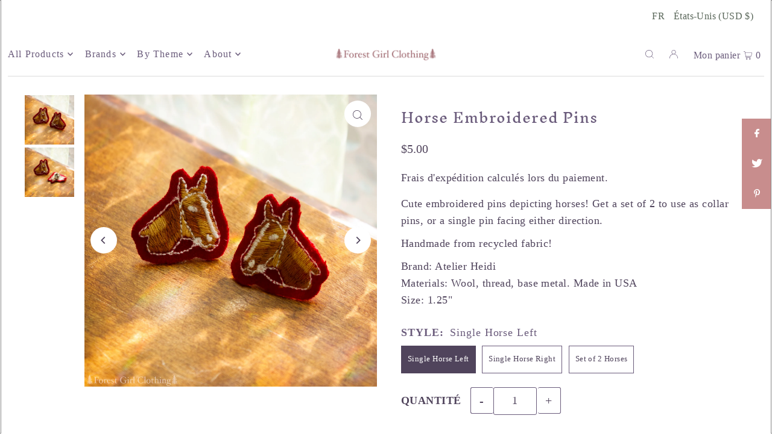

--- FILE ---
content_type: text/html; charset=utf-8
request_url: https://forestgirlclothing.com/fr/products/horse-embroidered-pins
body_size: 56185
content:
<!DOCTYPE html>
<html class="no-js" lang="fr">
<head>
  <meta charset="utf-8" />
  <meta name="viewport" content="width=device-width, initial-scale=1">

  <!-- Establish early connection to external domains -->
  <link rel="preconnect" href="https://cdn.shopify.com" crossorigin>
  <link rel="preconnect" href="https://fonts.shopify.com" crossorigin>
  <link rel="preconnect" href="https://monorail-edge.shopifysvc.com">
  <link rel="preconnect" href="//ajax.googleapis.com" crossorigin /><!-- Preload onDomain stylesheets and script libraries -->
  <link rel="preload" href="//forestgirlclothing.com/cdn/shop/t/11/assets/stylesheet.css?v=1698652134289853831666973144" as="style">
  <link rel="preload" as="font" href="" type="font/woff2" crossorigin>
  <link rel="preload" as="font" href="" type="font/woff2" crossorigin>
  <link rel="preload" as="font" href="//forestgirlclothing.com/cdn/fonts/inknut_antiqua/inknutantiqua_n4.249559a8734052f464f6956d9871710585dcbc74.woff2" type="font/woff2" crossorigin>
  <link rel="preload" href="//forestgirlclothing.com/cdn/shop/t/11/assets/eventemitter3.min.js?v=148202183930229300091666973144" as="script">
  <link rel="preload" href="//forestgirlclothing.com/cdn/shop/t/11/assets/vendor-video.js?v=112486824910932804751666973144" as="script">
  <link rel="preload" href="//forestgirlclothing.com/cdn/shop/t/11/assets/theme.js?v=61084039876249519611666973144" as="script">


  <link rel="shortcut icon" href="//forestgirlclothing.com/cdn/shop/files/Evergreen-icon_2af58b3b-f0b4-407b-81ab-fdcf976b5e89_32x32.png?v=1666731018" type="image/png" />
  <link rel="canonical" href="https://forestgirlclothing.com/fr/products/horse-embroidered-pins" />

  <title>Horse Embroidered Pins &ndash; Forest Girl Clothing</title>
  <meta name="description" content="Cute embroidered pins depicting horses! Get a set of 2 to use as collar pins, or a single pin facing either direction.  Handmade from recycled fabric! Brand: Atelier HeidiMaterials: Wool, thread, base metal. Made in USA Size: 1.25&quot; " />

  


    <meta name="twitter:card" content="summary">
    <meta name="twitter:image" content="https://forestgirlclothing.com/cdn/shop/files/IMG_5854_1024x.jpg?v=1694800949">



<meta property="og:site_name" content="Forest Girl Clothing">
<meta property="og:url" content="https://forestgirlclothing.com/fr/products/horse-embroidered-pins">
<meta property="og:title" content="Horse Embroidered Pins">
<meta property="og:type" content="product">
<meta property="og:description" content="Cute embroidered pins depicting horses! Get a set of 2 to use as collar pins, or a single pin facing either direction.  Handmade from recycled fabric! Brand: Atelier HeidiMaterials: Wool, thread, base metal. Made in USA Size: 1.25&quot; ">

  <meta property="og:price:amount" content="5.00">
  <meta property="og:price:currency" content="USD">

<meta property="og:image" content="http://forestgirlclothing.com/cdn/shop/files/IMG_5856_800x.jpg?v=1694800946"><meta property="og:image" content="http://forestgirlclothing.com/cdn/shop/files/IMG_5854_800x.jpg?v=1694800949">



  <meta name="twitter:site" content="@forestgirlco">

<meta name="twitter:title" content="Horse Embroidered Pins">
<meta name="twitter:description" content="Cute embroidered pins depicting horses! Get a set of 2 to use as collar pins, or a single pin facing either direction.  Handmade from recycled fabric! Brand: Atelier HeidiMaterials: Wool, thread, base metal. Made in USA Size: 1.25&quot; ">
<meta name="twitter:domain" content="">

  
 <script type="application/ld+json">
   {
     "@context": "https://schema.org",
     "@type": "Product",
     "id": "horse-embroidered-pins",
     "url": "https:\/\/forestgirlclothing.com\/fr\/products\/horse-embroidered-pins",
     "image": "\/\/forestgirlclothing.com\/cdn\/shop\/files\/IMG_5856_1024x.jpg?v=1694800946",
     "name": "Horse Embroidered Pins",
     "brand": {
        "@type": "Brand",
        "name": "Atelier Heidi"
      },
     "description": "Cute embroidered pins depicting horses! Get a set of 2 to use as collar pins, or a single pin facing either direction. \nHandmade from recycled fabric!\nBrand: Atelier HeidiMaterials: Wool, thread, base metal. Made in USA Size: 1.25\" ","sku": 44654022361330,"offers": [
        
        {
           "@type": "Offer",
           "price": "5.00",
           "priceCurrency": "USD",
           "availability": "http://schema.org/InStock",
           "priceValidUntil": "2030-01-01",
           "url": "\/fr\/products\/horse-embroidered-pins"
         },
       
        {
           "@type": "Offer",
           "price": "5.00",
           "priceCurrency": "USD",
           "availability": "http://schema.org/InStock",
           "priceValidUntil": "2030-01-01",
           "url": "\/fr\/products\/horse-embroidered-pins"
         },
       
        {
           "@type": "Offer",
           "price": "10.00",
           "priceCurrency": "USD",
           "availability": "http://schema.org/InStock",
           "priceValidUntil": "2030-01-01",
           "url": "\/fr\/products\/horse-embroidered-pins"
         }
       
     ]}
 </script>


  <style data-shopify>
:root {
    --main-family: "New York", Iowan Old Style, Apple Garamond, Baskerville, Times New Roman, Droid Serif, Times, Source Serif Pro, serif, Apple Color Emoji, Segoe UI Emoji, Segoe UI Symbol;
    --main-weight: 400;
    --main-style: normal;
    --main-spacing: 0.025em;
    --nav-family: "New York", Iowan Old Style, Apple Garamond, Baskerville, Times New Roman, Droid Serif, Times, Source Serif Pro, serif, Apple Color Emoji, Segoe UI Emoji, Segoe UI Symbol;
    --nav-weight: 400;
    --nav-style: normal;
    --heading-family: "Inknut Antiqua", serif;
    --heading-weight: 400;
    --heading-style: normal;
    --heading-spacing: 0.050em;

    --font-size: 18px;
    --base-font-size: 18px;
    --h1-size: 22px;
    --h2-size: 19px;
    --h3-size: 17px;
    --nav-size: 16px;
    --nav-spacing: 0.075em;

    --announcement-bar-background: #ffffff;
    --announcement-bar-text-color: #586558;
    --homepage-pre-scroll-color: #6a5b7b;
    --homepage-pre-scroll-background: #ffffff;
    --homepage-scroll-color: #6a5b7b;
    --homepage-scroll-background: #fff;
    --pre-scroll-color: #6a5b7b;
    --pre-scroll-background: #ffffff;
    --scroll-color: #000000;
    --scroll-background: #ffffff;
    --secondary-color: rgba(0,0,0,0);
    --background: #ffffff;
    --header-color: #6a5b7b;
    --text-color: #50445c;
    --sale-color: #c88d8d;
    --dotted-color: #6a5b7b;
    --button-color: #908998;
    --button-hover: #6a5b7b;
    --button-text: #ffffff;
    --secondary-button-color: #819681;
    --secondary-button-hover: #586558;
    --secondary-button-text: #ffffff;
    --new-background: #a59ead;
    --new-color: #ffffff;
    --sale-icon-background: #9d0000;
    --sale-icon-color: #ffffff;
    --custom-background: #c88d8d;
    --custom-color: #fff;
    --fb-share: #c88d8d;
    --tw-share: #c88d8d;
    --pin-share: #c88d8d;
    --footer-background: #e8ede8;
    --footer-text: #50445c;
    --footer-button: #50445c;
    --footer-button-text: #ffffff;
    --cs1-color: #6a5b7b;
    --cs1-background: #ffffff;
    --cs2-color: #5e3535;
    --cs2-background: #f8f8f8;
    --cs3-color: #586558;
    --cs3-background: #e8ede8;
    --custom-icon-color: var(--text-color);
    --custom-icon-background: var(--background);
    --error-msg-dark: #e81000;
    --error-msg-light: #ffeae8;
    --success-msg-dark: #007f5f;
    --success-msg-light: #e5fff8;
    --free-shipping-bg: #c88d8d;
    --free-shipping-text: #fff;
    --error-color: #c60808;
    --error-color-light: #fdd0d0;
    --keyboard-focus: #a59ead;
    --focus-border-style: dotted;
    --focus-border-weight: 1px;
    --section-padding: 40px;
    --section-title-align: center;
    --section-title-border: 1px;
    --border-width: 100px;
    --grid-column-gap: px;
    --details-align: center;
    --select-arrow-bg: url(//forestgirlclothing.com/cdn/shop/t/11/assets/select-arrow.png?v=112595941721225094991666973144);
    --icon-border-color: #ffffff;
    --grid-space: 15px;
    --color-filter-size: 18px;
    --disabled-text: #d0c8d7;
    --listing-size-color: #b6abc1;

    --upsell-border-color: #f2f2f2;

    --star-active: rgb(80, 68, 92);
    --star-inactive: rgb(255, 255, 255);

    --color-body-text: var(--text-color);
    --color-body: var(--background);
    --color-bg: var(--background);

    --section-background: transparent;
    --section-overlay-color: 0, 0, 0;
    --section-overlay-opacity: 0;

  }
  @media (max-width: 740px) {
     :root {
       --font-size: calc(18px - (18px * 0.15));
       --nav-size: calc(16px - (16px * 0.15));
       --h1-size: calc(22px - (22px * 0.15));
       --h2-size: calc(19px - (19px * 0.15));
       --h3-size: calc(17px - (17px * 0.15));
     }
   }
</style>


  <link rel="stylesheet" href="//forestgirlclothing.com/cdn/shop/t/11/assets/stylesheet.css?v=1698652134289853831666973144" type="text/css">

  <style>
  
  
  @font-face {
  font-family: "Inknut Antiqua";
  font-weight: 400;
  font-style: normal;
  font-display: swap;
  src: url("//forestgirlclothing.com/cdn/fonts/inknut_antiqua/inknutantiqua_n4.249559a8734052f464f6956d9871710585dcbc74.woff2") format("woff2"),
       url("//forestgirlclothing.com/cdn/fonts/inknut_antiqua/inknutantiqua_n4.6b4d46a4ced28a8d4b255eec53724ea4f58e52c9.woff") format("woff");
}

  
  
  
  </style>

  <script>window.performance && window.performance.mark && window.performance.mark('shopify.content_for_header.start');</script><meta name="facebook-domain-verification" content="9ttp1wauxbkgzlt2rk0qybxnectn1g">
<meta name="facebook-domain-verification" content="zq3ti8yskjr5guyuwpm6yido0e1zub">
<meta id="shopify-digital-wallet" name="shopify-digital-wallet" content="/54914384030/digital_wallets/dialog">
<meta name="shopify-checkout-api-token" content="f785ba514323d689881864ab30061ccc">
<meta id="in-context-paypal-metadata" data-shop-id="54914384030" data-venmo-supported="false" data-environment="production" data-locale="fr_FR" data-paypal-v4="true" data-currency="USD">
<link rel="alternate" hreflang="x-default" href="https://forestgirlclothing.com/products/horse-embroidered-pins">
<link rel="alternate" hreflang="en" href="https://forestgirlclothing.com/products/horse-embroidered-pins">
<link rel="alternate" hreflang="es" href="https://forestgirlclothing.com/es/products/horse-embroidered-pins">
<link rel="alternate" hreflang="fr" href="https://forestgirlclothing.com/fr/products/horse-embroidered-pins">
<link rel="alternate" hreflang="en-AC" href="https://forest-girl-clothing.myshopify.com/products/horse-embroidered-pins">
<link rel="alternate" hreflang="ja-AC" href="https://forest-girl-clothing.myshopify.com/ja/products/horse-embroidered-pins">
<link rel="alternate" hreflang="de-AC" href="https://forest-girl-clothing.myshopify.com/de/products/horse-embroidered-pins">
<link rel="alternate" hreflang="es-AC" href="https://forest-girl-clothing.myshopify.com/es/products/horse-embroidered-pins">
<link rel="alternate" hreflang="fr-AC" href="https://forest-girl-clothing.myshopify.com/fr/products/horse-embroidered-pins">
<link rel="alternate" hreflang="zh-Hans-AC" href="https://forest-girl-clothing.myshopify.com/zh-cn/products/horse-embroidered-pins">
<link rel="alternate" hreflang="en-AE" href="https://forest-girl-clothing.myshopify.com/products/horse-embroidered-pins">
<link rel="alternate" hreflang="ja-AE" href="https://forest-girl-clothing.myshopify.com/ja/products/horse-embroidered-pins">
<link rel="alternate" hreflang="de-AE" href="https://forest-girl-clothing.myshopify.com/de/products/horse-embroidered-pins">
<link rel="alternate" hreflang="es-AE" href="https://forest-girl-clothing.myshopify.com/es/products/horse-embroidered-pins">
<link rel="alternate" hreflang="fr-AE" href="https://forest-girl-clothing.myshopify.com/fr/products/horse-embroidered-pins">
<link rel="alternate" hreflang="zh-Hans-AE" href="https://forest-girl-clothing.myshopify.com/zh-cn/products/horse-embroidered-pins">
<link rel="alternate" hreflang="en-AF" href="https://forest-girl-clothing.myshopify.com/products/horse-embroidered-pins">
<link rel="alternate" hreflang="ja-AF" href="https://forest-girl-clothing.myshopify.com/ja/products/horse-embroidered-pins">
<link rel="alternate" hreflang="de-AF" href="https://forest-girl-clothing.myshopify.com/de/products/horse-embroidered-pins">
<link rel="alternate" hreflang="es-AF" href="https://forest-girl-clothing.myshopify.com/es/products/horse-embroidered-pins">
<link rel="alternate" hreflang="fr-AF" href="https://forest-girl-clothing.myshopify.com/fr/products/horse-embroidered-pins">
<link rel="alternate" hreflang="zh-Hans-AF" href="https://forest-girl-clothing.myshopify.com/zh-cn/products/horse-embroidered-pins">
<link rel="alternate" hreflang="en-AG" href="https://forest-girl-clothing.myshopify.com/products/horse-embroidered-pins">
<link rel="alternate" hreflang="ja-AG" href="https://forest-girl-clothing.myshopify.com/ja/products/horse-embroidered-pins">
<link rel="alternate" hreflang="de-AG" href="https://forest-girl-clothing.myshopify.com/de/products/horse-embroidered-pins">
<link rel="alternate" hreflang="es-AG" href="https://forest-girl-clothing.myshopify.com/es/products/horse-embroidered-pins">
<link rel="alternate" hreflang="fr-AG" href="https://forest-girl-clothing.myshopify.com/fr/products/horse-embroidered-pins">
<link rel="alternate" hreflang="zh-Hans-AG" href="https://forest-girl-clothing.myshopify.com/zh-cn/products/horse-embroidered-pins">
<link rel="alternate" hreflang="en-AI" href="https://forest-girl-clothing.myshopify.com/products/horse-embroidered-pins">
<link rel="alternate" hreflang="ja-AI" href="https://forest-girl-clothing.myshopify.com/ja/products/horse-embroidered-pins">
<link rel="alternate" hreflang="de-AI" href="https://forest-girl-clothing.myshopify.com/de/products/horse-embroidered-pins">
<link rel="alternate" hreflang="es-AI" href="https://forest-girl-clothing.myshopify.com/es/products/horse-embroidered-pins">
<link rel="alternate" hreflang="fr-AI" href="https://forest-girl-clothing.myshopify.com/fr/products/horse-embroidered-pins">
<link rel="alternate" hreflang="zh-Hans-AI" href="https://forest-girl-clothing.myshopify.com/zh-cn/products/horse-embroidered-pins">
<link rel="alternate" hreflang="en-AL" href="https://forest-girl-clothing.myshopify.com/products/horse-embroidered-pins">
<link rel="alternate" hreflang="ja-AL" href="https://forest-girl-clothing.myshopify.com/ja/products/horse-embroidered-pins">
<link rel="alternate" hreflang="de-AL" href="https://forest-girl-clothing.myshopify.com/de/products/horse-embroidered-pins">
<link rel="alternate" hreflang="es-AL" href="https://forest-girl-clothing.myshopify.com/es/products/horse-embroidered-pins">
<link rel="alternate" hreflang="fr-AL" href="https://forest-girl-clothing.myshopify.com/fr/products/horse-embroidered-pins">
<link rel="alternate" hreflang="zh-Hans-AL" href="https://forest-girl-clothing.myshopify.com/zh-cn/products/horse-embroidered-pins">
<link rel="alternate" hreflang="en-AM" href="https://forest-girl-clothing.myshopify.com/products/horse-embroidered-pins">
<link rel="alternate" hreflang="ja-AM" href="https://forest-girl-clothing.myshopify.com/ja/products/horse-embroidered-pins">
<link rel="alternate" hreflang="de-AM" href="https://forest-girl-clothing.myshopify.com/de/products/horse-embroidered-pins">
<link rel="alternate" hreflang="es-AM" href="https://forest-girl-clothing.myshopify.com/es/products/horse-embroidered-pins">
<link rel="alternate" hreflang="fr-AM" href="https://forest-girl-clothing.myshopify.com/fr/products/horse-embroidered-pins">
<link rel="alternate" hreflang="zh-Hans-AM" href="https://forest-girl-clothing.myshopify.com/zh-cn/products/horse-embroidered-pins">
<link rel="alternate" hreflang="en-AO" href="https://forest-girl-clothing.myshopify.com/products/horse-embroidered-pins">
<link rel="alternate" hreflang="ja-AO" href="https://forest-girl-clothing.myshopify.com/ja/products/horse-embroidered-pins">
<link rel="alternate" hreflang="de-AO" href="https://forest-girl-clothing.myshopify.com/de/products/horse-embroidered-pins">
<link rel="alternate" hreflang="es-AO" href="https://forest-girl-clothing.myshopify.com/es/products/horse-embroidered-pins">
<link rel="alternate" hreflang="fr-AO" href="https://forest-girl-clothing.myshopify.com/fr/products/horse-embroidered-pins">
<link rel="alternate" hreflang="zh-Hans-AO" href="https://forest-girl-clothing.myshopify.com/zh-cn/products/horse-embroidered-pins">
<link rel="alternate" hreflang="en-AR" href="https://forest-girl-clothing.myshopify.com/products/horse-embroidered-pins">
<link rel="alternate" hreflang="ja-AR" href="https://forest-girl-clothing.myshopify.com/ja/products/horse-embroidered-pins">
<link rel="alternate" hreflang="de-AR" href="https://forest-girl-clothing.myshopify.com/de/products/horse-embroidered-pins">
<link rel="alternate" hreflang="es-AR" href="https://forest-girl-clothing.myshopify.com/es/products/horse-embroidered-pins">
<link rel="alternate" hreflang="fr-AR" href="https://forest-girl-clothing.myshopify.com/fr/products/horse-embroidered-pins">
<link rel="alternate" hreflang="zh-Hans-AR" href="https://forest-girl-clothing.myshopify.com/zh-cn/products/horse-embroidered-pins">
<link rel="alternate" hreflang="en-AW" href="https://forest-girl-clothing.myshopify.com/products/horse-embroidered-pins">
<link rel="alternate" hreflang="ja-AW" href="https://forest-girl-clothing.myshopify.com/ja/products/horse-embroidered-pins">
<link rel="alternate" hreflang="de-AW" href="https://forest-girl-clothing.myshopify.com/de/products/horse-embroidered-pins">
<link rel="alternate" hreflang="es-AW" href="https://forest-girl-clothing.myshopify.com/es/products/horse-embroidered-pins">
<link rel="alternate" hreflang="fr-AW" href="https://forest-girl-clothing.myshopify.com/fr/products/horse-embroidered-pins">
<link rel="alternate" hreflang="zh-Hans-AW" href="https://forest-girl-clothing.myshopify.com/zh-cn/products/horse-embroidered-pins">
<link rel="alternate" hreflang="en-AZ" href="https://forest-girl-clothing.myshopify.com/products/horse-embroidered-pins">
<link rel="alternate" hreflang="ja-AZ" href="https://forest-girl-clothing.myshopify.com/ja/products/horse-embroidered-pins">
<link rel="alternate" hreflang="de-AZ" href="https://forest-girl-clothing.myshopify.com/de/products/horse-embroidered-pins">
<link rel="alternate" hreflang="es-AZ" href="https://forest-girl-clothing.myshopify.com/es/products/horse-embroidered-pins">
<link rel="alternate" hreflang="fr-AZ" href="https://forest-girl-clothing.myshopify.com/fr/products/horse-embroidered-pins">
<link rel="alternate" hreflang="zh-Hans-AZ" href="https://forest-girl-clothing.myshopify.com/zh-cn/products/horse-embroidered-pins">
<link rel="alternate" hreflang="en-BA" href="https://forest-girl-clothing.myshopify.com/products/horse-embroidered-pins">
<link rel="alternate" hreflang="ja-BA" href="https://forest-girl-clothing.myshopify.com/ja/products/horse-embroidered-pins">
<link rel="alternate" hreflang="de-BA" href="https://forest-girl-clothing.myshopify.com/de/products/horse-embroidered-pins">
<link rel="alternate" hreflang="es-BA" href="https://forest-girl-clothing.myshopify.com/es/products/horse-embroidered-pins">
<link rel="alternate" hreflang="fr-BA" href="https://forest-girl-clothing.myshopify.com/fr/products/horse-embroidered-pins">
<link rel="alternate" hreflang="zh-Hans-BA" href="https://forest-girl-clothing.myshopify.com/zh-cn/products/horse-embroidered-pins">
<link rel="alternate" hreflang="en-BB" href="https://forest-girl-clothing.myshopify.com/products/horse-embroidered-pins">
<link rel="alternate" hreflang="ja-BB" href="https://forest-girl-clothing.myshopify.com/ja/products/horse-embroidered-pins">
<link rel="alternate" hreflang="de-BB" href="https://forest-girl-clothing.myshopify.com/de/products/horse-embroidered-pins">
<link rel="alternate" hreflang="es-BB" href="https://forest-girl-clothing.myshopify.com/es/products/horse-embroidered-pins">
<link rel="alternate" hreflang="fr-BB" href="https://forest-girl-clothing.myshopify.com/fr/products/horse-embroidered-pins">
<link rel="alternate" hreflang="zh-Hans-BB" href="https://forest-girl-clothing.myshopify.com/zh-cn/products/horse-embroidered-pins">
<link rel="alternate" hreflang="en-BD" href="https://forest-girl-clothing.myshopify.com/products/horse-embroidered-pins">
<link rel="alternate" hreflang="ja-BD" href="https://forest-girl-clothing.myshopify.com/ja/products/horse-embroidered-pins">
<link rel="alternate" hreflang="de-BD" href="https://forest-girl-clothing.myshopify.com/de/products/horse-embroidered-pins">
<link rel="alternate" hreflang="es-BD" href="https://forest-girl-clothing.myshopify.com/es/products/horse-embroidered-pins">
<link rel="alternate" hreflang="fr-BD" href="https://forest-girl-clothing.myshopify.com/fr/products/horse-embroidered-pins">
<link rel="alternate" hreflang="zh-Hans-BD" href="https://forest-girl-clothing.myshopify.com/zh-cn/products/horse-embroidered-pins">
<link rel="alternate" hreflang="en-BF" href="https://forest-girl-clothing.myshopify.com/products/horse-embroidered-pins">
<link rel="alternate" hreflang="ja-BF" href="https://forest-girl-clothing.myshopify.com/ja/products/horse-embroidered-pins">
<link rel="alternate" hreflang="de-BF" href="https://forest-girl-clothing.myshopify.com/de/products/horse-embroidered-pins">
<link rel="alternate" hreflang="es-BF" href="https://forest-girl-clothing.myshopify.com/es/products/horse-embroidered-pins">
<link rel="alternate" hreflang="fr-BF" href="https://forest-girl-clothing.myshopify.com/fr/products/horse-embroidered-pins">
<link rel="alternate" hreflang="zh-Hans-BF" href="https://forest-girl-clothing.myshopify.com/zh-cn/products/horse-embroidered-pins">
<link rel="alternate" hreflang="en-BG" href="https://forest-girl-clothing.myshopify.com/products/horse-embroidered-pins">
<link rel="alternate" hreflang="ja-BG" href="https://forest-girl-clothing.myshopify.com/ja/products/horse-embroidered-pins">
<link rel="alternate" hreflang="de-BG" href="https://forest-girl-clothing.myshopify.com/de/products/horse-embroidered-pins">
<link rel="alternate" hreflang="es-BG" href="https://forest-girl-clothing.myshopify.com/es/products/horse-embroidered-pins">
<link rel="alternate" hreflang="fr-BG" href="https://forest-girl-clothing.myshopify.com/fr/products/horse-embroidered-pins">
<link rel="alternate" hreflang="zh-Hans-BG" href="https://forest-girl-clothing.myshopify.com/zh-cn/products/horse-embroidered-pins">
<link rel="alternate" hreflang="en-BH" href="https://forest-girl-clothing.myshopify.com/products/horse-embroidered-pins">
<link rel="alternate" hreflang="ja-BH" href="https://forest-girl-clothing.myshopify.com/ja/products/horse-embroidered-pins">
<link rel="alternate" hreflang="de-BH" href="https://forest-girl-clothing.myshopify.com/de/products/horse-embroidered-pins">
<link rel="alternate" hreflang="es-BH" href="https://forest-girl-clothing.myshopify.com/es/products/horse-embroidered-pins">
<link rel="alternate" hreflang="fr-BH" href="https://forest-girl-clothing.myshopify.com/fr/products/horse-embroidered-pins">
<link rel="alternate" hreflang="zh-Hans-BH" href="https://forest-girl-clothing.myshopify.com/zh-cn/products/horse-embroidered-pins">
<link rel="alternate" hreflang="en-BI" href="https://forest-girl-clothing.myshopify.com/products/horse-embroidered-pins">
<link rel="alternate" hreflang="ja-BI" href="https://forest-girl-clothing.myshopify.com/ja/products/horse-embroidered-pins">
<link rel="alternate" hreflang="de-BI" href="https://forest-girl-clothing.myshopify.com/de/products/horse-embroidered-pins">
<link rel="alternate" hreflang="es-BI" href="https://forest-girl-clothing.myshopify.com/es/products/horse-embroidered-pins">
<link rel="alternate" hreflang="fr-BI" href="https://forest-girl-clothing.myshopify.com/fr/products/horse-embroidered-pins">
<link rel="alternate" hreflang="zh-Hans-BI" href="https://forest-girl-clothing.myshopify.com/zh-cn/products/horse-embroidered-pins">
<link rel="alternate" hreflang="en-BJ" href="https://forest-girl-clothing.myshopify.com/products/horse-embroidered-pins">
<link rel="alternate" hreflang="ja-BJ" href="https://forest-girl-clothing.myshopify.com/ja/products/horse-embroidered-pins">
<link rel="alternate" hreflang="de-BJ" href="https://forest-girl-clothing.myshopify.com/de/products/horse-embroidered-pins">
<link rel="alternate" hreflang="es-BJ" href="https://forest-girl-clothing.myshopify.com/es/products/horse-embroidered-pins">
<link rel="alternate" hreflang="fr-BJ" href="https://forest-girl-clothing.myshopify.com/fr/products/horse-embroidered-pins">
<link rel="alternate" hreflang="zh-Hans-BJ" href="https://forest-girl-clothing.myshopify.com/zh-cn/products/horse-embroidered-pins">
<link rel="alternate" hreflang="en-BM" href="https://forest-girl-clothing.myshopify.com/products/horse-embroidered-pins">
<link rel="alternate" hreflang="ja-BM" href="https://forest-girl-clothing.myshopify.com/ja/products/horse-embroidered-pins">
<link rel="alternate" hreflang="de-BM" href="https://forest-girl-clothing.myshopify.com/de/products/horse-embroidered-pins">
<link rel="alternate" hreflang="es-BM" href="https://forest-girl-clothing.myshopify.com/es/products/horse-embroidered-pins">
<link rel="alternate" hreflang="fr-BM" href="https://forest-girl-clothing.myshopify.com/fr/products/horse-embroidered-pins">
<link rel="alternate" hreflang="zh-Hans-BM" href="https://forest-girl-clothing.myshopify.com/zh-cn/products/horse-embroidered-pins">
<link rel="alternate" hreflang="en-BN" href="https://forest-girl-clothing.myshopify.com/products/horse-embroidered-pins">
<link rel="alternate" hreflang="ja-BN" href="https://forest-girl-clothing.myshopify.com/ja/products/horse-embroidered-pins">
<link rel="alternate" hreflang="de-BN" href="https://forest-girl-clothing.myshopify.com/de/products/horse-embroidered-pins">
<link rel="alternate" hreflang="es-BN" href="https://forest-girl-clothing.myshopify.com/es/products/horse-embroidered-pins">
<link rel="alternate" hreflang="fr-BN" href="https://forest-girl-clothing.myshopify.com/fr/products/horse-embroidered-pins">
<link rel="alternate" hreflang="zh-Hans-BN" href="https://forest-girl-clothing.myshopify.com/zh-cn/products/horse-embroidered-pins">
<link rel="alternate" hreflang="en-BO" href="https://forest-girl-clothing.myshopify.com/products/horse-embroidered-pins">
<link rel="alternate" hreflang="ja-BO" href="https://forest-girl-clothing.myshopify.com/ja/products/horse-embroidered-pins">
<link rel="alternate" hreflang="de-BO" href="https://forest-girl-clothing.myshopify.com/de/products/horse-embroidered-pins">
<link rel="alternate" hreflang="es-BO" href="https://forest-girl-clothing.myshopify.com/es/products/horse-embroidered-pins">
<link rel="alternate" hreflang="fr-BO" href="https://forest-girl-clothing.myshopify.com/fr/products/horse-embroidered-pins">
<link rel="alternate" hreflang="zh-Hans-BO" href="https://forest-girl-clothing.myshopify.com/zh-cn/products/horse-embroidered-pins">
<link rel="alternate" hreflang="en-BQ" href="https://forest-girl-clothing.myshopify.com/products/horse-embroidered-pins">
<link rel="alternate" hreflang="ja-BQ" href="https://forest-girl-clothing.myshopify.com/ja/products/horse-embroidered-pins">
<link rel="alternate" hreflang="de-BQ" href="https://forest-girl-clothing.myshopify.com/de/products/horse-embroidered-pins">
<link rel="alternate" hreflang="es-BQ" href="https://forest-girl-clothing.myshopify.com/es/products/horse-embroidered-pins">
<link rel="alternate" hreflang="fr-BQ" href="https://forest-girl-clothing.myshopify.com/fr/products/horse-embroidered-pins">
<link rel="alternate" hreflang="zh-Hans-BQ" href="https://forest-girl-clothing.myshopify.com/zh-cn/products/horse-embroidered-pins">
<link rel="alternate" hreflang="en-BR" href="https://forest-girl-clothing.myshopify.com/products/horse-embroidered-pins">
<link rel="alternate" hreflang="ja-BR" href="https://forest-girl-clothing.myshopify.com/ja/products/horse-embroidered-pins">
<link rel="alternate" hreflang="de-BR" href="https://forest-girl-clothing.myshopify.com/de/products/horse-embroidered-pins">
<link rel="alternate" hreflang="es-BR" href="https://forest-girl-clothing.myshopify.com/es/products/horse-embroidered-pins">
<link rel="alternate" hreflang="fr-BR" href="https://forest-girl-clothing.myshopify.com/fr/products/horse-embroidered-pins">
<link rel="alternate" hreflang="zh-Hans-BR" href="https://forest-girl-clothing.myshopify.com/zh-cn/products/horse-embroidered-pins">
<link rel="alternate" hreflang="en-BS" href="https://forest-girl-clothing.myshopify.com/products/horse-embroidered-pins">
<link rel="alternate" hreflang="ja-BS" href="https://forest-girl-clothing.myshopify.com/ja/products/horse-embroidered-pins">
<link rel="alternate" hreflang="de-BS" href="https://forest-girl-clothing.myshopify.com/de/products/horse-embroidered-pins">
<link rel="alternate" hreflang="es-BS" href="https://forest-girl-clothing.myshopify.com/es/products/horse-embroidered-pins">
<link rel="alternate" hreflang="fr-BS" href="https://forest-girl-clothing.myshopify.com/fr/products/horse-embroidered-pins">
<link rel="alternate" hreflang="zh-Hans-BS" href="https://forest-girl-clothing.myshopify.com/zh-cn/products/horse-embroidered-pins">
<link rel="alternate" hreflang="en-BT" href="https://forest-girl-clothing.myshopify.com/products/horse-embroidered-pins">
<link rel="alternate" hreflang="ja-BT" href="https://forest-girl-clothing.myshopify.com/ja/products/horse-embroidered-pins">
<link rel="alternate" hreflang="de-BT" href="https://forest-girl-clothing.myshopify.com/de/products/horse-embroidered-pins">
<link rel="alternate" hreflang="es-BT" href="https://forest-girl-clothing.myshopify.com/es/products/horse-embroidered-pins">
<link rel="alternate" hreflang="fr-BT" href="https://forest-girl-clothing.myshopify.com/fr/products/horse-embroidered-pins">
<link rel="alternate" hreflang="zh-Hans-BT" href="https://forest-girl-clothing.myshopify.com/zh-cn/products/horse-embroidered-pins">
<link rel="alternate" hreflang="en-BW" href="https://forest-girl-clothing.myshopify.com/products/horse-embroidered-pins">
<link rel="alternate" hreflang="ja-BW" href="https://forest-girl-clothing.myshopify.com/ja/products/horse-embroidered-pins">
<link rel="alternate" hreflang="de-BW" href="https://forest-girl-clothing.myshopify.com/de/products/horse-embroidered-pins">
<link rel="alternate" hreflang="es-BW" href="https://forest-girl-clothing.myshopify.com/es/products/horse-embroidered-pins">
<link rel="alternate" hreflang="fr-BW" href="https://forest-girl-clothing.myshopify.com/fr/products/horse-embroidered-pins">
<link rel="alternate" hreflang="zh-Hans-BW" href="https://forest-girl-clothing.myshopify.com/zh-cn/products/horse-embroidered-pins">
<link rel="alternate" hreflang="en-BY" href="https://forest-girl-clothing.myshopify.com/products/horse-embroidered-pins">
<link rel="alternate" hreflang="ja-BY" href="https://forest-girl-clothing.myshopify.com/ja/products/horse-embroidered-pins">
<link rel="alternate" hreflang="de-BY" href="https://forest-girl-clothing.myshopify.com/de/products/horse-embroidered-pins">
<link rel="alternate" hreflang="es-BY" href="https://forest-girl-clothing.myshopify.com/es/products/horse-embroidered-pins">
<link rel="alternate" hreflang="fr-BY" href="https://forest-girl-clothing.myshopify.com/fr/products/horse-embroidered-pins">
<link rel="alternate" hreflang="zh-Hans-BY" href="https://forest-girl-clothing.myshopify.com/zh-cn/products/horse-embroidered-pins">
<link rel="alternate" hreflang="en-BZ" href="https://forest-girl-clothing.myshopify.com/products/horse-embroidered-pins">
<link rel="alternate" hreflang="ja-BZ" href="https://forest-girl-clothing.myshopify.com/ja/products/horse-embroidered-pins">
<link rel="alternate" hreflang="de-BZ" href="https://forest-girl-clothing.myshopify.com/de/products/horse-embroidered-pins">
<link rel="alternate" hreflang="es-BZ" href="https://forest-girl-clothing.myshopify.com/es/products/horse-embroidered-pins">
<link rel="alternate" hreflang="fr-BZ" href="https://forest-girl-clothing.myshopify.com/fr/products/horse-embroidered-pins">
<link rel="alternate" hreflang="zh-Hans-BZ" href="https://forest-girl-clothing.myshopify.com/zh-cn/products/horse-embroidered-pins">
<link rel="alternate" hreflang="en-CC" href="https://forest-girl-clothing.myshopify.com/products/horse-embroidered-pins">
<link rel="alternate" hreflang="ja-CC" href="https://forest-girl-clothing.myshopify.com/ja/products/horse-embroidered-pins">
<link rel="alternate" hreflang="de-CC" href="https://forest-girl-clothing.myshopify.com/de/products/horse-embroidered-pins">
<link rel="alternate" hreflang="es-CC" href="https://forest-girl-clothing.myshopify.com/es/products/horse-embroidered-pins">
<link rel="alternate" hreflang="fr-CC" href="https://forest-girl-clothing.myshopify.com/fr/products/horse-embroidered-pins">
<link rel="alternate" hreflang="zh-Hans-CC" href="https://forest-girl-clothing.myshopify.com/zh-cn/products/horse-embroidered-pins">
<link rel="alternate" hreflang="en-CD" href="https://forest-girl-clothing.myshopify.com/products/horse-embroidered-pins">
<link rel="alternate" hreflang="ja-CD" href="https://forest-girl-clothing.myshopify.com/ja/products/horse-embroidered-pins">
<link rel="alternate" hreflang="de-CD" href="https://forest-girl-clothing.myshopify.com/de/products/horse-embroidered-pins">
<link rel="alternate" hreflang="es-CD" href="https://forest-girl-clothing.myshopify.com/es/products/horse-embroidered-pins">
<link rel="alternate" hreflang="fr-CD" href="https://forest-girl-clothing.myshopify.com/fr/products/horse-embroidered-pins">
<link rel="alternate" hreflang="zh-Hans-CD" href="https://forest-girl-clothing.myshopify.com/zh-cn/products/horse-embroidered-pins">
<link rel="alternate" hreflang="en-CF" href="https://forest-girl-clothing.myshopify.com/products/horse-embroidered-pins">
<link rel="alternate" hreflang="ja-CF" href="https://forest-girl-clothing.myshopify.com/ja/products/horse-embroidered-pins">
<link rel="alternate" hreflang="de-CF" href="https://forest-girl-clothing.myshopify.com/de/products/horse-embroidered-pins">
<link rel="alternate" hreflang="es-CF" href="https://forest-girl-clothing.myshopify.com/es/products/horse-embroidered-pins">
<link rel="alternate" hreflang="fr-CF" href="https://forest-girl-clothing.myshopify.com/fr/products/horse-embroidered-pins">
<link rel="alternate" hreflang="zh-Hans-CF" href="https://forest-girl-clothing.myshopify.com/zh-cn/products/horse-embroidered-pins">
<link rel="alternate" hreflang="en-CG" href="https://forest-girl-clothing.myshopify.com/products/horse-embroidered-pins">
<link rel="alternate" hreflang="ja-CG" href="https://forest-girl-clothing.myshopify.com/ja/products/horse-embroidered-pins">
<link rel="alternate" hreflang="de-CG" href="https://forest-girl-clothing.myshopify.com/de/products/horse-embroidered-pins">
<link rel="alternate" hreflang="es-CG" href="https://forest-girl-clothing.myshopify.com/es/products/horse-embroidered-pins">
<link rel="alternate" hreflang="fr-CG" href="https://forest-girl-clothing.myshopify.com/fr/products/horse-embroidered-pins">
<link rel="alternate" hreflang="zh-Hans-CG" href="https://forest-girl-clothing.myshopify.com/zh-cn/products/horse-embroidered-pins">
<link rel="alternate" hreflang="en-CH" href="https://forest-girl-clothing.myshopify.com/products/horse-embroidered-pins">
<link rel="alternate" hreflang="ja-CH" href="https://forest-girl-clothing.myshopify.com/ja/products/horse-embroidered-pins">
<link rel="alternate" hreflang="de-CH" href="https://forest-girl-clothing.myshopify.com/de/products/horse-embroidered-pins">
<link rel="alternate" hreflang="es-CH" href="https://forest-girl-clothing.myshopify.com/es/products/horse-embroidered-pins">
<link rel="alternate" hreflang="fr-CH" href="https://forest-girl-clothing.myshopify.com/fr/products/horse-embroidered-pins">
<link rel="alternate" hreflang="zh-Hans-CH" href="https://forest-girl-clothing.myshopify.com/zh-cn/products/horse-embroidered-pins">
<link rel="alternate" hreflang="en-CI" href="https://forest-girl-clothing.myshopify.com/products/horse-embroidered-pins">
<link rel="alternate" hreflang="ja-CI" href="https://forest-girl-clothing.myshopify.com/ja/products/horse-embroidered-pins">
<link rel="alternate" hreflang="de-CI" href="https://forest-girl-clothing.myshopify.com/de/products/horse-embroidered-pins">
<link rel="alternate" hreflang="es-CI" href="https://forest-girl-clothing.myshopify.com/es/products/horse-embroidered-pins">
<link rel="alternate" hreflang="fr-CI" href="https://forest-girl-clothing.myshopify.com/fr/products/horse-embroidered-pins">
<link rel="alternate" hreflang="zh-Hans-CI" href="https://forest-girl-clothing.myshopify.com/zh-cn/products/horse-embroidered-pins">
<link rel="alternate" hreflang="en-CK" href="https://forest-girl-clothing.myshopify.com/products/horse-embroidered-pins">
<link rel="alternate" hreflang="ja-CK" href="https://forest-girl-clothing.myshopify.com/ja/products/horse-embroidered-pins">
<link rel="alternate" hreflang="de-CK" href="https://forest-girl-clothing.myshopify.com/de/products/horse-embroidered-pins">
<link rel="alternate" hreflang="es-CK" href="https://forest-girl-clothing.myshopify.com/es/products/horse-embroidered-pins">
<link rel="alternate" hreflang="fr-CK" href="https://forest-girl-clothing.myshopify.com/fr/products/horse-embroidered-pins">
<link rel="alternate" hreflang="zh-Hans-CK" href="https://forest-girl-clothing.myshopify.com/zh-cn/products/horse-embroidered-pins">
<link rel="alternate" hreflang="en-CL" href="https://forest-girl-clothing.myshopify.com/products/horse-embroidered-pins">
<link rel="alternate" hreflang="ja-CL" href="https://forest-girl-clothing.myshopify.com/ja/products/horse-embroidered-pins">
<link rel="alternate" hreflang="de-CL" href="https://forest-girl-clothing.myshopify.com/de/products/horse-embroidered-pins">
<link rel="alternate" hreflang="es-CL" href="https://forest-girl-clothing.myshopify.com/es/products/horse-embroidered-pins">
<link rel="alternate" hreflang="fr-CL" href="https://forest-girl-clothing.myshopify.com/fr/products/horse-embroidered-pins">
<link rel="alternate" hreflang="zh-Hans-CL" href="https://forest-girl-clothing.myshopify.com/zh-cn/products/horse-embroidered-pins">
<link rel="alternate" hreflang="en-CM" href="https://forest-girl-clothing.myshopify.com/products/horse-embroidered-pins">
<link rel="alternate" hreflang="ja-CM" href="https://forest-girl-clothing.myshopify.com/ja/products/horse-embroidered-pins">
<link rel="alternate" hreflang="de-CM" href="https://forest-girl-clothing.myshopify.com/de/products/horse-embroidered-pins">
<link rel="alternate" hreflang="es-CM" href="https://forest-girl-clothing.myshopify.com/es/products/horse-embroidered-pins">
<link rel="alternate" hreflang="fr-CM" href="https://forest-girl-clothing.myshopify.com/fr/products/horse-embroidered-pins">
<link rel="alternate" hreflang="zh-Hans-CM" href="https://forest-girl-clothing.myshopify.com/zh-cn/products/horse-embroidered-pins">
<link rel="alternate" hreflang="en-CN" href="https://forest-girl-clothing.myshopify.com/products/horse-embroidered-pins">
<link rel="alternate" hreflang="ja-CN" href="https://forest-girl-clothing.myshopify.com/ja/products/horse-embroidered-pins">
<link rel="alternate" hreflang="de-CN" href="https://forest-girl-clothing.myshopify.com/de/products/horse-embroidered-pins">
<link rel="alternate" hreflang="es-CN" href="https://forest-girl-clothing.myshopify.com/es/products/horse-embroidered-pins">
<link rel="alternate" hreflang="fr-CN" href="https://forest-girl-clothing.myshopify.com/fr/products/horse-embroidered-pins">
<link rel="alternate" hreflang="zh-Hans-CN" href="https://forest-girl-clothing.myshopify.com/zh-cn/products/horse-embroidered-pins">
<link rel="alternate" hreflang="en-CO" href="https://forest-girl-clothing.myshopify.com/products/horse-embroidered-pins">
<link rel="alternate" hreflang="ja-CO" href="https://forest-girl-clothing.myshopify.com/ja/products/horse-embroidered-pins">
<link rel="alternate" hreflang="de-CO" href="https://forest-girl-clothing.myshopify.com/de/products/horse-embroidered-pins">
<link rel="alternate" hreflang="es-CO" href="https://forest-girl-clothing.myshopify.com/es/products/horse-embroidered-pins">
<link rel="alternate" hreflang="fr-CO" href="https://forest-girl-clothing.myshopify.com/fr/products/horse-embroidered-pins">
<link rel="alternate" hreflang="zh-Hans-CO" href="https://forest-girl-clothing.myshopify.com/zh-cn/products/horse-embroidered-pins">
<link rel="alternate" hreflang="en-CR" href="https://forest-girl-clothing.myshopify.com/products/horse-embroidered-pins">
<link rel="alternate" hreflang="ja-CR" href="https://forest-girl-clothing.myshopify.com/ja/products/horse-embroidered-pins">
<link rel="alternate" hreflang="de-CR" href="https://forest-girl-clothing.myshopify.com/de/products/horse-embroidered-pins">
<link rel="alternate" hreflang="es-CR" href="https://forest-girl-clothing.myshopify.com/es/products/horse-embroidered-pins">
<link rel="alternate" hreflang="fr-CR" href="https://forest-girl-clothing.myshopify.com/fr/products/horse-embroidered-pins">
<link rel="alternate" hreflang="zh-Hans-CR" href="https://forest-girl-clothing.myshopify.com/zh-cn/products/horse-embroidered-pins">
<link rel="alternate" hreflang="en-CV" href="https://forest-girl-clothing.myshopify.com/products/horse-embroidered-pins">
<link rel="alternate" hreflang="ja-CV" href="https://forest-girl-clothing.myshopify.com/ja/products/horse-embroidered-pins">
<link rel="alternate" hreflang="de-CV" href="https://forest-girl-clothing.myshopify.com/de/products/horse-embroidered-pins">
<link rel="alternate" hreflang="es-CV" href="https://forest-girl-clothing.myshopify.com/es/products/horse-embroidered-pins">
<link rel="alternate" hreflang="fr-CV" href="https://forest-girl-clothing.myshopify.com/fr/products/horse-embroidered-pins">
<link rel="alternate" hreflang="zh-Hans-CV" href="https://forest-girl-clothing.myshopify.com/zh-cn/products/horse-embroidered-pins">
<link rel="alternate" hreflang="en-CW" href="https://forest-girl-clothing.myshopify.com/products/horse-embroidered-pins">
<link rel="alternate" hreflang="ja-CW" href="https://forest-girl-clothing.myshopify.com/ja/products/horse-embroidered-pins">
<link rel="alternate" hreflang="de-CW" href="https://forest-girl-clothing.myshopify.com/de/products/horse-embroidered-pins">
<link rel="alternate" hreflang="es-CW" href="https://forest-girl-clothing.myshopify.com/es/products/horse-embroidered-pins">
<link rel="alternate" hreflang="fr-CW" href="https://forest-girl-clothing.myshopify.com/fr/products/horse-embroidered-pins">
<link rel="alternate" hreflang="zh-Hans-CW" href="https://forest-girl-clothing.myshopify.com/zh-cn/products/horse-embroidered-pins">
<link rel="alternate" hreflang="en-CX" href="https://forest-girl-clothing.myshopify.com/products/horse-embroidered-pins">
<link rel="alternate" hreflang="ja-CX" href="https://forest-girl-clothing.myshopify.com/ja/products/horse-embroidered-pins">
<link rel="alternate" hreflang="de-CX" href="https://forest-girl-clothing.myshopify.com/de/products/horse-embroidered-pins">
<link rel="alternate" hreflang="es-CX" href="https://forest-girl-clothing.myshopify.com/es/products/horse-embroidered-pins">
<link rel="alternate" hreflang="fr-CX" href="https://forest-girl-clothing.myshopify.com/fr/products/horse-embroidered-pins">
<link rel="alternate" hreflang="zh-Hans-CX" href="https://forest-girl-clothing.myshopify.com/zh-cn/products/horse-embroidered-pins">
<link rel="alternate" hreflang="en-CZ" href="https://forest-girl-clothing.myshopify.com/products/horse-embroidered-pins">
<link rel="alternate" hreflang="ja-CZ" href="https://forest-girl-clothing.myshopify.com/ja/products/horse-embroidered-pins">
<link rel="alternate" hreflang="de-CZ" href="https://forest-girl-clothing.myshopify.com/de/products/horse-embroidered-pins">
<link rel="alternate" hreflang="es-CZ" href="https://forest-girl-clothing.myshopify.com/es/products/horse-embroidered-pins">
<link rel="alternate" hreflang="fr-CZ" href="https://forest-girl-clothing.myshopify.com/fr/products/horse-embroidered-pins">
<link rel="alternate" hreflang="zh-Hans-CZ" href="https://forest-girl-clothing.myshopify.com/zh-cn/products/horse-embroidered-pins">
<link rel="alternate" hreflang="en-DJ" href="https://forest-girl-clothing.myshopify.com/products/horse-embroidered-pins">
<link rel="alternate" hreflang="ja-DJ" href="https://forest-girl-clothing.myshopify.com/ja/products/horse-embroidered-pins">
<link rel="alternate" hreflang="de-DJ" href="https://forest-girl-clothing.myshopify.com/de/products/horse-embroidered-pins">
<link rel="alternate" hreflang="es-DJ" href="https://forest-girl-clothing.myshopify.com/es/products/horse-embroidered-pins">
<link rel="alternate" hreflang="fr-DJ" href="https://forest-girl-clothing.myshopify.com/fr/products/horse-embroidered-pins">
<link rel="alternate" hreflang="zh-Hans-DJ" href="https://forest-girl-clothing.myshopify.com/zh-cn/products/horse-embroidered-pins">
<link rel="alternate" hreflang="en-DK" href="https://forest-girl-clothing.myshopify.com/products/horse-embroidered-pins">
<link rel="alternate" hreflang="ja-DK" href="https://forest-girl-clothing.myshopify.com/ja/products/horse-embroidered-pins">
<link rel="alternate" hreflang="de-DK" href="https://forest-girl-clothing.myshopify.com/de/products/horse-embroidered-pins">
<link rel="alternate" hreflang="es-DK" href="https://forest-girl-clothing.myshopify.com/es/products/horse-embroidered-pins">
<link rel="alternate" hreflang="fr-DK" href="https://forest-girl-clothing.myshopify.com/fr/products/horse-embroidered-pins">
<link rel="alternate" hreflang="zh-Hans-DK" href="https://forest-girl-clothing.myshopify.com/zh-cn/products/horse-embroidered-pins">
<link rel="alternate" hreflang="en-DM" href="https://forest-girl-clothing.myshopify.com/products/horse-embroidered-pins">
<link rel="alternate" hreflang="ja-DM" href="https://forest-girl-clothing.myshopify.com/ja/products/horse-embroidered-pins">
<link rel="alternate" hreflang="de-DM" href="https://forest-girl-clothing.myshopify.com/de/products/horse-embroidered-pins">
<link rel="alternate" hreflang="es-DM" href="https://forest-girl-clothing.myshopify.com/es/products/horse-embroidered-pins">
<link rel="alternate" hreflang="fr-DM" href="https://forest-girl-clothing.myshopify.com/fr/products/horse-embroidered-pins">
<link rel="alternate" hreflang="zh-Hans-DM" href="https://forest-girl-clothing.myshopify.com/zh-cn/products/horse-embroidered-pins">
<link rel="alternate" hreflang="en-DO" href="https://forest-girl-clothing.myshopify.com/products/horse-embroidered-pins">
<link rel="alternate" hreflang="ja-DO" href="https://forest-girl-clothing.myshopify.com/ja/products/horse-embroidered-pins">
<link rel="alternate" hreflang="de-DO" href="https://forest-girl-clothing.myshopify.com/de/products/horse-embroidered-pins">
<link rel="alternate" hreflang="es-DO" href="https://forest-girl-clothing.myshopify.com/es/products/horse-embroidered-pins">
<link rel="alternate" hreflang="fr-DO" href="https://forest-girl-clothing.myshopify.com/fr/products/horse-embroidered-pins">
<link rel="alternate" hreflang="zh-Hans-DO" href="https://forest-girl-clothing.myshopify.com/zh-cn/products/horse-embroidered-pins">
<link rel="alternate" hreflang="en-DZ" href="https://forest-girl-clothing.myshopify.com/products/horse-embroidered-pins">
<link rel="alternate" hreflang="ja-DZ" href="https://forest-girl-clothing.myshopify.com/ja/products/horse-embroidered-pins">
<link rel="alternate" hreflang="de-DZ" href="https://forest-girl-clothing.myshopify.com/de/products/horse-embroidered-pins">
<link rel="alternate" hreflang="es-DZ" href="https://forest-girl-clothing.myshopify.com/es/products/horse-embroidered-pins">
<link rel="alternate" hreflang="fr-DZ" href="https://forest-girl-clothing.myshopify.com/fr/products/horse-embroidered-pins">
<link rel="alternate" hreflang="zh-Hans-DZ" href="https://forest-girl-clothing.myshopify.com/zh-cn/products/horse-embroidered-pins">
<link rel="alternate" hreflang="en-EC" href="https://forest-girl-clothing.myshopify.com/products/horse-embroidered-pins">
<link rel="alternate" hreflang="ja-EC" href="https://forest-girl-clothing.myshopify.com/ja/products/horse-embroidered-pins">
<link rel="alternate" hreflang="de-EC" href="https://forest-girl-clothing.myshopify.com/de/products/horse-embroidered-pins">
<link rel="alternate" hreflang="es-EC" href="https://forest-girl-clothing.myshopify.com/es/products/horse-embroidered-pins">
<link rel="alternate" hreflang="fr-EC" href="https://forest-girl-clothing.myshopify.com/fr/products/horse-embroidered-pins">
<link rel="alternate" hreflang="zh-Hans-EC" href="https://forest-girl-clothing.myshopify.com/zh-cn/products/horse-embroidered-pins">
<link rel="alternate" hreflang="en-EG" href="https://forest-girl-clothing.myshopify.com/products/horse-embroidered-pins">
<link rel="alternate" hreflang="ja-EG" href="https://forest-girl-clothing.myshopify.com/ja/products/horse-embroidered-pins">
<link rel="alternate" hreflang="de-EG" href="https://forest-girl-clothing.myshopify.com/de/products/horse-embroidered-pins">
<link rel="alternate" hreflang="es-EG" href="https://forest-girl-clothing.myshopify.com/es/products/horse-embroidered-pins">
<link rel="alternate" hreflang="fr-EG" href="https://forest-girl-clothing.myshopify.com/fr/products/horse-embroidered-pins">
<link rel="alternate" hreflang="zh-Hans-EG" href="https://forest-girl-clothing.myshopify.com/zh-cn/products/horse-embroidered-pins">
<link rel="alternate" hreflang="en-EH" href="https://forest-girl-clothing.myshopify.com/products/horse-embroidered-pins">
<link rel="alternate" hreflang="ja-EH" href="https://forest-girl-clothing.myshopify.com/ja/products/horse-embroidered-pins">
<link rel="alternate" hreflang="de-EH" href="https://forest-girl-clothing.myshopify.com/de/products/horse-embroidered-pins">
<link rel="alternate" hreflang="es-EH" href="https://forest-girl-clothing.myshopify.com/es/products/horse-embroidered-pins">
<link rel="alternate" hreflang="fr-EH" href="https://forest-girl-clothing.myshopify.com/fr/products/horse-embroidered-pins">
<link rel="alternate" hreflang="zh-Hans-EH" href="https://forest-girl-clothing.myshopify.com/zh-cn/products/horse-embroidered-pins">
<link rel="alternate" hreflang="en-ER" href="https://forest-girl-clothing.myshopify.com/products/horse-embroidered-pins">
<link rel="alternate" hreflang="ja-ER" href="https://forest-girl-clothing.myshopify.com/ja/products/horse-embroidered-pins">
<link rel="alternate" hreflang="de-ER" href="https://forest-girl-clothing.myshopify.com/de/products/horse-embroidered-pins">
<link rel="alternate" hreflang="es-ER" href="https://forest-girl-clothing.myshopify.com/es/products/horse-embroidered-pins">
<link rel="alternate" hreflang="fr-ER" href="https://forest-girl-clothing.myshopify.com/fr/products/horse-embroidered-pins">
<link rel="alternate" hreflang="zh-Hans-ER" href="https://forest-girl-clothing.myshopify.com/zh-cn/products/horse-embroidered-pins">
<link rel="alternate" hreflang="en-ET" href="https://forest-girl-clothing.myshopify.com/products/horse-embroidered-pins">
<link rel="alternate" hreflang="ja-ET" href="https://forest-girl-clothing.myshopify.com/ja/products/horse-embroidered-pins">
<link rel="alternate" hreflang="de-ET" href="https://forest-girl-clothing.myshopify.com/de/products/horse-embroidered-pins">
<link rel="alternate" hreflang="es-ET" href="https://forest-girl-clothing.myshopify.com/es/products/horse-embroidered-pins">
<link rel="alternate" hreflang="fr-ET" href="https://forest-girl-clothing.myshopify.com/fr/products/horse-embroidered-pins">
<link rel="alternate" hreflang="zh-Hans-ET" href="https://forest-girl-clothing.myshopify.com/zh-cn/products/horse-embroidered-pins">
<link rel="alternate" hreflang="en-FJ" href="https://forest-girl-clothing.myshopify.com/products/horse-embroidered-pins">
<link rel="alternate" hreflang="ja-FJ" href="https://forest-girl-clothing.myshopify.com/ja/products/horse-embroidered-pins">
<link rel="alternate" hreflang="de-FJ" href="https://forest-girl-clothing.myshopify.com/de/products/horse-embroidered-pins">
<link rel="alternate" hreflang="es-FJ" href="https://forest-girl-clothing.myshopify.com/es/products/horse-embroidered-pins">
<link rel="alternate" hreflang="fr-FJ" href="https://forest-girl-clothing.myshopify.com/fr/products/horse-embroidered-pins">
<link rel="alternate" hreflang="zh-Hans-FJ" href="https://forest-girl-clothing.myshopify.com/zh-cn/products/horse-embroidered-pins">
<link rel="alternate" hreflang="en-FK" href="https://forest-girl-clothing.myshopify.com/products/horse-embroidered-pins">
<link rel="alternate" hreflang="ja-FK" href="https://forest-girl-clothing.myshopify.com/ja/products/horse-embroidered-pins">
<link rel="alternate" hreflang="de-FK" href="https://forest-girl-clothing.myshopify.com/de/products/horse-embroidered-pins">
<link rel="alternate" hreflang="es-FK" href="https://forest-girl-clothing.myshopify.com/es/products/horse-embroidered-pins">
<link rel="alternate" hreflang="fr-FK" href="https://forest-girl-clothing.myshopify.com/fr/products/horse-embroidered-pins">
<link rel="alternate" hreflang="zh-Hans-FK" href="https://forest-girl-clothing.myshopify.com/zh-cn/products/horse-embroidered-pins">
<link rel="alternate" hreflang="en-FO" href="https://forest-girl-clothing.myshopify.com/products/horse-embroidered-pins">
<link rel="alternate" hreflang="ja-FO" href="https://forest-girl-clothing.myshopify.com/ja/products/horse-embroidered-pins">
<link rel="alternate" hreflang="de-FO" href="https://forest-girl-clothing.myshopify.com/de/products/horse-embroidered-pins">
<link rel="alternate" hreflang="es-FO" href="https://forest-girl-clothing.myshopify.com/es/products/horse-embroidered-pins">
<link rel="alternate" hreflang="fr-FO" href="https://forest-girl-clothing.myshopify.com/fr/products/horse-embroidered-pins">
<link rel="alternate" hreflang="zh-Hans-FO" href="https://forest-girl-clothing.myshopify.com/zh-cn/products/horse-embroidered-pins">
<link rel="alternate" hreflang="en-GA" href="https://forest-girl-clothing.myshopify.com/products/horse-embroidered-pins">
<link rel="alternate" hreflang="ja-GA" href="https://forest-girl-clothing.myshopify.com/ja/products/horse-embroidered-pins">
<link rel="alternate" hreflang="de-GA" href="https://forest-girl-clothing.myshopify.com/de/products/horse-embroidered-pins">
<link rel="alternate" hreflang="es-GA" href="https://forest-girl-clothing.myshopify.com/es/products/horse-embroidered-pins">
<link rel="alternate" hreflang="fr-GA" href="https://forest-girl-clothing.myshopify.com/fr/products/horse-embroidered-pins">
<link rel="alternate" hreflang="zh-Hans-GA" href="https://forest-girl-clothing.myshopify.com/zh-cn/products/horse-embroidered-pins">
<link rel="alternate" hreflang="en-GD" href="https://forest-girl-clothing.myshopify.com/products/horse-embroidered-pins">
<link rel="alternate" hreflang="ja-GD" href="https://forest-girl-clothing.myshopify.com/ja/products/horse-embroidered-pins">
<link rel="alternate" hreflang="de-GD" href="https://forest-girl-clothing.myshopify.com/de/products/horse-embroidered-pins">
<link rel="alternate" hreflang="es-GD" href="https://forest-girl-clothing.myshopify.com/es/products/horse-embroidered-pins">
<link rel="alternate" hreflang="fr-GD" href="https://forest-girl-clothing.myshopify.com/fr/products/horse-embroidered-pins">
<link rel="alternate" hreflang="zh-Hans-GD" href="https://forest-girl-clothing.myshopify.com/zh-cn/products/horse-embroidered-pins">
<link rel="alternate" hreflang="en-GE" href="https://forest-girl-clothing.myshopify.com/products/horse-embroidered-pins">
<link rel="alternate" hreflang="ja-GE" href="https://forest-girl-clothing.myshopify.com/ja/products/horse-embroidered-pins">
<link rel="alternate" hreflang="de-GE" href="https://forest-girl-clothing.myshopify.com/de/products/horse-embroidered-pins">
<link rel="alternate" hreflang="es-GE" href="https://forest-girl-clothing.myshopify.com/es/products/horse-embroidered-pins">
<link rel="alternate" hreflang="fr-GE" href="https://forest-girl-clothing.myshopify.com/fr/products/horse-embroidered-pins">
<link rel="alternate" hreflang="zh-Hans-GE" href="https://forest-girl-clothing.myshopify.com/zh-cn/products/horse-embroidered-pins">
<link rel="alternate" hreflang="en-GG" href="https://forest-girl-clothing.myshopify.com/products/horse-embroidered-pins">
<link rel="alternate" hreflang="ja-GG" href="https://forest-girl-clothing.myshopify.com/ja/products/horse-embroidered-pins">
<link rel="alternate" hreflang="de-GG" href="https://forest-girl-clothing.myshopify.com/de/products/horse-embroidered-pins">
<link rel="alternate" hreflang="es-GG" href="https://forest-girl-clothing.myshopify.com/es/products/horse-embroidered-pins">
<link rel="alternate" hreflang="fr-GG" href="https://forest-girl-clothing.myshopify.com/fr/products/horse-embroidered-pins">
<link rel="alternate" hreflang="zh-Hans-GG" href="https://forest-girl-clothing.myshopify.com/zh-cn/products/horse-embroidered-pins">
<link rel="alternate" hreflang="en-GH" href="https://forest-girl-clothing.myshopify.com/products/horse-embroidered-pins">
<link rel="alternate" hreflang="ja-GH" href="https://forest-girl-clothing.myshopify.com/ja/products/horse-embroidered-pins">
<link rel="alternate" hreflang="de-GH" href="https://forest-girl-clothing.myshopify.com/de/products/horse-embroidered-pins">
<link rel="alternate" hreflang="es-GH" href="https://forest-girl-clothing.myshopify.com/es/products/horse-embroidered-pins">
<link rel="alternate" hreflang="fr-GH" href="https://forest-girl-clothing.myshopify.com/fr/products/horse-embroidered-pins">
<link rel="alternate" hreflang="zh-Hans-GH" href="https://forest-girl-clothing.myshopify.com/zh-cn/products/horse-embroidered-pins">
<link rel="alternate" hreflang="en-GI" href="https://forest-girl-clothing.myshopify.com/products/horse-embroidered-pins">
<link rel="alternate" hreflang="ja-GI" href="https://forest-girl-clothing.myshopify.com/ja/products/horse-embroidered-pins">
<link rel="alternate" hreflang="de-GI" href="https://forest-girl-clothing.myshopify.com/de/products/horse-embroidered-pins">
<link rel="alternate" hreflang="es-GI" href="https://forest-girl-clothing.myshopify.com/es/products/horse-embroidered-pins">
<link rel="alternate" hreflang="fr-GI" href="https://forest-girl-clothing.myshopify.com/fr/products/horse-embroidered-pins">
<link rel="alternate" hreflang="zh-Hans-GI" href="https://forest-girl-clothing.myshopify.com/zh-cn/products/horse-embroidered-pins">
<link rel="alternate" hreflang="en-GL" href="https://forest-girl-clothing.myshopify.com/products/horse-embroidered-pins">
<link rel="alternate" hreflang="ja-GL" href="https://forest-girl-clothing.myshopify.com/ja/products/horse-embroidered-pins">
<link rel="alternate" hreflang="de-GL" href="https://forest-girl-clothing.myshopify.com/de/products/horse-embroidered-pins">
<link rel="alternate" hreflang="es-GL" href="https://forest-girl-clothing.myshopify.com/es/products/horse-embroidered-pins">
<link rel="alternate" hreflang="fr-GL" href="https://forest-girl-clothing.myshopify.com/fr/products/horse-embroidered-pins">
<link rel="alternate" hreflang="zh-Hans-GL" href="https://forest-girl-clothing.myshopify.com/zh-cn/products/horse-embroidered-pins">
<link rel="alternate" hreflang="en-GM" href="https://forest-girl-clothing.myshopify.com/products/horse-embroidered-pins">
<link rel="alternate" hreflang="ja-GM" href="https://forest-girl-clothing.myshopify.com/ja/products/horse-embroidered-pins">
<link rel="alternate" hreflang="de-GM" href="https://forest-girl-clothing.myshopify.com/de/products/horse-embroidered-pins">
<link rel="alternate" hreflang="es-GM" href="https://forest-girl-clothing.myshopify.com/es/products/horse-embroidered-pins">
<link rel="alternate" hreflang="fr-GM" href="https://forest-girl-clothing.myshopify.com/fr/products/horse-embroidered-pins">
<link rel="alternate" hreflang="zh-Hans-GM" href="https://forest-girl-clothing.myshopify.com/zh-cn/products/horse-embroidered-pins">
<link rel="alternate" hreflang="en-GN" href="https://forest-girl-clothing.myshopify.com/products/horse-embroidered-pins">
<link rel="alternate" hreflang="ja-GN" href="https://forest-girl-clothing.myshopify.com/ja/products/horse-embroidered-pins">
<link rel="alternate" hreflang="de-GN" href="https://forest-girl-clothing.myshopify.com/de/products/horse-embroidered-pins">
<link rel="alternate" hreflang="es-GN" href="https://forest-girl-clothing.myshopify.com/es/products/horse-embroidered-pins">
<link rel="alternate" hreflang="fr-GN" href="https://forest-girl-clothing.myshopify.com/fr/products/horse-embroidered-pins">
<link rel="alternate" hreflang="zh-Hans-GN" href="https://forest-girl-clothing.myshopify.com/zh-cn/products/horse-embroidered-pins">
<link rel="alternate" hreflang="en-GQ" href="https://forest-girl-clothing.myshopify.com/products/horse-embroidered-pins">
<link rel="alternate" hreflang="ja-GQ" href="https://forest-girl-clothing.myshopify.com/ja/products/horse-embroidered-pins">
<link rel="alternate" hreflang="de-GQ" href="https://forest-girl-clothing.myshopify.com/de/products/horse-embroidered-pins">
<link rel="alternate" hreflang="es-GQ" href="https://forest-girl-clothing.myshopify.com/es/products/horse-embroidered-pins">
<link rel="alternate" hreflang="fr-GQ" href="https://forest-girl-clothing.myshopify.com/fr/products/horse-embroidered-pins">
<link rel="alternate" hreflang="zh-Hans-GQ" href="https://forest-girl-clothing.myshopify.com/zh-cn/products/horse-embroidered-pins">
<link rel="alternate" hreflang="en-GS" href="https://forest-girl-clothing.myshopify.com/products/horse-embroidered-pins">
<link rel="alternate" hreflang="ja-GS" href="https://forest-girl-clothing.myshopify.com/ja/products/horse-embroidered-pins">
<link rel="alternate" hreflang="de-GS" href="https://forest-girl-clothing.myshopify.com/de/products/horse-embroidered-pins">
<link rel="alternate" hreflang="es-GS" href="https://forest-girl-clothing.myshopify.com/es/products/horse-embroidered-pins">
<link rel="alternate" hreflang="fr-GS" href="https://forest-girl-clothing.myshopify.com/fr/products/horse-embroidered-pins">
<link rel="alternate" hreflang="zh-Hans-GS" href="https://forest-girl-clothing.myshopify.com/zh-cn/products/horse-embroidered-pins">
<link rel="alternate" hreflang="en-GT" href="https://forest-girl-clothing.myshopify.com/products/horse-embroidered-pins">
<link rel="alternate" hreflang="ja-GT" href="https://forest-girl-clothing.myshopify.com/ja/products/horse-embroidered-pins">
<link rel="alternate" hreflang="de-GT" href="https://forest-girl-clothing.myshopify.com/de/products/horse-embroidered-pins">
<link rel="alternate" hreflang="es-GT" href="https://forest-girl-clothing.myshopify.com/es/products/horse-embroidered-pins">
<link rel="alternate" hreflang="fr-GT" href="https://forest-girl-clothing.myshopify.com/fr/products/horse-embroidered-pins">
<link rel="alternate" hreflang="zh-Hans-GT" href="https://forest-girl-clothing.myshopify.com/zh-cn/products/horse-embroidered-pins">
<link rel="alternate" hreflang="en-GW" href="https://forest-girl-clothing.myshopify.com/products/horse-embroidered-pins">
<link rel="alternate" hreflang="ja-GW" href="https://forest-girl-clothing.myshopify.com/ja/products/horse-embroidered-pins">
<link rel="alternate" hreflang="de-GW" href="https://forest-girl-clothing.myshopify.com/de/products/horse-embroidered-pins">
<link rel="alternate" hreflang="es-GW" href="https://forest-girl-clothing.myshopify.com/es/products/horse-embroidered-pins">
<link rel="alternate" hreflang="fr-GW" href="https://forest-girl-clothing.myshopify.com/fr/products/horse-embroidered-pins">
<link rel="alternate" hreflang="zh-Hans-GW" href="https://forest-girl-clothing.myshopify.com/zh-cn/products/horse-embroidered-pins">
<link rel="alternate" hreflang="en-GY" href="https://forest-girl-clothing.myshopify.com/products/horse-embroidered-pins">
<link rel="alternate" hreflang="ja-GY" href="https://forest-girl-clothing.myshopify.com/ja/products/horse-embroidered-pins">
<link rel="alternate" hreflang="de-GY" href="https://forest-girl-clothing.myshopify.com/de/products/horse-embroidered-pins">
<link rel="alternate" hreflang="es-GY" href="https://forest-girl-clothing.myshopify.com/es/products/horse-embroidered-pins">
<link rel="alternate" hreflang="fr-GY" href="https://forest-girl-clothing.myshopify.com/fr/products/horse-embroidered-pins">
<link rel="alternate" hreflang="zh-Hans-GY" href="https://forest-girl-clothing.myshopify.com/zh-cn/products/horse-embroidered-pins">
<link rel="alternate" hreflang="en-HK" href="https://forest-girl-clothing.myshopify.com/products/horse-embroidered-pins">
<link rel="alternate" hreflang="ja-HK" href="https://forest-girl-clothing.myshopify.com/ja/products/horse-embroidered-pins">
<link rel="alternate" hreflang="de-HK" href="https://forest-girl-clothing.myshopify.com/de/products/horse-embroidered-pins">
<link rel="alternate" hreflang="es-HK" href="https://forest-girl-clothing.myshopify.com/es/products/horse-embroidered-pins">
<link rel="alternate" hreflang="fr-HK" href="https://forest-girl-clothing.myshopify.com/fr/products/horse-embroidered-pins">
<link rel="alternate" hreflang="zh-Hans-HK" href="https://forest-girl-clothing.myshopify.com/zh-cn/products/horse-embroidered-pins">
<link rel="alternate" hreflang="en-HN" href="https://forest-girl-clothing.myshopify.com/products/horse-embroidered-pins">
<link rel="alternate" hreflang="ja-HN" href="https://forest-girl-clothing.myshopify.com/ja/products/horse-embroidered-pins">
<link rel="alternate" hreflang="de-HN" href="https://forest-girl-clothing.myshopify.com/de/products/horse-embroidered-pins">
<link rel="alternate" hreflang="es-HN" href="https://forest-girl-clothing.myshopify.com/es/products/horse-embroidered-pins">
<link rel="alternate" hreflang="fr-HN" href="https://forest-girl-clothing.myshopify.com/fr/products/horse-embroidered-pins">
<link rel="alternate" hreflang="zh-Hans-HN" href="https://forest-girl-clothing.myshopify.com/zh-cn/products/horse-embroidered-pins">
<link rel="alternate" hreflang="en-HR" href="https://forest-girl-clothing.myshopify.com/products/horse-embroidered-pins">
<link rel="alternate" hreflang="ja-HR" href="https://forest-girl-clothing.myshopify.com/ja/products/horse-embroidered-pins">
<link rel="alternate" hreflang="de-HR" href="https://forest-girl-clothing.myshopify.com/de/products/horse-embroidered-pins">
<link rel="alternate" hreflang="es-HR" href="https://forest-girl-clothing.myshopify.com/es/products/horse-embroidered-pins">
<link rel="alternate" hreflang="fr-HR" href="https://forest-girl-clothing.myshopify.com/fr/products/horse-embroidered-pins">
<link rel="alternate" hreflang="zh-Hans-HR" href="https://forest-girl-clothing.myshopify.com/zh-cn/products/horse-embroidered-pins">
<link rel="alternate" hreflang="en-HT" href="https://forest-girl-clothing.myshopify.com/products/horse-embroidered-pins">
<link rel="alternate" hreflang="ja-HT" href="https://forest-girl-clothing.myshopify.com/ja/products/horse-embroidered-pins">
<link rel="alternate" hreflang="de-HT" href="https://forest-girl-clothing.myshopify.com/de/products/horse-embroidered-pins">
<link rel="alternate" hreflang="es-HT" href="https://forest-girl-clothing.myshopify.com/es/products/horse-embroidered-pins">
<link rel="alternate" hreflang="fr-HT" href="https://forest-girl-clothing.myshopify.com/fr/products/horse-embroidered-pins">
<link rel="alternate" hreflang="zh-Hans-HT" href="https://forest-girl-clothing.myshopify.com/zh-cn/products/horse-embroidered-pins">
<link rel="alternate" hreflang="en-HU" href="https://forest-girl-clothing.myshopify.com/products/horse-embroidered-pins">
<link rel="alternate" hreflang="ja-HU" href="https://forest-girl-clothing.myshopify.com/ja/products/horse-embroidered-pins">
<link rel="alternate" hreflang="de-HU" href="https://forest-girl-clothing.myshopify.com/de/products/horse-embroidered-pins">
<link rel="alternate" hreflang="es-HU" href="https://forest-girl-clothing.myshopify.com/es/products/horse-embroidered-pins">
<link rel="alternate" hreflang="fr-HU" href="https://forest-girl-clothing.myshopify.com/fr/products/horse-embroidered-pins">
<link rel="alternate" hreflang="zh-Hans-HU" href="https://forest-girl-clothing.myshopify.com/zh-cn/products/horse-embroidered-pins">
<link rel="alternate" hreflang="en-ID" href="https://forest-girl-clothing.myshopify.com/products/horse-embroidered-pins">
<link rel="alternate" hreflang="ja-ID" href="https://forest-girl-clothing.myshopify.com/ja/products/horse-embroidered-pins">
<link rel="alternate" hreflang="de-ID" href="https://forest-girl-clothing.myshopify.com/de/products/horse-embroidered-pins">
<link rel="alternate" hreflang="es-ID" href="https://forest-girl-clothing.myshopify.com/es/products/horse-embroidered-pins">
<link rel="alternate" hreflang="fr-ID" href="https://forest-girl-clothing.myshopify.com/fr/products/horse-embroidered-pins">
<link rel="alternate" hreflang="zh-Hans-ID" href="https://forest-girl-clothing.myshopify.com/zh-cn/products/horse-embroidered-pins">
<link rel="alternate" hreflang="en-IL" href="https://forest-girl-clothing.myshopify.com/products/horse-embroidered-pins">
<link rel="alternate" hreflang="ja-IL" href="https://forest-girl-clothing.myshopify.com/ja/products/horse-embroidered-pins">
<link rel="alternate" hreflang="de-IL" href="https://forest-girl-clothing.myshopify.com/de/products/horse-embroidered-pins">
<link rel="alternate" hreflang="es-IL" href="https://forest-girl-clothing.myshopify.com/es/products/horse-embroidered-pins">
<link rel="alternate" hreflang="fr-IL" href="https://forest-girl-clothing.myshopify.com/fr/products/horse-embroidered-pins">
<link rel="alternate" hreflang="zh-Hans-IL" href="https://forest-girl-clothing.myshopify.com/zh-cn/products/horse-embroidered-pins">
<link rel="alternate" hreflang="en-IM" href="https://forest-girl-clothing.myshopify.com/products/horse-embroidered-pins">
<link rel="alternate" hreflang="ja-IM" href="https://forest-girl-clothing.myshopify.com/ja/products/horse-embroidered-pins">
<link rel="alternate" hreflang="de-IM" href="https://forest-girl-clothing.myshopify.com/de/products/horse-embroidered-pins">
<link rel="alternate" hreflang="es-IM" href="https://forest-girl-clothing.myshopify.com/es/products/horse-embroidered-pins">
<link rel="alternate" hreflang="fr-IM" href="https://forest-girl-clothing.myshopify.com/fr/products/horse-embroidered-pins">
<link rel="alternate" hreflang="zh-Hans-IM" href="https://forest-girl-clothing.myshopify.com/zh-cn/products/horse-embroidered-pins">
<link rel="alternate" hreflang="en-IN" href="https://forest-girl-clothing.myshopify.com/products/horse-embroidered-pins">
<link rel="alternate" hreflang="ja-IN" href="https://forest-girl-clothing.myshopify.com/ja/products/horse-embroidered-pins">
<link rel="alternate" hreflang="de-IN" href="https://forest-girl-clothing.myshopify.com/de/products/horse-embroidered-pins">
<link rel="alternate" hreflang="es-IN" href="https://forest-girl-clothing.myshopify.com/es/products/horse-embroidered-pins">
<link rel="alternate" hreflang="fr-IN" href="https://forest-girl-clothing.myshopify.com/fr/products/horse-embroidered-pins">
<link rel="alternate" hreflang="zh-Hans-IN" href="https://forest-girl-clothing.myshopify.com/zh-cn/products/horse-embroidered-pins">
<link rel="alternate" hreflang="en-IO" href="https://forest-girl-clothing.myshopify.com/products/horse-embroidered-pins">
<link rel="alternate" hreflang="ja-IO" href="https://forest-girl-clothing.myshopify.com/ja/products/horse-embroidered-pins">
<link rel="alternate" hreflang="de-IO" href="https://forest-girl-clothing.myshopify.com/de/products/horse-embroidered-pins">
<link rel="alternate" hreflang="es-IO" href="https://forest-girl-clothing.myshopify.com/es/products/horse-embroidered-pins">
<link rel="alternate" hreflang="fr-IO" href="https://forest-girl-clothing.myshopify.com/fr/products/horse-embroidered-pins">
<link rel="alternate" hreflang="zh-Hans-IO" href="https://forest-girl-clothing.myshopify.com/zh-cn/products/horse-embroidered-pins">
<link rel="alternate" hreflang="en-IQ" href="https://forest-girl-clothing.myshopify.com/products/horse-embroidered-pins">
<link rel="alternate" hreflang="ja-IQ" href="https://forest-girl-clothing.myshopify.com/ja/products/horse-embroidered-pins">
<link rel="alternate" hreflang="de-IQ" href="https://forest-girl-clothing.myshopify.com/de/products/horse-embroidered-pins">
<link rel="alternate" hreflang="es-IQ" href="https://forest-girl-clothing.myshopify.com/es/products/horse-embroidered-pins">
<link rel="alternate" hreflang="fr-IQ" href="https://forest-girl-clothing.myshopify.com/fr/products/horse-embroidered-pins">
<link rel="alternate" hreflang="zh-Hans-IQ" href="https://forest-girl-clothing.myshopify.com/zh-cn/products/horse-embroidered-pins">
<link rel="alternate" hreflang="en-IS" href="https://forest-girl-clothing.myshopify.com/products/horse-embroidered-pins">
<link rel="alternate" hreflang="ja-IS" href="https://forest-girl-clothing.myshopify.com/ja/products/horse-embroidered-pins">
<link rel="alternate" hreflang="de-IS" href="https://forest-girl-clothing.myshopify.com/de/products/horse-embroidered-pins">
<link rel="alternate" hreflang="es-IS" href="https://forest-girl-clothing.myshopify.com/es/products/horse-embroidered-pins">
<link rel="alternate" hreflang="fr-IS" href="https://forest-girl-clothing.myshopify.com/fr/products/horse-embroidered-pins">
<link rel="alternate" hreflang="zh-Hans-IS" href="https://forest-girl-clothing.myshopify.com/zh-cn/products/horse-embroidered-pins">
<link rel="alternate" hreflang="en-JE" href="https://forest-girl-clothing.myshopify.com/products/horse-embroidered-pins">
<link rel="alternate" hreflang="ja-JE" href="https://forest-girl-clothing.myshopify.com/ja/products/horse-embroidered-pins">
<link rel="alternate" hreflang="de-JE" href="https://forest-girl-clothing.myshopify.com/de/products/horse-embroidered-pins">
<link rel="alternate" hreflang="es-JE" href="https://forest-girl-clothing.myshopify.com/es/products/horse-embroidered-pins">
<link rel="alternate" hreflang="fr-JE" href="https://forest-girl-clothing.myshopify.com/fr/products/horse-embroidered-pins">
<link rel="alternate" hreflang="zh-Hans-JE" href="https://forest-girl-clothing.myshopify.com/zh-cn/products/horse-embroidered-pins">
<link rel="alternate" hreflang="en-JM" href="https://forest-girl-clothing.myshopify.com/products/horse-embroidered-pins">
<link rel="alternate" hreflang="ja-JM" href="https://forest-girl-clothing.myshopify.com/ja/products/horse-embroidered-pins">
<link rel="alternate" hreflang="de-JM" href="https://forest-girl-clothing.myshopify.com/de/products/horse-embroidered-pins">
<link rel="alternate" hreflang="es-JM" href="https://forest-girl-clothing.myshopify.com/es/products/horse-embroidered-pins">
<link rel="alternate" hreflang="fr-JM" href="https://forest-girl-clothing.myshopify.com/fr/products/horse-embroidered-pins">
<link rel="alternate" hreflang="zh-Hans-JM" href="https://forest-girl-clothing.myshopify.com/zh-cn/products/horse-embroidered-pins">
<link rel="alternate" hreflang="en-JO" href="https://forest-girl-clothing.myshopify.com/products/horse-embroidered-pins">
<link rel="alternate" hreflang="ja-JO" href="https://forest-girl-clothing.myshopify.com/ja/products/horse-embroidered-pins">
<link rel="alternate" hreflang="de-JO" href="https://forest-girl-clothing.myshopify.com/de/products/horse-embroidered-pins">
<link rel="alternate" hreflang="es-JO" href="https://forest-girl-clothing.myshopify.com/es/products/horse-embroidered-pins">
<link rel="alternate" hreflang="fr-JO" href="https://forest-girl-clothing.myshopify.com/fr/products/horse-embroidered-pins">
<link rel="alternate" hreflang="zh-Hans-JO" href="https://forest-girl-clothing.myshopify.com/zh-cn/products/horse-embroidered-pins">
<link rel="alternate" hreflang="en-KE" href="https://forest-girl-clothing.myshopify.com/products/horse-embroidered-pins">
<link rel="alternate" hreflang="ja-KE" href="https://forest-girl-clothing.myshopify.com/ja/products/horse-embroidered-pins">
<link rel="alternate" hreflang="de-KE" href="https://forest-girl-clothing.myshopify.com/de/products/horse-embroidered-pins">
<link rel="alternate" hreflang="es-KE" href="https://forest-girl-clothing.myshopify.com/es/products/horse-embroidered-pins">
<link rel="alternate" hreflang="fr-KE" href="https://forest-girl-clothing.myshopify.com/fr/products/horse-embroidered-pins">
<link rel="alternate" hreflang="zh-Hans-KE" href="https://forest-girl-clothing.myshopify.com/zh-cn/products/horse-embroidered-pins">
<link rel="alternate" hreflang="en-KG" href="https://forest-girl-clothing.myshopify.com/products/horse-embroidered-pins">
<link rel="alternate" hreflang="ja-KG" href="https://forest-girl-clothing.myshopify.com/ja/products/horse-embroidered-pins">
<link rel="alternate" hreflang="de-KG" href="https://forest-girl-clothing.myshopify.com/de/products/horse-embroidered-pins">
<link rel="alternate" hreflang="es-KG" href="https://forest-girl-clothing.myshopify.com/es/products/horse-embroidered-pins">
<link rel="alternate" hreflang="fr-KG" href="https://forest-girl-clothing.myshopify.com/fr/products/horse-embroidered-pins">
<link rel="alternate" hreflang="zh-Hans-KG" href="https://forest-girl-clothing.myshopify.com/zh-cn/products/horse-embroidered-pins">
<link rel="alternate" hreflang="en-KH" href="https://forest-girl-clothing.myshopify.com/products/horse-embroidered-pins">
<link rel="alternate" hreflang="ja-KH" href="https://forest-girl-clothing.myshopify.com/ja/products/horse-embroidered-pins">
<link rel="alternate" hreflang="de-KH" href="https://forest-girl-clothing.myshopify.com/de/products/horse-embroidered-pins">
<link rel="alternate" hreflang="es-KH" href="https://forest-girl-clothing.myshopify.com/es/products/horse-embroidered-pins">
<link rel="alternate" hreflang="fr-KH" href="https://forest-girl-clothing.myshopify.com/fr/products/horse-embroidered-pins">
<link rel="alternate" hreflang="zh-Hans-KH" href="https://forest-girl-clothing.myshopify.com/zh-cn/products/horse-embroidered-pins">
<link rel="alternate" hreflang="en-KI" href="https://forest-girl-clothing.myshopify.com/products/horse-embroidered-pins">
<link rel="alternate" hreflang="ja-KI" href="https://forest-girl-clothing.myshopify.com/ja/products/horse-embroidered-pins">
<link rel="alternate" hreflang="de-KI" href="https://forest-girl-clothing.myshopify.com/de/products/horse-embroidered-pins">
<link rel="alternate" hreflang="es-KI" href="https://forest-girl-clothing.myshopify.com/es/products/horse-embroidered-pins">
<link rel="alternate" hreflang="fr-KI" href="https://forest-girl-clothing.myshopify.com/fr/products/horse-embroidered-pins">
<link rel="alternate" hreflang="zh-Hans-KI" href="https://forest-girl-clothing.myshopify.com/zh-cn/products/horse-embroidered-pins">
<link rel="alternate" hreflang="en-KM" href="https://forest-girl-clothing.myshopify.com/products/horse-embroidered-pins">
<link rel="alternate" hreflang="ja-KM" href="https://forest-girl-clothing.myshopify.com/ja/products/horse-embroidered-pins">
<link rel="alternate" hreflang="de-KM" href="https://forest-girl-clothing.myshopify.com/de/products/horse-embroidered-pins">
<link rel="alternate" hreflang="es-KM" href="https://forest-girl-clothing.myshopify.com/es/products/horse-embroidered-pins">
<link rel="alternate" hreflang="fr-KM" href="https://forest-girl-clothing.myshopify.com/fr/products/horse-embroidered-pins">
<link rel="alternate" hreflang="zh-Hans-KM" href="https://forest-girl-clothing.myshopify.com/zh-cn/products/horse-embroidered-pins">
<link rel="alternate" hreflang="en-KN" href="https://forest-girl-clothing.myshopify.com/products/horse-embroidered-pins">
<link rel="alternate" hreflang="ja-KN" href="https://forest-girl-clothing.myshopify.com/ja/products/horse-embroidered-pins">
<link rel="alternate" hreflang="de-KN" href="https://forest-girl-clothing.myshopify.com/de/products/horse-embroidered-pins">
<link rel="alternate" hreflang="es-KN" href="https://forest-girl-clothing.myshopify.com/es/products/horse-embroidered-pins">
<link rel="alternate" hreflang="fr-KN" href="https://forest-girl-clothing.myshopify.com/fr/products/horse-embroidered-pins">
<link rel="alternate" hreflang="zh-Hans-KN" href="https://forest-girl-clothing.myshopify.com/zh-cn/products/horse-embroidered-pins">
<link rel="alternate" hreflang="en-KR" href="https://forest-girl-clothing.myshopify.com/products/horse-embroidered-pins">
<link rel="alternate" hreflang="ja-KR" href="https://forest-girl-clothing.myshopify.com/ja/products/horse-embroidered-pins">
<link rel="alternate" hreflang="de-KR" href="https://forest-girl-clothing.myshopify.com/de/products/horse-embroidered-pins">
<link rel="alternate" hreflang="es-KR" href="https://forest-girl-clothing.myshopify.com/es/products/horse-embroidered-pins">
<link rel="alternate" hreflang="fr-KR" href="https://forest-girl-clothing.myshopify.com/fr/products/horse-embroidered-pins">
<link rel="alternate" hreflang="zh-Hans-KR" href="https://forest-girl-clothing.myshopify.com/zh-cn/products/horse-embroidered-pins">
<link rel="alternate" hreflang="en-KW" href="https://forest-girl-clothing.myshopify.com/products/horse-embroidered-pins">
<link rel="alternate" hreflang="ja-KW" href="https://forest-girl-clothing.myshopify.com/ja/products/horse-embroidered-pins">
<link rel="alternate" hreflang="de-KW" href="https://forest-girl-clothing.myshopify.com/de/products/horse-embroidered-pins">
<link rel="alternate" hreflang="es-KW" href="https://forest-girl-clothing.myshopify.com/es/products/horse-embroidered-pins">
<link rel="alternate" hreflang="fr-KW" href="https://forest-girl-clothing.myshopify.com/fr/products/horse-embroidered-pins">
<link rel="alternate" hreflang="zh-Hans-KW" href="https://forest-girl-clothing.myshopify.com/zh-cn/products/horse-embroidered-pins">
<link rel="alternate" hreflang="en-KY" href="https://forest-girl-clothing.myshopify.com/products/horse-embroidered-pins">
<link rel="alternate" hreflang="ja-KY" href="https://forest-girl-clothing.myshopify.com/ja/products/horse-embroidered-pins">
<link rel="alternate" hreflang="de-KY" href="https://forest-girl-clothing.myshopify.com/de/products/horse-embroidered-pins">
<link rel="alternate" hreflang="es-KY" href="https://forest-girl-clothing.myshopify.com/es/products/horse-embroidered-pins">
<link rel="alternate" hreflang="fr-KY" href="https://forest-girl-clothing.myshopify.com/fr/products/horse-embroidered-pins">
<link rel="alternate" hreflang="zh-Hans-KY" href="https://forest-girl-clothing.myshopify.com/zh-cn/products/horse-embroidered-pins">
<link rel="alternate" hreflang="en-KZ" href="https://forest-girl-clothing.myshopify.com/products/horse-embroidered-pins">
<link rel="alternate" hreflang="ja-KZ" href="https://forest-girl-clothing.myshopify.com/ja/products/horse-embroidered-pins">
<link rel="alternate" hreflang="de-KZ" href="https://forest-girl-clothing.myshopify.com/de/products/horse-embroidered-pins">
<link rel="alternate" hreflang="es-KZ" href="https://forest-girl-clothing.myshopify.com/es/products/horse-embroidered-pins">
<link rel="alternate" hreflang="fr-KZ" href="https://forest-girl-clothing.myshopify.com/fr/products/horse-embroidered-pins">
<link rel="alternate" hreflang="zh-Hans-KZ" href="https://forest-girl-clothing.myshopify.com/zh-cn/products/horse-embroidered-pins">
<link rel="alternate" hreflang="en-LA" href="https://forest-girl-clothing.myshopify.com/products/horse-embroidered-pins">
<link rel="alternate" hreflang="ja-LA" href="https://forest-girl-clothing.myshopify.com/ja/products/horse-embroidered-pins">
<link rel="alternate" hreflang="de-LA" href="https://forest-girl-clothing.myshopify.com/de/products/horse-embroidered-pins">
<link rel="alternate" hreflang="es-LA" href="https://forest-girl-clothing.myshopify.com/es/products/horse-embroidered-pins">
<link rel="alternate" hreflang="fr-LA" href="https://forest-girl-clothing.myshopify.com/fr/products/horse-embroidered-pins">
<link rel="alternate" hreflang="zh-Hans-LA" href="https://forest-girl-clothing.myshopify.com/zh-cn/products/horse-embroidered-pins">
<link rel="alternate" hreflang="en-LB" href="https://forest-girl-clothing.myshopify.com/products/horse-embroidered-pins">
<link rel="alternate" hreflang="ja-LB" href="https://forest-girl-clothing.myshopify.com/ja/products/horse-embroidered-pins">
<link rel="alternate" hreflang="de-LB" href="https://forest-girl-clothing.myshopify.com/de/products/horse-embroidered-pins">
<link rel="alternate" hreflang="es-LB" href="https://forest-girl-clothing.myshopify.com/es/products/horse-embroidered-pins">
<link rel="alternate" hreflang="fr-LB" href="https://forest-girl-clothing.myshopify.com/fr/products/horse-embroidered-pins">
<link rel="alternate" hreflang="zh-Hans-LB" href="https://forest-girl-clothing.myshopify.com/zh-cn/products/horse-embroidered-pins">
<link rel="alternate" hreflang="en-LC" href="https://forest-girl-clothing.myshopify.com/products/horse-embroidered-pins">
<link rel="alternate" hreflang="ja-LC" href="https://forest-girl-clothing.myshopify.com/ja/products/horse-embroidered-pins">
<link rel="alternate" hreflang="de-LC" href="https://forest-girl-clothing.myshopify.com/de/products/horse-embroidered-pins">
<link rel="alternate" hreflang="es-LC" href="https://forest-girl-clothing.myshopify.com/es/products/horse-embroidered-pins">
<link rel="alternate" hreflang="fr-LC" href="https://forest-girl-clothing.myshopify.com/fr/products/horse-embroidered-pins">
<link rel="alternate" hreflang="zh-Hans-LC" href="https://forest-girl-clothing.myshopify.com/zh-cn/products/horse-embroidered-pins">
<link rel="alternate" hreflang="en-LI" href="https://forest-girl-clothing.myshopify.com/products/horse-embroidered-pins">
<link rel="alternate" hreflang="ja-LI" href="https://forest-girl-clothing.myshopify.com/ja/products/horse-embroidered-pins">
<link rel="alternate" hreflang="de-LI" href="https://forest-girl-clothing.myshopify.com/de/products/horse-embroidered-pins">
<link rel="alternate" hreflang="es-LI" href="https://forest-girl-clothing.myshopify.com/es/products/horse-embroidered-pins">
<link rel="alternate" hreflang="fr-LI" href="https://forest-girl-clothing.myshopify.com/fr/products/horse-embroidered-pins">
<link rel="alternate" hreflang="zh-Hans-LI" href="https://forest-girl-clothing.myshopify.com/zh-cn/products/horse-embroidered-pins">
<link rel="alternate" hreflang="en-LK" href="https://forest-girl-clothing.myshopify.com/products/horse-embroidered-pins">
<link rel="alternate" hreflang="ja-LK" href="https://forest-girl-clothing.myshopify.com/ja/products/horse-embroidered-pins">
<link rel="alternate" hreflang="de-LK" href="https://forest-girl-clothing.myshopify.com/de/products/horse-embroidered-pins">
<link rel="alternate" hreflang="es-LK" href="https://forest-girl-clothing.myshopify.com/es/products/horse-embroidered-pins">
<link rel="alternate" hreflang="fr-LK" href="https://forest-girl-clothing.myshopify.com/fr/products/horse-embroidered-pins">
<link rel="alternate" hreflang="zh-Hans-LK" href="https://forest-girl-clothing.myshopify.com/zh-cn/products/horse-embroidered-pins">
<link rel="alternate" hreflang="en-LR" href="https://forest-girl-clothing.myshopify.com/products/horse-embroidered-pins">
<link rel="alternate" hreflang="ja-LR" href="https://forest-girl-clothing.myshopify.com/ja/products/horse-embroidered-pins">
<link rel="alternate" hreflang="de-LR" href="https://forest-girl-clothing.myshopify.com/de/products/horse-embroidered-pins">
<link rel="alternate" hreflang="es-LR" href="https://forest-girl-clothing.myshopify.com/es/products/horse-embroidered-pins">
<link rel="alternate" hreflang="fr-LR" href="https://forest-girl-clothing.myshopify.com/fr/products/horse-embroidered-pins">
<link rel="alternate" hreflang="zh-Hans-LR" href="https://forest-girl-clothing.myshopify.com/zh-cn/products/horse-embroidered-pins">
<link rel="alternate" hreflang="en-LS" href="https://forest-girl-clothing.myshopify.com/products/horse-embroidered-pins">
<link rel="alternate" hreflang="ja-LS" href="https://forest-girl-clothing.myshopify.com/ja/products/horse-embroidered-pins">
<link rel="alternate" hreflang="de-LS" href="https://forest-girl-clothing.myshopify.com/de/products/horse-embroidered-pins">
<link rel="alternate" hreflang="es-LS" href="https://forest-girl-clothing.myshopify.com/es/products/horse-embroidered-pins">
<link rel="alternate" hreflang="fr-LS" href="https://forest-girl-clothing.myshopify.com/fr/products/horse-embroidered-pins">
<link rel="alternate" hreflang="zh-Hans-LS" href="https://forest-girl-clothing.myshopify.com/zh-cn/products/horse-embroidered-pins">
<link rel="alternate" hreflang="en-LY" href="https://forest-girl-clothing.myshopify.com/products/horse-embroidered-pins">
<link rel="alternate" hreflang="ja-LY" href="https://forest-girl-clothing.myshopify.com/ja/products/horse-embroidered-pins">
<link rel="alternate" hreflang="de-LY" href="https://forest-girl-clothing.myshopify.com/de/products/horse-embroidered-pins">
<link rel="alternate" hreflang="es-LY" href="https://forest-girl-clothing.myshopify.com/es/products/horse-embroidered-pins">
<link rel="alternate" hreflang="fr-LY" href="https://forest-girl-clothing.myshopify.com/fr/products/horse-embroidered-pins">
<link rel="alternate" hreflang="zh-Hans-LY" href="https://forest-girl-clothing.myshopify.com/zh-cn/products/horse-embroidered-pins">
<link rel="alternate" hreflang="en-MA" href="https://forest-girl-clothing.myshopify.com/products/horse-embroidered-pins">
<link rel="alternate" hreflang="ja-MA" href="https://forest-girl-clothing.myshopify.com/ja/products/horse-embroidered-pins">
<link rel="alternate" hreflang="de-MA" href="https://forest-girl-clothing.myshopify.com/de/products/horse-embroidered-pins">
<link rel="alternate" hreflang="es-MA" href="https://forest-girl-clothing.myshopify.com/es/products/horse-embroidered-pins">
<link rel="alternate" hreflang="fr-MA" href="https://forest-girl-clothing.myshopify.com/fr/products/horse-embroidered-pins">
<link rel="alternate" hreflang="zh-Hans-MA" href="https://forest-girl-clothing.myshopify.com/zh-cn/products/horse-embroidered-pins">
<link rel="alternate" hreflang="en-MD" href="https://forest-girl-clothing.myshopify.com/products/horse-embroidered-pins">
<link rel="alternate" hreflang="ja-MD" href="https://forest-girl-clothing.myshopify.com/ja/products/horse-embroidered-pins">
<link rel="alternate" hreflang="de-MD" href="https://forest-girl-clothing.myshopify.com/de/products/horse-embroidered-pins">
<link rel="alternate" hreflang="es-MD" href="https://forest-girl-clothing.myshopify.com/es/products/horse-embroidered-pins">
<link rel="alternate" hreflang="fr-MD" href="https://forest-girl-clothing.myshopify.com/fr/products/horse-embroidered-pins">
<link rel="alternate" hreflang="zh-Hans-MD" href="https://forest-girl-clothing.myshopify.com/zh-cn/products/horse-embroidered-pins">
<link rel="alternate" hreflang="en-MG" href="https://forest-girl-clothing.myshopify.com/products/horse-embroidered-pins">
<link rel="alternate" hreflang="ja-MG" href="https://forest-girl-clothing.myshopify.com/ja/products/horse-embroidered-pins">
<link rel="alternate" hreflang="de-MG" href="https://forest-girl-clothing.myshopify.com/de/products/horse-embroidered-pins">
<link rel="alternate" hreflang="es-MG" href="https://forest-girl-clothing.myshopify.com/es/products/horse-embroidered-pins">
<link rel="alternate" hreflang="fr-MG" href="https://forest-girl-clothing.myshopify.com/fr/products/horse-embroidered-pins">
<link rel="alternate" hreflang="zh-Hans-MG" href="https://forest-girl-clothing.myshopify.com/zh-cn/products/horse-embroidered-pins">
<link rel="alternate" hreflang="en-MK" href="https://forest-girl-clothing.myshopify.com/products/horse-embroidered-pins">
<link rel="alternate" hreflang="ja-MK" href="https://forest-girl-clothing.myshopify.com/ja/products/horse-embroidered-pins">
<link rel="alternate" hreflang="de-MK" href="https://forest-girl-clothing.myshopify.com/de/products/horse-embroidered-pins">
<link rel="alternate" hreflang="es-MK" href="https://forest-girl-clothing.myshopify.com/es/products/horse-embroidered-pins">
<link rel="alternate" hreflang="fr-MK" href="https://forest-girl-clothing.myshopify.com/fr/products/horse-embroidered-pins">
<link rel="alternate" hreflang="zh-Hans-MK" href="https://forest-girl-clothing.myshopify.com/zh-cn/products/horse-embroidered-pins">
<link rel="alternate" hreflang="en-ML" href="https://forest-girl-clothing.myshopify.com/products/horse-embroidered-pins">
<link rel="alternate" hreflang="ja-ML" href="https://forest-girl-clothing.myshopify.com/ja/products/horse-embroidered-pins">
<link rel="alternate" hreflang="de-ML" href="https://forest-girl-clothing.myshopify.com/de/products/horse-embroidered-pins">
<link rel="alternate" hreflang="es-ML" href="https://forest-girl-clothing.myshopify.com/es/products/horse-embroidered-pins">
<link rel="alternate" hreflang="fr-ML" href="https://forest-girl-clothing.myshopify.com/fr/products/horse-embroidered-pins">
<link rel="alternate" hreflang="zh-Hans-ML" href="https://forest-girl-clothing.myshopify.com/zh-cn/products/horse-embroidered-pins">
<link rel="alternate" hreflang="en-MM" href="https://forest-girl-clothing.myshopify.com/products/horse-embroidered-pins">
<link rel="alternate" hreflang="ja-MM" href="https://forest-girl-clothing.myshopify.com/ja/products/horse-embroidered-pins">
<link rel="alternate" hreflang="de-MM" href="https://forest-girl-clothing.myshopify.com/de/products/horse-embroidered-pins">
<link rel="alternate" hreflang="es-MM" href="https://forest-girl-clothing.myshopify.com/es/products/horse-embroidered-pins">
<link rel="alternate" hreflang="fr-MM" href="https://forest-girl-clothing.myshopify.com/fr/products/horse-embroidered-pins">
<link rel="alternate" hreflang="zh-Hans-MM" href="https://forest-girl-clothing.myshopify.com/zh-cn/products/horse-embroidered-pins">
<link rel="alternate" hreflang="en-MN" href="https://forest-girl-clothing.myshopify.com/products/horse-embroidered-pins">
<link rel="alternate" hreflang="ja-MN" href="https://forest-girl-clothing.myshopify.com/ja/products/horse-embroidered-pins">
<link rel="alternate" hreflang="de-MN" href="https://forest-girl-clothing.myshopify.com/de/products/horse-embroidered-pins">
<link rel="alternate" hreflang="es-MN" href="https://forest-girl-clothing.myshopify.com/es/products/horse-embroidered-pins">
<link rel="alternate" hreflang="fr-MN" href="https://forest-girl-clothing.myshopify.com/fr/products/horse-embroidered-pins">
<link rel="alternate" hreflang="zh-Hans-MN" href="https://forest-girl-clothing.myshopify.com/zh-cn/products/horse-embroidered-pins">
<link rel="alternate" hreflang="en-MO" href="https://forest-girl-clothing.myshopify.com/products/horse-embroidered-pins">
<link rel="alternate" hreflang="ja-MO" href="https://forest-girl-clothing.myshopify.com/ja/products/horse-embroidered-pins">
<link rel="alternate" hreflang="de-MO" href="https://forest-girl-clothing.myshopify.com/de/products/horse-embroidered-pins">
<link rel="alternate" hreflang="es-MO" href="https://forest-girl-clothing.myshopify.com/es/products/horse-embroidered-pins">
<link rel="alternate" hreflang="fr-MO" href="https://forest-girl-clothing.myshopify.com/fr/products/horse-embroidered-pins">
<link rel="alternate" hreflang="zh-Hans-MO" href="https://forest-girl-clothing.myshopify.com/zh-cn/products/horse-embroidered-pins">
<link rel="alternate" hreflang="en-MR" href="https://forest-girl-clothing.myshopify.com/products/horse-embroidered-pins">
<link rel="alternate" hreflang="ja-MR" href="https://forest-girl-clothing.myshopify.com/ja/products/horse-embroidered-pins">
<link rel="alternate" hreflang="de-MR" href="https://forest-girl-clothing.myshopify.com/de/products/horse-embroidered-pins">
<link rel="alternate" hreflang="es-MR" href="https://forest-girl-clothing.myshopify.com/es/products/horse-embroidered-pins">
<link rel="alternate" hreflang="fr-MR" href="https://forest-girl-clothing.myshopify.com/fr/products/horse-embroidered-pins">
<link rel="alternate" hreflang="zh-Hans-MR" href="https://forest-girl-clothing.myshopify.com/zh-cn/products/horse-embroidered-pins">
<link rel="alternate" hreflang="en-MS" href="https://forest-girl-clothing.myshopify.com/products/horse-embroidered-pins">
<link rel="alternate" hreflang="ja-MS" href="https://forest-girl-clothing.myshopify.com/ja/products/horse-embroidered-pins">
<link rel="alternate" hreflang="de-MS" href="https://forest-girl-clothing.myshopify.com/de/products/horse-embroidered-pins">
<link rel="alternate" hreflang="es-MS" href="https://forest-girl-clothing.myshopify.com/es/products/horse-embroidered-pins">
<link rel="alternate" hreflang="fr-MS" href="https://forest-girl-clothing.myshopify.com/fr/products/horse-embroidered-pins">
<link rel="alternate" hreflang="zh-Hans-MS" href="https://forest-girl-clothing.myshopify.com/zh-cn/products/horse-embroidered-pins">
<link rel="alternate" hreflang="en-MU" href="https://forest-girl-clothing.myshopify.com/products/horse-embroidered-pins">
<link rel="alternate" hreflang="ja-MU" href="https://forest-girl-clothing.myshopify.com/ja/products/horse-embroidered-pins">
<link rel="alternate" hreflang="de-MU" href="https://forest-girl-clothing.myshopify.com/de/products/horse-embroidered-pins">
<link rel="alternate" hreflang="es-MU" href="https://forest-girl-clothing.myshopify.com/es/products/horse-embroidered-pins">
<link rel="alternate" hreflang="fr-MU" href="https://forest-girl-clothing.myshopify.com/fr/products/horse-embroidered-pins">
<link rel="alternate" hreflang="zh-Hans-MU" href="https://forest-girl-clothing.myshopify.com/zh-cn/products/horse-embroidered-pins">
<link rel="alternate" hreflang="en-MV" href="https://forest-girl-clothing.myshopify.com/products/horse-embroidered-pins">
<link rel="alternate" hreflang="ja-MV" href="https://forest-girl-clothing.myshopify.com/ja/products/horse-embroidered-pins">
<link rel="alternate" hreflang="de-MV" href="https://forest-girl-clothing.myshopify.com/de/products/horse-embroidered-pins">
<link rel="alternate" hreflang="es-MV" href="https://forest-girl-clothing.myshopify.com/es/products/horse-embroidered-pins">
<link rel="alternate" hreflang="fr-MV" href="https://forest-girl-clothing.myshopify.com/fr/products/horse-embroidered-pins">
<link rel="alternate" hreflang="zh-Hans-MV" href="https://forest-girl-clothing.myshopify.com/zh-cn/products/horse-embroidered-pins">
<link rel="alternate" hreflang="en-MW" href="https://forest-girl-clothing.myshopify.com/products/horse-embroidered-pins">
<link rel="alternate" hreflang="ja-MW" href="https://forest-girl-clothing.myshopify.com/ja/products/horse-embroidered-pins">
<link rel="alternate" hreflang="de-MW" href="https://forest-girl-clothing.myshopify.com/de/products/horse-embroidered-pins">
<link rel="alternate" hreflang="es-MW" href="https://forest-girl-clothing.myshopify.com/es/products/horse-embroidered-pins">
<link rel="alternate" hreflang="fr-MW" href="https://forest-girl-clothing.myshopify.com/fr/products/horse-embroidered-pins">
<link rel="alternate" hreflang="zh-Hans-MW" href="https://forest-girl-clothing.myshopify.com/zh-cn/products/horse-embroidered-pins">
<link rel="alternate" hreflang="en-MY" href="https://forest-girl-clothing.myshopify.com/products/horse-embroidered-pins">
<link rel="alternate" hreflang="ja-MY" href="https://forest-girl-clothing.myshopify.com/ja/products/horse-embroidered-pins">
<link rel="alternate" hreflang="de-MY" href="https://forest-girl-clothing.myshopify.com/de/products/horse-embroidered-pins">
<link rel="alternate" hreflang="es-MY" href="https://forest-girl-clothing.myshopify.com/es/products/horse-embroidered-pins">
<link rel="alternate" hreflang="fr-MY" href="https://forest-girl-clothing.myshopify.com/fr/products/horse-embroidered-pins">
<link rel="alternate" hreflang="zh-Hans-MY" href="https://forest-girl-clothing.myshopify.com/zh-cn/products/horse-embroidered-pins">
<link rel="alternate" hreflang="en-MZ" href="https://forest-girl-clothing.myshopify.com/products/horse-embroidered-pins">
<link rel="alternate" hreflang="ja-MZ" href="https://forest-girl-clothing.myshopify.com/ja/products/horse-embroidered-pins">
<link rel="alternate" hreflang="de-MZ" href="https://forest-girl-clothing.myshopify.com/de/products/horse-embroidered-pins">
<link rel="alternate" hreflang="es-MZ" href="https://forest-girl-clothing.myshopify.com/es/products/horse-embroidered-pins">
<link rel="alternate" hreflang="fr-MZ" href="https://forest-girl-clothing.myshopify.com/fr/products/horse-embroidered-pins">
<link rel="alternate" hreflang="zh-Hans-MZ" href="https://forest-girl-clothing.myshopify.com/zh-cn/products/horse-embroidered-pins">
<link rel="alternate" hreflang="en-NA" href="https://forest-girl-clothing.myshopify.com/products/horse-embroidered-pins">
<link rel="alternate" hreflang="ja-NA" href="https://forest-girl-clothing.myshopify.com/ja/products/horse-embroidered-pins">
<link rel="alternate" hreflang="de-NA" href="https://forest-girl-clothing.myshopify.com/de/products/horse-embroidered-pins">
<link rel="alternate" hreflang="es-NA" href="https://forest-girl-clothing.myshopify.com/es/products/horse-embroidered-pins">
<link rel="alternate" hreflang="fr-NA" href="https://forest-girl-clothing.myshopify.com/fr/products/horse-embroidered-pins">
<link rel="alternate" hreflang="zh-Hans-NA" href="https://forest-girl-clothing.myshopify.com/zh-cn/products/horse-embroidered-pins">
<link rel="alternate" hreflang="en-NC" href="https://forest-girl-clothing.myshopify.com/products/horse-embroidered-pins">
<link rel="alternate" hreflang="ja-NC" href="https://forest-girl-clothing.myshopify.com/ja/products/horse-embroidered-pins">
<link rel="alternate" hreflang="de-NC" href="https://forest-girl-clothing.myshopify.com/de/products/horse-embroidered-pins">
<link rel="alternate" hreflang="es-NC" href="https://forest-girl-clothing.myshopify.com/es/products/horse-embroidered-pins">
<link rel="alternate" hreflang="fr-NC" href="https://forest-girl-clothing.myshopify.com/fr/products/horse-embroidered-pins">
<link rel="alternate" hreflang="zh-Hans-NC" href="https://forest-girl-clothing.myshopify.com/zh-cn/products/horse-embroidered-pins">
<link rel="alternate" hreflang="en-NE" href="https://forest-girl-clothing.myshopify.com/products/horse-embroidered-pins">
<link rel="alternate" hreflang="ja-NE" href="https://forest-girl-clothing.myshopify.com/ja/products/horse-embroidered-pins">
<link rel="alternate" hreflang="de-NE" href="https://forest-girl-clothing.myshopify.com/de/products/horse-embroidered-pins">
<link rel="alternate" hreflang="es-NE" href="https://forest-girl-clothing.myshopify.com/es/products/horse-embroidered-pins">
<link rel="alternate" hreflang="fr-NE" href="https://forest-girl-clothing.myshopify.com/fr/products/horse-embroidered-pins">
<link rel="alternate" hreflang="zh-Hans-NE" href="https://forest-girl-clothing.myshopify.com/zh-cn/products/horse-embroidered-pins">
<link rel="alternate" hreflang="en-NF" href="https://forest-girl-clothing.myshopify.com/products/horse-embroidered-pins">
<link rel="alternate" hreflang="ja-NF" href="https://forest-girl-clothing.myshopify.com/ja/products/horse-embroidered-pins">
<link rel="alternate" hreflang="de-NF" href="https://forest-girl-clothing.myshopify.com/de/products/horse-embroidered-pins">
<link rel="alternate" hreflang="es-NF" href="https://forest-girl-clothing.myshopify.com/es/products/horse-embroidered-pins">
<link rel="alternate" hreflang="fr-NF" href="https://forest-girl-clothing.myshopify.com/fr/products/horse-embroidered-pins">
<link rel="alternate" hreflang="zh-Hans-NF" href="https://forest-girl-clothing.myshopify.com/zh-cn/products/horse-embroidered-pins">
<link rel="alternate" hreflang="en-NG" href="https://forest-girl-clothing.myshopify.com/products/horse-embroidered-pins">
<link rel="alternate" hreflang="ja-NG" href="https://forest-girl-clothing.myshopify.com/ja/products/horse-embroidered-pins">
<link rel="alternate" hreflang="de-NG" href="https://forest-girl-clothing.myshopify.com/de/products/horse-embroidered-pins">
<link rel="alternate" hreflang="es-NG" href="https://forest-girl-clothing.myshopify.com/es/products/horse-embroidered-pins">
<link rel="alternate" hreflang="fr-NG" href="https://forest-girl-clothing.myshopify.com/fr/products/horse-embroidered-pins">
<link rel="alternate" hreflang="zh-Hans-NG" href="https://forest-girl-clothing.myshopify.com/zh-cn/products/horse-embroidered-pins">
<link rel="alternate" hreflang="en-NI" href="https://forest-girl-clothing.myshopify.com/products/horse-embroidered-pins">
<link rel="alternate" hreflang="ja-NI" href="https://forest-girl-clothing.myshopify.com/ja/products/horse-embroidered-pins">
<link rel="alternate" hreflang="de-NI" href="https://forest-girl-clothing.myshopify.com/de/products/horse-embroidered-pins">
<link rel="alternate" hreflang="es-NI" href="https://forest-girl-clothing.myshopify.com/es/products/horse-embroidered-pins">
<link rel="alternate" hreflang="fr-NI" href="https://forest-girl-clothing.myshopify.com/fr/products/horse-embroidered-pins">
<link rel="alternate" hreflang="zh-Hans-NI" href="https://forest-girl-clothing.myshopify.com/zh-cn/products/horse-embroidered-pins">
<link rel="alternate" hreflang="en-NO" href="https://forest-girl-clothing.myshopify.com/products/horse-embroidered-pins">
<link rel="alternate" hreflang="ja-NO" href="https://forest-girl-clothing.myshopify.com/ja/products/horse-embroidered-pins">
<link rel="alternate" hreflang="de-NO" href="https://forest-girl-clothing.myshopify.com/de/products/horse-embroidered-pins">
<link rel="alternate" hreflang="es-NO" href="https://forest-girl-clothing.myshopify.com/es/products/horse-embroidered-pins">
<link rel="alternate" hreflang="fr-NO" href="https://forest-girl-clothing.myshopify.com/fr/products/horse-embroidered-pins">
<link rel="alternate" hreflang="zh-Hans-NO" href="https://forest-girl-clothing.myshopify.com/zh-cn/products/horse-embroidered-pins">
<link rel="alternate" hreflang="en-NP" href="https://forest-girl-clothing.myshopify.com/products/horse-embroidered-pins">
<link rel="alternate" hreflang="ja-NP" href="https://forest-girl-clothing.myshopify.com/ja/products/horse-embroidered-pins">
<link rel="alternate" hreflang="de-NP" href="https://forest-girl-clothing.myshopify.com/de/products/horse-embroidered-pins">
<link rel="alternate" hreflang="es-NP" href="https://forest-girl-clothing.myshopify.com/es/products/horse-embroidered-pins">
<link rel="alternate" hreflang="fr-NP" href="https://forest-girl-clothing.myshopify.com/fr/products/horse-embroidered-pins">
<link rel="alternate" hreflang="zh-Hans-NP" href="https://forest-girl-clothing.myshopify.com/zh-cn/products/horse-embroidered-pins">
<link rel="alternate" hreflang="en-NR" href="https://forest-girl-clothing.myshopify.com/products/horse-embroidered-pins">
<link rel="alternate" hreflang="ja-NR" href="https://forest-girl-clothing.myshopify.com/ja/products/horse-embroidered-pins">
<link rel="alternate" hreflang="de-NR" href="https://forest-girl-clothing.myshopify.com/de/products/horse-embroidered-pins">
<link rel="alternate" hreflang="es-NR" href="https://forest-girl-clothing.myshopify.com/es/products/horse-embroidered-pins">
<link rel="alternate" hreflang="fr-NR" href="https://forest-girl-clothing.myshopify.com/fr/products/horse-embroidered-pins">
<link rel="alternate" hreflang="zh-Hans-NR" href="https://forest-girl-clothing.myshopify.com/zh-cn/products/horse-embroidered-pins">
<link rel="alternate" hreflang="en-NU" href="https://forest-girl-clothing.myshopify.com/products/horse-embroidered-pins">
<link rel="alternate" hreflang="ja-NU" href="https://forest-girl-clothing.myshopify.com/ja/products/horse-embroidered-pins">
<link rel="alternate" hreflang="de-NU" href="https://forest-girl-clothing.myshopify.com/de/products/horse-embroidered-pins">
<link rel="alternate" hreflang="es-NU" href="https://forest-girl-clothing.myshopify.com/es/products/horse-embroidered-pins">
<link rel="alternate" hreflang="fr-NU" href="https://forest-girl-clothing.myshopify.com/fr/products/horse-embroidered-pins">
<link rel="alternate" hreflang="zh-Hans-NU" href="https://forest-girl-clothing.myshopify.com/zh-cn/products/horse-embroidered-pins">
<link rel="alternate" hreflang="en-OM" href="https://forest-girl-clothing.myshopify.com/products/horse-embroidered-pins">
<link rel="alternate" hreflang="ja-OM" href="https://forest-girl-clothing.myshopify.com/ja/products/horse-embroidered-pins">
<link rel="alternate" hreflang="de-OM" href="https://forest-girl-clothing.myshopify.com/de/products/horse-embroidered-pins">
<link rel="alternate" hreflang="es-OM" href="https://forest-girl-clothing.myshopify.com/es/products/horse-embroidered-pins">
<link rel="alternate" hreflang="fr-OM" href="https://forest-girl-clothing.myshopify.com/fr/products/horse-embroidered-pins">
<link rel="alternate" hreflang="zh-Hans-OM" href="https://forest-girl-clothing.myshopify.com/zh-cn/products/horse-embroidered-pins">
<link rel="alternate" hreflang="en-PA" href="https://forest-girl-clothing.myshopify.com/products/horse-embroidered-pins">
<link rel="alternate" hreflang="ja-PA" href="https://forest-girl-clothing.myshopify.com/ja/products/horse-embroidered-pins">
<link rel="alternate" hreflang="de-PA" href="https://forest-girl-clothing.myshopify.com/de/products/horse-embroidered-pins">
<link rel="alternate" hreflang="es-PA" href="https://forest-girl-clothing.myshopify.com/es/products/horse-embroidered-pins">
<link rel="alternate" hreflang="fr-PA" href="https://forest-girl-clothing.myshopify.com/fr/products/horse-embroidered-pins">
<link rel="alternate" hreflang="zh-Hans-PA" href="https://forest-girl-clothing.myshopify.com/zh-cn/products/horse-embroidered-pins">
<link rel="alternate" hreflang="en-PE" href="https://forest-girl-clothing.myshopify.com/products/horse-embroidered-pins">
<link rel="alternate" hreflang="ja-PE" href="https://forest-girl-clothing.myshopify.com/ja/products/horse-embroidered-pins">
<link rel="alternate" hreflang="de-PE" href="https://forest-girl-clothing.myshopify.com/de/products/horse-embroidered-pins">
<link rel="alternate" hreflang="es-PE" href="https://forest-girl-clothing.myshopify.com/es/products/horse-embroidered-pins">
<link rel="alternate" hreflang="fr-PE" href="https://forest-girl-clothing.myshopify.com/fr/products/horse-embroidered-pins">
<link rel="alternate" hreflang="zh-Hans-PE" href="https://forest-girl-clothing.myshopify.com/zh-cn/products/horse-embroidered-pins">
<link rel="alternate" hreflang="en-PF" href="https://forest-girl-clothing.myshopify.com/products/horse-embroidered-pins">
<link rel="alternate" hreflang="ja-PF" href="https://forest-girl-clothing.myshopify.com/ja/products/horse-embroidered-pins">
<link rel="alternate" hreflang="de-PF" href="https://forest-girl-clothing.myshopify.com/de/products/horse-embroidered-pins">
<link rel="alternate" hreflang="es-PF" href="https://forest-girl-clothing.myshopify.com/es/products/horse-embroidered-pins">
<link rel="alternate" hreflang="fr-PF" href="https://forest-girl-clothing.myshopify.com/fr/products/horse-embroidered-pins">
<link rel="alternate" hreflang="zh-Hans-PF" href="https://forest-girl-clothing.myshopify.com/zh-cn/products/horse-embroidered-pins">
<link rel="alternate" hreflang="en-PG" href="https://forest-girl-clothing.myshopify.com/products/horse-embroidered-pins">
<link rel="alternate" hreflang="ja-PG" href="https://forest-girl-clothing.myshopify.com/ja/products/horse-embroidered-pins">
<link rel="alternate" hreflang="de-PG" href="https://forest-girl-clothing.myshopify.com/de/products/horse-embroidered-pins">
<link rel="alternate" hreflang="es-PG" href="https://forest-girl-clothing.myshopify.com/es/products/horse-embroidered-pins">
<link rel="alternate" hreflang="fr-PG" href="https://forest-girl-clothing.myshopify.com/fr/products/horse-embroidered-pins">
<link rel="alternate" hreflang="zh-Hans-PG" href="https://forest-girl-clothing.myshopify.com/zh-cn/products/horse-embroidered-pins">
<link rel="alternate" hreflang="en-PH" href="https://forest-girl-clothing.myshopify.com/products/horse-embroidered-pins">
<link rel="alternate" hreflang="ja-PH" href="https://forest-girl-clothing.myshopify.com/ja/products/horse-embroidered-pins">
<link rel="alternate" hreflang="de-PH" href="https://forest-girl-clothing.myshopify.com/de/products/horse-embroidered-pins">
<link rel="alternate" hreflang="es-PH" href="https://forest-girl-clothing.myshopify.com/es/products/horse-embroidered-pins">
<link rel="alternate" hreflang="fr-PH" href="https://forest-girl-clothing.myshopify.com/fr/products/horse-embroidered-pins">
<link rel="alternate" hreflang="zh-Hans-PH" href="https://forest-girl-clothing.myshopify.com/zh-cn/products/horse-embroidered-pins">
<link rel="alternate" hreflang="en-PK" href="https://forest-girl-clothing.myshopify.com/products/horse-embroidered-pins">
<link rel="alternate" hreflang="ja-PK" href="https://forest-girl-clothing.myshopify.com/ja/products/horse-embroidered-pins">
<link rel="alternate" hreflang="de-PK" href="https://forest-girl-clothing.myshopify.com/de/products/horse-embroidered-pins">
<link rel="alternate" hreflang="es-PK" href="https://forest-girl-clothing.myshopify.com/es/products/horse-embroidered-pins">
<link rel="alternate" hreflang="fr-PK" href="https://forest-girl-clothing.myshopify.com/fr/products/horse-embroidered-pins">
<link rel="alternate" hreflang="zh-Hans-PK" href="https://forest-girl-clothing.myshopify.com/zh-cn/products/horse-embroidered-pins">
<link rel="alternate" hreflang="en-PL" href="https://forest-girl-clothing.myshopify.com/products/horse-embroidered-pins">
<link rel="alternate" hreflang="ja-PL" href="https://forest-girl-clothing.myshopify.com/ja/products/horse-embroidered-pins">
<link rel="alternate" hreflang="de-PL" href="https://forest-girl-clothing.myshopify.com/de/products/horse-embroidered-pins">
<link rel="alternate" hreflang="es-PL" href="https://forest-girl-clothing.myshopify.com/es/products/horse-embroidered-pins">
<link rel="alternate" hreflang="fr-PL" href="https://forest-girl-clothing.myshopify.com/fr/products/horse-embroidered-pins">
<link rel="alternate" hreflang="zh-Hans-PL" href="https://forest-girl-clothing.myshopify.com/zh-cn/products/horse-embroidered-pins">
<link rel="alternate" hreflang="en-PN" href="https://forest-girl-clothing.myshopify.com/products/horse-embroidered-pins">
<link rel="alternate" hreflang="ja-PN" href="https://forest-girl-clothing.myshopify.com/ja/products/horse-embroidered-pins">
<link rel="alternate" hreflang="de-PN" href="https://forest-girl-clothing.myshopify.com/de/products/horse-embroidered-pins">
<link rel="alternate" hreflang="es-PN" href="https://forest-girl-clothing.myshopify.com/es/products/horse-embroidered-pins">
<link rel="alternate" hreflang="fr-PN" href="https://forest-girl-clothing.myshopify.com/fr/products/horse-embroidered-pins">
<link rel="alternate" hreflang="zh-Hans-PN" href="https://forest-girl-clothing.myshopify.com/zh-cn/products/horse-embroidered-pins">
<link rel="alternate" hreflang="en-PS" href="https://forest-girl-clothing.myshopify.com/products/horse-embroidered-pins">
<link rel="alternate" hreflang="ja-PS" href="https://forest-girl-clothing.myshopify.com/ja/products/horse-embroidered-pins">
<link rel="alternate" hreflang="de-PS" href="https://forest-girl-clothing.myshopify.com/de/products/horse-embroidered-pins">
<link rel="alternate" hreflang="es-PS" href="https://forest-girl-clothing.myshopify.com/es/products/horse-embroidered-pins">
<link rel="alternate" hreflang="fr-PS" href="https://forest-girl-clothing.myshopify.com/fr/products/horse-embroidered-pins">
<link rel="alternate" hreflang="zh-Hans-PS" href="https://forest-girl-clothing.myshopify.com/zh-cn/products/horse-embroidered-pins">
<link rel="alternate" hreflang="en-PY" href="https://forest-girl-clothing.myshopify.com/products/horse-embroidered-pins">
<link rel="alternate" hreflang="ja-PY" href="https://forest-girl-clothing.myshopify.com/ja/products/horse-embroidered-pins">
<link rel="alternate" hreflang="de-PY" href="https://forest-girl-clothing.myshopify.com/de/products/horse-embroidered-pins">
<link rel="alternate" hreflang="es-PY" href="https://forest-girl-clothing.myshopify.com/es/products/horse-embroidered-pins">
<link rel="alternate" hreflang="fr-PY" href="https://forest-girl-clothing.myshopify.com/fr/products/horse-embroidered-pins">
<link rel="alternate" hreflang="zh-Hans-PY" href="https://forest-girl-clothing.myshopify.com/zh-cn/products/horse-embroidered-pins">
<link rel="alternate" hreflang="en-QA" href="https://forest-girl-clothing.myshopify.com/products/horse-embroidered-pins">
<link rel="alternate" hreflang="ja-QA" href="https://forest-girl-clothing.myshopify.com/ja/products/horse-embroidered-pins">
<link rel="alternate" hreflang="de-QA" href="https://forest-girl-clothing.myshopify.com/de/products/horse-embroidered-pins">
<link rel="alternate" hreflang="es-QA" href="https://forest-girl-clothing.myshopify.com/es/products/horse-embroidered-pins">
<link rel="alternate" hreflang="fr-QA" href="https://forest-girl-clothing.myshopify.com/fr/products/horse-embroidered-pins">
<link rel="alternate" hreflang="zh-Hans-QA" href="https://forest-girl-clothing.myshopify.com/zh-cn/products/horse-embroidered-pins">
<link rel="alternate" hreflang="en-RO" href="https://forest-girl-clothing.myshopify.com/products/horse-embroidered-pins">
<link rel="alternate" hreflang="ja-RO" href="https://forest-girl-clothing.myshopify.com/ja/products/horse-embroidered-pins">
<link rel="alternate" hreflang="de-RO" href="https://forest-girl-clothing.myshopify.com/de/products/horse-embroidered-pins">
<link rel="alternate" hreflang="es-RO" href="https://forest-girl-clothing.myshopify.com/es/products/horse-embroidered-pins">
<link rel="alternate" hreflang="fr-RO" href="https://forest-girl-clothing.myshopify.com/fr/products/horse-embroidered-pins">
<link rel="alternate" hreflang="zh-Hans-RO" href="https://forest-girl-clothing.myshopify.com/zh-cn/products/horse-embroidered-pins">
<link rel="alternate" hreflang="en-RS" href="https://forest-girl-clothing.myshopify.com/products/horse-embroidered-pins">
<link rel="alternate" hreflang="ja-RS" href="https://forest-girl-clothing.myshopify.com/ja/products/horse-embroidered-pins">
<link rel="alternate" hreflang="de-RS" href="https://forest-girl-clothing.myshopify.com/de/products/horse-embroidered-pins">
<link rel="alternate" hreflang="es-RS" href="https://forest-girl-clothing.myshopify.com/es/products/horse-embroidered-pins">
<link rel="alternate" hreflang="fr-RS" href="https://forest-girl-clothing.myshopify.com/fr/products/horse-embroidered-pins">
<link rel="alternate" hreflang="zh-Hans-RS" href="https://forest-girl-clothing.myshopify.com/zh-cn/products/horse-embroidered-pins">
<link rel="alternate" hreflang="en-RU" href="https://forest-girl-clothing.myshopify.com/products/horse-embroidered-pins">
<link rel="alternate" hreflang="ja-RU" href="https://forest-girl-clothing.myshopify.com/ja/products/horse-embroidered-pins">
<link rel="alternate" hreflang="de-RU" href="https://forest-girl-clothing.myshopify.com/de/products/horse-embroidered-pins">
<link rel="alternate" hreflang="es-RU" href="https://forest-girl-clothing.myshopify.com/es/products/horse-embroidered-pins">
<link rel="alternate" hreflang="fr-RU" href="https://forest-girl-clothing.myshopify.com/fr/products/horse-embroidered-pins">
<link rel="alternate" hreflang="zh-Hans-RU" href="https://forest-girl-clothing.myshopify.com/zh-cn/products/horse-embroidered-pins">
<link rel="alternate" hreflang="en-RW" href="https://forest-girl-clothing.myshopify.com/products/horse-embroidered-pins">
<link rel="alternate" hreflang="ja-RW" href="https://forest-girl-clothing.myshopify.com/ja/products/horse-embroidered-pins">
<link rel="alternate" hreflang="de-RW" href="https://forest-girl-clothing.myshopify.com/de/products/horse-embroidered-pins">
<link rel="alternate" hreflang="es-RW" href="https://forest-girl-clothing.myshopify.com/es/products/horse-embroidered-pins">
<link rel="alternate" hreflang="fr-RW" href="https://forest-girl-clothing.myshopify.com/fr/products/horse-embroidered-pins">
<link rel="alternate" hreflang="zh-Hans-RW" href="https://forest-girl-clothing.myshopify.com/zh-cn/products/horse-embroidered-pins">
<link rel="alternate" hreflang="en-SA" href="https://forest-girl-clothing.myshopify.com/products/horse-embroidered-pins">
<link rel="alternate" hreflang="ja-SA" href="https://forest-girl-clothing.myshopify.com/ja/products/horse-embroidered-pins">
<link rel="alternate" hreflang="de-SA" href="https://forest-girl-clothing.myshopify.com/de/products/horse-embroidered-pins">
<link rel="alternate" hreflang="es-SA" href="https://forest-girl-clothing.myshopify.com/es/products/horse-embroidered-pins">
<link rel="alternate" hreflang="fr-SA" href="https://forest-girl-clothing.myshopify.com/fr/products/horse-embroidered-pins">
<link rel="alternate" hreflang="zh-Hans-SA" href="https://forest-girl-clothing.myshopify.com/zh-cn/products/horse-embroidered-pins">
<link rel="alternate" hreflang="en-SB" href="https://forest-girl-clothing.myshopify.com/products/horse-embroidered-pins">
<link rel="alternate" hreflang="ja-SB" href="https://forest-girl-clothing.myshopify.com/ja/products/horse-embroidered-pins">
<link rel="alternate" hreflang="de-SB" href="https://forest-girl-clothing.myshopify.com/de/products/horse-embroidered-pins">
<link rel="alternate" hreflang="es-SB" href="https://forest-girl-clothing.myshopify.com/es/products/horse-embroidered-pins">
<link rel="alternate" hreflang="fr-SB" href="https://forest-girl-clothing.myshopify.com/fr/products/horse-embroidered-pins">
<link rel="alternate" hreflang="zh-Hans-SB" href="https://forest-girl-clothing.myshopify.com/zh-cn/products/horse-embroidered-pins">
<link rel="alternate" hreflang="en-SC" href="https://forest-girl-clothing.myshopify.com/products/horse-embroidered-pins">
<link rel="alternate" hreflang="ja-SC" href="https://forest-girl-clothing.myshopify.com/ja/products/horse-embroidered-pins">
<link rel="alternate" hreflang="de-SC" href="https://forest-girl-clothing.myshopify.com/de/products/horse-embroidered-pins">
<link rel="alternate" hreflang="es-SC" href="https://forest-girl-clothing.myshopify.com/es/products/horse-embroidered-pins">
<link rel="alternate" hreflang="fr-SC" href="https://forest-girl-clothing.myshopify.com/fr/products/horse-embroidered-pins">
<link rel="alternate" hreflang="zh-Hans-SC" href="https://forest-girl-clothing.myshopify.com/zh-cn/products/horse-embroidered-pins">
<link rel="alternate" hreflang="en-SD" href="https://forest-girl-clothing.myshopify.com/products/horse-embroidered-pins">
<link rel="alternate" hreflang="ja-SD" href="https://forest-girl-clothing.myshopify.com/ja/products/horse-embroidered-pins">
<link rel="alternate" hreflang="de-SD" href="https://forest-girl-clothing.myshopify.com/de/products/horse-embroidered-pins">
<link rel="alternate" hreflang="es-SD" href="https://forest-girl-clothing.myshopify.com/es/products/horse-embroidered-pins">
<link rel="alternate" hreflang="fr-SD" href="https://forest-girl-clothing.myshopify.com/fr/products/horse-embroidered-pins">
<link rel="alternate" hreflang="zh-Hans-SD" href="https://forest-girl-clothing.myshopify.com/zh-cn/products/horse-embroidered-pins">
<link rel="alternate" hreflang="en-SE" href="https://forest-girl-clothing.myshopify.com/products/horse-embroidered-pins">
<link rel="alternate" hreflang="ja-SE" href="https://forest-girl-clothing.myshopify.com/ja/products/horse-embroidered-pins">
<link rel="alternate" hreflang="de-SE" href="https://forest-girl-clothing.myshopify.com/de/products/horse-embroidered-pins">
<link rel="alternate" hreflang="es-SE" href="https://forest-girl-clothing.myshopify.com/es/products/horse-embroidered-pins">
<link rel="alternate" hreflang="fr-SE" href="https://forest-girl-clothing.myshopify.com/fr/products/horse-embroidered-pins">
<link rel="alternate" hreflang="zh-Hans-SE" href="https://forest-girl-clothing.myshopify.com/zh-cn/products/horse-embroidered-pins">
<link rel="alternate" hreflang="en-SG" href="https://forest-girl-clothing.myshopify.com/products/horse-embroidered-pins">
<link rel="alternate" hreflang="ja-SG" href="https://forest-girl-clothing.myshopify.com/ja/products/horse-embroidered-pins">
<link rel="alternate" hreflang="de-SG" href="https://forest-girl-clothing.myshopify.com/de/products/horse-embroidered-pins">
<link rel="alternate" hreflang="es-SG" href="https://forest-girl-clothing.myshopify.com/es/products/horse-embroidered-pins">
<link rel="alternate" hreflang="fr-SG" href="https://forest-girl-clothing.myshopify.com/fr/products/horse-embroidered-pins">
<link rel="alternate" hreflang="zh-Hans-SG" href="https://forest-girl-clothing.myshopify.com/zh-cn/products/horse-embroidered-pins">
<link rel="alternate" hreflang="en-SH" href="https://forest-girl-clothing.myshopify.com/products/horse-embroidered-pins">
<link rel="alternate" hreflang="ja-SH" href="https://forest-girl-clothing.myshopify.com/ja/products/horse-embroidered-pins">
<link rel="alternate" hreflang="de-SH" href="https://forest-girl-clothing.myshopify.com/de/products/horse-embroidered-pins">
<link rel="alternate" hreflang="es-SH" href="https://forest-girl-clothing.myshopify.com/es/products/horse-embroidered-pins">
<link rel="alternate" hreflang="fr-SH" href="https://forest-girl-clothing.myshopify.com/fr/products/horse-embroidered-pins">
<link rel="alternate" hreflang="zh-Hans-SH" href="https://forest-girl-clothing.myshopify.com/zh-cn/products/horse-embroidered-pins">
<link rel="alternate" hreflang="en-SJ" href="https://forest-girl-clothing.myshopify.com/products/horse-embroidered-pins">
<link rel="alternate" hreflang="ja-SJ" href="https://forest-girl-clothing.myshopify.com/ja/products/horse-embroidered-pins">
<link rel="alternate" hreflang="de-SJ" href="https://forest-girl-clothing.myshopify.com/de/products/horse-embroidered-pins">
<link rel="alternate" hreflang="es-SJ" href="https://forest-girl-clothing.myshopify.com/es/products/horse-embroidered-pins">
<link rel="alternate" hreflang="fr-SJ" href="https://forest-girl-clothing.myshopify.com/fr/products/horse-embroidered-pins">
<link rel="alternate" hreflang="zh-Hans-SJ" href="https://forest-girl-clothing.myshopify.com/zh-cn/products/horse-embroidered-pins">
<link rel="alternate" hreflang="en-SL" href="https://forest-girl-clothing.myshopify.com/products/horse-embroidered-pins">
<link rel="alternate" hreflang="ja-SL" href="https://forest-girl-clothing.myshopify.com/ja/products/horse-embroidered-pins">
<link rel="alternate" hreflang="de-SL" href="https://forest-girl-clothing.myshopify.com/de/products/horse-embroidered-pins">
<link rel="alternate" hreflang="es-SL" href="https://forest-girl-clothing.myshopify.com/es/products/horse-embroidered-pins">
<link rel="alternate" hreflang="fr-SL" href="https://forest-girl-clothing.myshopify.com/fr/products/horse-embroidered-pins">
<link rel="alternate" hreflang="zh-Hans-SL" href="https://forest-girl-clothing.myshopify.com/zh-cn/products/horse-embroidered-pins">
<link rel="alternate" hreflang="en-SN" href="https://forest-girl-clothing.myshopify.com/products/horse-embroidered-pins">
<link rel="alternate" hreflang="ja-SN" href="https://forest-girl-clothing.myshopify.com/ja/products/horse-embroidered-pins">
<link rel="alternate" hreflang="de-SN" href="https://forest-girl-clothing.myshopify.com/de/products/horse-embroidered-pins">
<link rel="alternate" hreflang="es-SN" href="https://forest-girl-clothing.myshopify.com/es/products/horse-embroidered-pins">
<link rel="alternate" hreflang="fr-SN" href="https://forest-girl-clothing.myshopify.com/fr/products/horse-embroidered-pins">
<link rel="alternate" hreflang="zh-Hans-SN" href="https://forest-girl-clothing.myshopify.com/zh-cn/products/horse-embroidered-pins">
<link rel="alternate" hreflang="en-SO" href="https://forest-girl-clothing.myshopify.com/products/horse-embroidered-pins">
<link rel="alternate" hreflang="ja-SO" href="https://forest-girl-clothing.myshopify.com/ja/products/horse-embroidered-pins">
<link rel="alternate" hreflang="de-SO" href="https://forest-girl-clothing.myshopify.com/de/products/horse-embroidered-pins">
<link rel="alternate" hreflang="es-SO" href="https://forest-girl-clothing.myshopify.com/es/products/horse-embroidered-pins">
<link rel="alternate" hreflang="fr-SO" href="https://forest-girl-clothing.myshopify.com/fr/products/horse-embroidered-pins">
<link rel="alternate" hreflang="zh-Hans-SO" href="https://forest-girl-clothing.myshopify.com/zh-cn/products/horse-embroidered-pins">
<link rel="alternate" hreflang="en-SR" href="https://forest-girl-clothing.myshopify.com/products/horse-embroidered-pins">
<link rel="alternate" hreflang="ja-SR" href="https://forest-girl-clothing.myshopify.com/ja/products/horse-embroidered-pins">
<link rel="alternate" hreflang="de-SR" href="https://forest-girl-clothing.myshopify.com/de/products/horse-embroidered-pins">
<link rel="alternate" hreflang="es-SR" href="https://forest-girl-clothing.myshopify.com/es/products/horse-embroidered-pins">
<link rel="alternate" hreflang="fr-SR" href="https://forest-girl-clothing.myshopify.com/fr/products/horse-embroidered-pins">
<link rel="alternate" hreflang="zh-Hans-SR" href="https://forest-girl-clothing.myshopify.com/zh-cn/products/horse-embroidered-pins">
<link rel="alternate" hreflang="en-SS" href="https://forest-girl-clothing.myshopify.com/products/horse-embroidered-pins">
<link rel="alternate" hreflang="ja-SS" href="https://forest-girl-clothing.myshopify.com/ja/products/horse-embroidered-pins">
<link rel="alternate" hreflang="de-SS" href="https://forest-girl-clothing.myshopify.com/de/products/horse-embroidered-pins">
<link rel="alternate" hreflang="es-SS" href="https://forest-girl-clothing.myshopify.com/es/products/horse-embroidered-pins">
<link rel="alternate" hreflang="fr-SS" href="https://forest-girl-clothing.myshopify.com/fr/products/horse-embroidered-pins">
<link rel="alternate" hreflang="zh-Hans-SS" href="https://forest-girl-clothing.myshopify.com/zh-cn/products/horse-embroidered-pins">
<link rel="alternate" hreflang="en-ST" href="https://forest-girl-clothing.myshopify.com/products/horse-embroidered-pins">
<link rel="alternate" hreflang="ja-ST" href="https://forest-girl-clothing.myshopify.com/ja/products/horse-embroidered-pins">
<link rel="alternate" hreflang="de-ST" href="https://forest-girl-clothing.myshopify.com/de/products/horse-embroidered-pins">
<link rel="alternate" hreflang="es-ST" href="https://forest-girl-clothing.myshopify.com/es/products/horse-embroidered-pins">
<link rel="alternate" hreflang="fr-ST" href="https://forest-girl-clothing.myshopify.com/fr/products/horse-embroidered-pins">
<link rel="alternate" hreflang="zh-Hans-ST" href="https://forest-girl-clothing.myshopify.com/zh-cn/products/horse-embroidered-pins">
<link rel="alternate" hreflang="en-SV" href="https://forest-girl-clothing.myshopify.com/products/horse-embroidered-pins">
<link rel="alternate" hreflang="ja-SV" href="https://forest-girl-clothing.myshopify.com/ja/products/horse-embroidered-pins">
<link rel="alternate" hreflang="de-SV" href="https://forest-girl-clothing.myshopify.com/de/products/horse-embroidered-pins">
<link rel="alternate" hreflang="es-SV" href="https://forest-girl-clothing.myshopify.com/es/products/horse-embroidered-pins">
<link rel="alternate" hreflang="fr-SV" href="https://forest-girl-clothing.myshopify.com/fr/products/horse-embroidered-pins">
<link rel="alternate" hreflang="zh-Hans-SV" href="https://forest-girl-clothing.myshopify.com/zh-cn/products/horse-embroidered-pins">
<link rel="alternate" hreflang="en-SX" href="https://forest-girl-clothing.myshopify.com/products/horse-embroidered-pins">
<link rel="alternate" hreflang="ja-SX" href="https://forest-girl-clothing.myshopify.com/ja/products/horse-embroidered-pins">
<link rel="alternate" hreflang="de-SX" href="https://forest-girl-clothing.myshopify.com/de/products/horse-embroidered-pins">
<link rel="alternate" hreflang="es-SX" href="https://forest-girl-clothing.myshopify.com/es/products/horse-embroidered-pins">
<link rel="alternate" hreflang="fr-SX" href="https://forest-girl-clothing.myshopify.com/fr/products/horse-embroidered-pins">
<link rel="alternate" hreflang="zh-Hans-SX" href="https://forest-girl-clothing.myshopify.com/zh-cn/products/horse-embroidered-pins">
<link rel="alternate" hreflang="en-SZ" href="https://forest-girl-clothing.myshopify.com/products/horse-embroidered-pins">
<link rel="alternate" hreflang="ja-SZ" href="https://forest-girl-clothing.myshopify.com/ja/products/horse-embroidered-pins">
<link rel="alternate" hreflang="de-SZ" href="https://forest-girl-clothing.myshopify.com/de/products/horse-embroidered-pins">
<link rel="alternate" hreflang="es-SZ" href="https://forest-girl-clothing.myshopify.com/es/products/horse-embroidered-pins">
<link rel="alternate" hreflang="fr-SZ" href="https://forest-girl-clothing.myshopify.com/fr/products/horse-embroidered-pins">
<link rel="alternate" hreflang="zh-Hans-SZ" href="https://forest-girl-clothing.myshopify.com/zh-cn/products/horse-embroidered-pins">
<link rel="alternate" hreflang="en-TA" href="https://forest-girl-clothing.myshopify.com/products/horse-embroidered-pins">
<link rel="alternate" hreflang="ja-TA" href="https://forest-girl-clothing.myshopify.com/ja/products/horse-embroidered-pins">
<link rel="alternate" hreflang="de-TA" href="https://forest-girl-clothing.myshopify.com/de/products/horse-embroidered-pins">
<link rel="alternate" hreflang="es-TA" href="https://forest-girl-clothing.myshopify.com/es/products/horse-embroidered-pins">
<link rel="alternate" hreflang="fr-TA" href="https://forest-girl-clothing.myshopify.com/fr/products/horse-embroidered-pins">
<link rel="alternate" hreflang="zh-Hans-TA" href="https://forest-girl-clothing.myshopify.com/zh-cn/products/horse-embroidered-pins">
<link rel="alternate" hreflang="en-TC" href="https://forest-girl-clothing.myshopify.com/products/horse-embroidered-pins">
<link rel="alternate" hreflang="ja-TC" href="https://forest-girl-clothing.myshopify.com/ja/products/horse-embroidered-pins">
<link rel="alternate" hreflang="de-TC" href="https://forest-girl-clothing.myshopify.com/de/products/horse-embroidered-pins">
<link rel="alternate" hreflang="es-TC" href="https://forest-girl-clothing.myshopify.com/es/products/horse-embroidered-pins">
<link rel="alternate" hreflang="fr-TC" href="https://forest-girl-clothing.myshopify.com/fr/products/horse-embroidered-pins">
<link rel="alternate" hreflang="zh-Hans-TC" href="https://forest-girl-clothing.myshopify.com/zh-cn/products/horse-embroidered-pins">
<link rel="alternate" hreflang="en-TD" href="https://forest-girl-clothing.myshopify.com/products/horse-embroidered-pins">
<link rel="alternate" hreflang="ja-TD" href="https://forest-girl-clothing.myshopify.com/ja/products/horse-embroidered-pins">
<link rel="alternate" hreflang="de-TD" href="https://forest-girl-clothing.myshopify.com/de/products/horse-embroidered-pins">
<link rel="alternate" hreflang="es-TD" href="https://forest-girl-clothing.myshopify.com/es/products/horse-embroidered-pins">
<link rel="alternate" hreflang="fr-TD" href="https://forest-girl-clothing.myshopify.com/fr/products/horse-embroidered-pins">
<link rel="alternate" hreflang="zh-Hans-TD" href="https://forest-girl-clothing.myshopify.com/zh-cn/products/horse-embroidered-pins">
<link rel="alternate" hreflang="en-TG" href="https://forest-girl-clothing.myshopify.com/products/horse-embroidered-pins">
<link rel="alternate" hreflang="ja-TG" href="https://forest-girl-clothing.myshopify.com/ja/products/horse-embroidered-pins">
<link rel="alternate" hreflang="de-TG" href="https://forest-girl-clothing.myshopify.com/de/products/horse-embroidered-pins">
<link rel="alternate" hreflang="es-TG" href="https://forest-girl-clothing.myshopify.com/es/products/horse-embroidered-pins">
<link rel="alternate" hreflang="fr-TG" href="https://forest-girl-clothing.myshopify.com/fr/products/horse-embroidered-pins">
<link rel="alternate" hreflang="zh-Hans-TG" href="https://forest-girl-clothing.myshopify.com/zh-cn/products/horse-embroidered-pins">
<link rel="alternate" hreflang="en-TH" href="https://forest-girl-clothing.myshopify.com/products/horse-embroidered-pins">
<link rel="alternate" hreflang="ja-TH" href="https://forest-girl-clothing.myshopify.com/ja/products/horse-embroidered-pins">
<link rel="alternate" hreflang="de-TH" href="https://forest-girl-clothing.myshopify.com/de/products/horse-embroidered-pins">
<link rel="alternate" hreflang="es-TH" href="https://forest-girl-clothing.myshopify.com/es/products/horse-embroidered-pins">
<link rel="alternate" hreflang="fr-TH" href="https://forest-girl-clothing.myshopify.com/fr/products/horse-embroidered-pins">
<link rel="alternate" hreflang="zh-Hans-TH" href="https://forest-girl-clothing.myshopify.com/zh-cn/products/horse-embroidered-pins">
<link rel="alternate" hreflang="en-TJ" href="https://forest-girl-clothing.myshopify.com/products/horse-embroidered-pins">
<link rel="alternate" hreflang="ja-TJ" href="https://forest-girl-clothing.myshopify.com/ja/products/horse-embroidered-pins">
<link rel="alternate" hreflang="de-TJ" href="https://forest-girl-clothing.myshopify.com/de/products/horse-embroidered-pins">
<link rel="alternate" hreflang="es-TJ" href="https://forest-girl-clothing.myshopify.com/es/products/horse-embroidered-pins">
<link rel="alternate" hreflang="fr-TJ" href="https://forest-girl-clothing.myshopify.com/fr/products/horse-embroidered-pins">
<link rel="alternate" hreflang="zh-Hans-TJ" href="https://forest-girl-clothing.myshopify.com/zh-cn/products/horse-embroidered-pins">
<link rel="alternate" hreflang="en-TK" href="https://forest-girl-clothing.myshopify.com/products/horse-embroidered-pins">
<link rel="alternate" hreflang="ja-TK" href="https://forest-girl-clothing.myshopify.com/ja/products/horse-embroidered-pins">
<link rel="alternate" hreflang="de-TK" href="https://forest-girl-clothing.myshopify.com/de/products/horse-embroidered-pins">
<link rel="alternate" hreflang="es-TK" href="https://forest-girl-clothing.myshopify.com/es/products/horse-embroidered-pins">
<link rel="alternate" hreflang="fr-TK" href="https://forest-girl-clothing.myshopify.com/fr/products/horse-embroidered-pins">
<link rel="alternate" hreflang="zh-Hans-TK" href="https://forest-girl-clothing.myshopify.com/zh-cn/products/horse-embroidered-pins">
<link rel="alternate" hreflang="en-TL" href="https://forest-girl-clothing.myshopify.com/products/horse-embroidered-pins">
<link rel="alternate" hreflang="ja-TL" href="https://forest-girl-clothing.myshopify.com/ja/products/horse-embroidered-pins">
<link rel="alternate" hreflang="de-TL" href="https://forest-girl-clothing.myshopify.com/de/products/horse-embroidered-pins">
<link rel="alternate" hreflang="es-TL" href="https://forest-girl-clothing.myshopify.com/es/products/horse-embroidered-pins">
<link rel="alternate" hreflang="fr-TL" href="https://forest-girl-clothing.myshopify.com/fr/products/horse-embroidered-pins">
<link rel="alternate" hreflang="zh-Hans-TL" href="https://forest-girl-clothing.myshopify.com/zh-cn/products/horse-embroidered-pins">
<link rel="alternate" hreflang="en-TM" href="https://forest-girl-clothing.myshopify.com/products/horse-embroidered-pins">
<link rel="alternate" hreflang="ja-TM" href="https://forest-girl-clothing.myshopify.com/ja/products/horse-embroidered-pins">
<link rel="alternate" hreflang="de-TM" href="https://forest-girl-clothing.myshopify.com/de/products/horse-embroidered-pins">
<link rel="alternate" hreflang="es-TM" href="https://forest-girl-clothing.myshopify.com/es/products/horse-embroidered-pins">
<link rel="alternate" hreflang="fr-TM" href="https://forest-girl-clothing.myshopify.com/fr/products/horse-embroidered-pins">
<link rel="alternate" hreflang="zh-Hans-TM" href="https://forest-girl-clothing.myshopify.com/zh-cn/products/horse-embroidered-pins">
<link rel="alternate" hreflang="en-TN" href="https://forest-girl-clothing.myshopify.com/products/horse-embroidered-pins">
<link rel="alternate" hreflang="ja-TN" href="https://forest-girl-clothing.myshopify.com/ja/products/horse-embroidered-pins">
<link rel="alternate" hreflang="de-TN" href="https://forest-girl-clothing.myshopify.com/de/products/horse-embroidered-pins">
<link rel="alternate" hreflang="es-TN" href="https://forest-girl-clothing.myshopify.com/es/products/horse-embroidered-pins">
<link rel="alternate" hreflang="fr-TN" href="https://forest-girl-clothing.myshopify.com/fr/products/horse-embroidered-pins">
<link rel="alternate" hreflang="zh-Hans-TN" href="https://forest-girl-clothing.myshopify.com/zh-cn/products/horse-embroidered-pins">
<link rel="alternate" hreflang="en-TO" href="https://forest-girl-clothing.myshopify.com/products/horse-embroidered-pins">
<link rel="alternate" hreflang="ja-TO" href="https://forest-girl-clothing.myshopify.com/ja/products/horse-embroidered-pins">
<link rel="alternate" hreflang="de-TO" href="https://forest-girl-clothing.myshopify.com/de/products/horse-embroidered-pins">
<link rel="alternate" hreflang="es-TO" href="https://forest-girl-clothing.myshopify.com/es/products/horse-embroidered-pins">
<link rel="alternate" hreflang="fr-TO" href="https://forest-girl-clothing.myshopify.com/fr/products/horse-embroidered-pins">
<link rel="alternate" hreflang="zh-Hans-TO" href="https://forest-girl-clothing.myshopify.com/zh-cn/products/horse-embroidered-pins">
<link rel="alternate" hreflang="en-TR" href="https://forest-girl-clothing.myshopify.com/products/horse-embroidered-pins">
<link rel="alternate" hreflang="ja-TR" href="https://forest-girl-clothing.myshopify.com/ja/products/horse-embroidered-pins">
<link rel="alternate" hreflang="de-TR" href="https://forest-girl-clothing.myshopify.com/de/products/horse-embroidered-pins">
<link rel="alternate" hreflang="es-TR" href="https://forest-girl-clothing.myshopify.com/es/products/horse-embroidered-pins">
<link rel="alternate" hreflang="fr-TR" href="https://forest-girl-clothing.myshopify.com/fr/products/horse-embroidered-pins">
<link rel="alternate" hreflang="zh-Hans-TR" href="https://forest-girl-clothing.myshopify.com/zh-cn/products/horse-embroidered-pins">
<link rel="alternate" hreflang="en-TT" href="https://forest-girl-clothing.myshopify.com/products/horse-embroidered-pins">
<link rel="alternate" hreflang="ja-TT" href="https://forest-girl-clothing.myshopify.com/ja/products/horse-embroidered-pins">
<link rel="alternate" hreflang="de-TT" href="https://forest-girl-clothing.myshopify.com/de/products/horse-embroidered-pins">
<link rel="alternate" hreflang="es-TT" href="https://forest-girl-clothing.myshopify.com/es/products/horse-embroidered-pins">
<link rel="alternate" hreflang="fr-TT" href="https://forest-girl-clothing.myshopify.com/fr/products/horse-embroidered-pins">
<link rel="alternate" hreflang="zh-Hans-TT" href="https://forest-girl-clothing.myshopify.com/zh-cn/products/horse-embroidered-pins">
<link rel="alternate" hreflang="en-TV" href="https://forest-girl-clothing.myshopify.com/products/horse-embroidered-pins">
<link rel="alternate" hreflang="ja-TV" href="https://forest-girl-clothing.myshopify.com/ja/products/horse-embroidered-pins">
<link rel="alternate" hreflang="de-TV" href="https://forest-girl-clothing.myshopify.com/de/products/horse-embroidered-pins">
<link rel="alternate" hreflang="es-TV" href="https://forest-girl-clothing.myshopify.com/es/products/horse-embroidered-pins">
<link rel="alternate" hreflang="fr-TV" href="https://forest-girl-clothing.myshopify.com/fr/products/horse-embroidered-pins">
<link rel="alternate" hreflang="zh-Hans-TV" href="https://forest-girl-clothing.myshopify.com/zh-cn/products/horse-embroidered-pins">
<link rel="alternate" hreflang="en-TW" href="https://forest-girl-clothing.myshopify.com/products/horse-embroidered-pins">
<link rel="alternate" hreflang="ja-TW" href="https://forest-girl-clothing.myshopify.com/ja/products/horse-embroidered-pins">
<link rel="alternate" hreflang="de-TW" href="https://forest-girl-clothing.myshopify.com/de/products/horse-embroidered-pins">
<link rel="alternate" hreflang="es-TW" href="https://forest-girl-clothing.myshopify.com/es/products/horse-embroidered-pins">
<link rel="alternate" hreflang="fr-TW" href="https://forest-girl-clothing.myshopify.com/fr/products/horse-embroidered-pins">
<link rel="alternate" hreflang="zh-Hans-TW" href="https://forest-girl-clothing.myshopify.com/zh-cn/products/horse-embroidered-pins">
<link rel="alternate" hreflang="en-TZ" href="https://forest-girl-clothing.myshopify.com/products/horse-embroidered-pins">
<link rel="alternate" hreflang="ja-TZ" href="https://forest-girl-clothing.myshopify.com/ja/products/horse-embroidered-pins">
<link rel="alternate" hreflang="de-TZ" href="https://forest-girl-clothing.myshopify.com/de/products/horse-embroidered-pins">
<link rel="alternate" hreflang="es-TZ" href="https://forest-girl-clothing.myshopify.com/es/products/horse-embroidered-pins">
<link rel="alternate" hreflang="fr-TZ" href="https://forest-girl-clothing.myshopify.com/fr/products/horse-embroidered-pins">
<link rel="alternate" hreflang="zh-Hans-TZ" href="https://forest-girl-clothing.myshopify.com/zh-cn/products/horse-embroidered-pins">
<link rel="alternate" hreflang="en-UA" href="https://forest-girl-clothing.myshopify.com/products/horse-embroidered-pins">
<link rel="alternate" hreflang="ja-UA" href="https://forest-girl-clothing.myshopify.com/ja/products/horse-embroidered-pins">
<link rel="alternate" hreflang="de-UA" href="https://forest-girl-clothing.myshopify.com/de/products/horse-embroidered-pins">
<link rel="alternate" hreflang="es-UA" href="https://forest-girl-clothing.myshopify.com/es/products/horse-embroidered-pins">
<link rel="alternate" hreflang="fr-UA" href="https://forest-girl-clothing.myshopify.com/fr/products/horse-embroidered-pins">
<link rel="alternate" hreflang="zh-Hans-UA" href="https://forest-girl-clothing.myshopify.com/zh-cn/products/horse-embroidered-pins">
<link rel="alternate" hreflang="en-UG" href="https://forest-girl-clothing.myshopify.com/products/horse-embroidered-pins">
<link rel="alternate" hreflang="ja-UG" href="https://forest-girl-clothing.myshopify.com/ja/products/horse-embroidered-pins">
<link rel="alternate" hreflang="de-UG" href="https://forest-girl-clothing.myshopify.com/de/products/horse-embroidered-pins">
<link rel="alternate" hreflang="es-UG" href="https://forest-girl-clothing.myshopify.com/es/products/horse-embroidered-pins">
<link rel="alternate" hreflang="fr-UG" href="https://forest-girl-clothing.myshopify.com/fr/products/horse-embroidered-pins">
<link rel="alternate" hreflang="zh-Hans-UG" href="https://forest-girl-clothing.myshopify.com/zh-cn/products/horse-embroidered-pins">
<link rel="alternate" hreflang="en-UM" href="https://forest-girl-clothing.myshopify.com/products/horse-embroidered-pins">
<link rel="alternate" hreflang="ja-UM" href="https://forest-girl-clothing.myshopify.com/ja/products/horse-embroidered-pins">
<link rel="alternate" hreflang="de-UM" href="https://forest-girl-clothing.myshopify.com/de/products/horse-embroidered-pins">
<link rel="alternate" hreflang="es-UM" href="https://forest-girl-clothing.myshopify.com/es/products/horse-embroidered-pins">
<link rel="alternate" hreflang="fr-UM" href="https://forest-girl-clothing.myshopify.com/fr/products/horse-embroidered-pins">
<link rel="alternate" hreflang="zh-Hans-UM" href="https://forest-girl-clothing.myshopify.com/zh-cn/products/horse-embroidered-pins">
<link rel="alternate" hreflang="en-UY" href="https://forest-girl-clothing.myshopify.com/products/horse-embroidered-pins">
<link rel="alternate" hreflang="ja-UY" href="https://forest-girl-clothing.myshopify.com/ja/products/horse-embroidered-pins">
<link rel="alternate" hreflang="de-UY" href="https://forest-girl-clothing.myshopify.com/de/products/horse-embroidered-pins">
<link rel="alternate" hreflang="es-UY" href="https://forest-girl-clothing.myshopify.com/es/products/horse-embroidered-pins">
<link rel="alternate" hreflang="fr-UY" href="https://forest-girl-clothing.myshopify.com/fr/products/horse-embroidered-pins">
<link rel="alternate" hreflang="zh-Hans-UY" href="https://forest-girl-clothing.myshopify.com/zh-cn/products/horse-embroidered-pins">
<link rel="alternate" hreflang="en-UZ" href="https://forest-girl-clothing.myshopify.com/products/horse-embroidered-pins">
<link rel="alternate" hreflang="ja-UZ" href="https://forest-girl-clothing.myshopify.com/ja/products/horse-embroidered-pins">
<link rel="alternate" hreflang="de-UZ" href="https://forest-girl-clothing.myshopify.com/de/products/horse-embroidered-pins">
<link rel="alternate" hreflang="es-UZ" href="https://forest-girl-clothing.myshopify.com/es/products/horse-embroidered-pins">
<link rel="alternate" hreflang="fr-UZ" href="https://forest-girl-clothing.myshopify.com/fr/products/horse-embroidered-pins">
<link rel="alternate" hreflang="zh-Hans-UZ" href="https://forest-girl-clothing.myshopify.com/zh-cn/products/horse-embroidered-pins">
<link rel="alternate" hreflang="en-VC" href="https://forest-girl-clothing.myshopify.com/products/horse-embroidered-pins">
<link rel="alternate" hreflang="ja-VC" href="https://forest-girl-clothing.myshopify.com/ja/products/horse-embroidered-pins">
<link rel="alternate" hreflang="de-VC" href="https://forest-girl-clothing.myshopify.com/de/products/horse-embroidered-pins">
<link rel="alternate" hreflang="es-VC" href="https://forest-girl-clothing.myshopify.com/es/products/horse-embroidered-pins">
<link rel="alternate" hreflang="fr-VC" href="https://forest-girl-clothing.myshopify.com/fr/products/horse-embroidered-pins">
<link rel="alternate" hreflang="zh-Hans-VC" href="https://forest-girl-clothing.myshopify.com/zh-cn/products/horse-embroidered-pins">
<link rel="alternate" hreflang="en-VE" href="https://forest-girl-clothing.myshopify.com/products/horse-embroidered-pins">
<link rel="alternate" hreflang="ja-VE" href="https://forest-girl-clothing.myshopify.com/ja/products/horse-embroidered-pins">
<link rel="alternate" hreflang="de-VE" href="https://forest-girl-clothing.myshopify.com/de/products/horse-embroidered-pins">
<link rel="alternate" hreflang="es-VE" href="https://forest-girl-clothing.myshopify.com/es/products/horse-embroidered-pins">
<link rel="alternate" hreflang="fr-VE" href="https://forest-girl-clothing.myshopify.com/fr/products/horse-embroidered-pins">
<link rel="alternate" hreflang="zh-Hans-VE" href="https://forest-girl-clothing.myshopify.com/zh-cn/products/horse-embroidered-pins">
<link rel="alternate" hreflang="en-VG" href="https://forest-girl-clothing.myshopify.com/products/horse-embroidered-pins">
<link rel="alternate" hreflang="ja-VG" href="https://forest-girl-clothing.myshopify.com/ja/products/horse-embroidered-pins">
<link rel="alternate" hreflang="de-VG" href="https://forest-girl-clothing.myshopify.com/de/products/horse-embroidered-pins">
<link rel="alternate" hreflang="es-VG" href="https://forest-girl-clothing.myshopify.com/es/products/horse-embroidered-pins">
<link rel="alternate" hreflang="fr-VG" href="https://forest-girl-clothing.myshopify.com/fr/products/horse-embroidered-pins">
<link rel="alternate" hreflang="zh-Hans-VG" href="https://forest-girl-clothing.myshopify.com/zh-cn/products/horse-embroidered-pins">
<link rel="alternate" hreflang="en-VN" href="https://forest-girl-clothing.myshopify.com/products/horse-embroidered-pins">
<link rel="alternate" hreflang="ja-VN" href="https://forest-girl-clothing.myshopify.com/ja/products/horse-embroidered-pins">
<link rel="alternate" hreflang="de-VN" href="https://forest-girl-clothing.myshopify.com/de/products/horse-embroidered-pins">
<link rel="alternate" hreflang="es-VN" href="https://forest-girl-clothing.myshopify.com/es/products/horse-embroidered-pins">
<link rel="alternate" hreflang="fr-VN" href="https://forest-girl-clothing.myshopify.com/fr/products/horse-embroidered-pins">
<link rel="alternate" hreflang="zh-Hans-VN" href="https://forest-girl-clothing.myshopify.com/zh-cn/products/horse-embroidered-pins">
<link rel="alternate" hreflang="en-VU" href="https://forest-girl-clothing.myshopify.com/products/horse-embroidered-pins">
<link rel="alternate" hreflang="ja-VU" href="https://forest-girl-clothing.myshopify.com/ja/products/horse-embroidered-pins">
<link rel="alternate" hreflang="de-VU" href="https://forest-girl-clothing.myshopify.com/de/products/horse-embroidered-pins">
<link rel="alternate" hreflang="es-VU" href="https://forest-girl-clothing.myshopify.com/es/products/horse-embroidered-pins">
<link rel="alternate" hreflang="fr-VU" href="https://forest-girl-clothing.myshopify.com/fr/products/horse-embroidered-pins">
<link rel="alternate" hreflang="zh-Hans-VU" href="https://forest-girl-clothing.myshopify.com/zh-cn/products/horse-embroidered-pins">
<link rel="alternate" hreflang="en-WF" href="https://forest-girl-clothing.myshopify.com/products/horse-embroidered-pins">
<link rel="alternate" hreflang="ja-WF" href="https://forest-girl-clothing.myshopify.com/ja/products/horse-embroidered-pins">
<link rel="alternate" hreflang="de-WF" href="https://forest-girl-clothing.myshopify.com/de/products/horse-embroidered-pins">
<link rel="alternate" hreflang="es-WF" href="https://forest-girl-clothing.myshopify.com/es/products/horse-embroidered-pins">
<link rel="alternate" hreflang="fr-WF" href="https://forest-girl-clothing.myshopify.com/fr/products/horse-embroidered-pins">
<link rel="alternate" hreflang="zh-Hans-WF" href="https://forest-girl-clothing.myshopify.com/zh-cn/products/horse-embroidered-pins">
<link rel="alternate" hreflang="en-WS" href="https://forest-girl-clothing.myshopify.com/products/horse-embroidered-pins">
<link rel="alternate" hreflang="ja-WS" href="https://forest-girl-clothing.myshopify.com/ja/products/horse-embroidered-pins">
<link rel="alternate" hreflang="de-WS" href="https://forest-girl-clothing.myshopify.com/de/products/horse-embroidered-pins">
<link rel="alternate" hreflang="es-WS" href="https://forest-girl-clothing.myshopify.com/es/products/horse-embroidered-pins">
<link rel="alternate" hreflang="fr-WS" href="https://forest-girl-clothing.myshopify.com/fr/products/horse-embroidered-pins">
<link rel="alternate" hreflang="zh-Hans-WS" href="https://forest-girl-clothing.myshopify.com/zh-cn/products/horse-embroidered-pins">
<link rel="alternate" hreflang="en-YE" href="https://forest-girl-clothing.myshopify.com/products/horse-embroidered-pins">
<link rel="alternate" hreflang="ja-YE" href="https://forest-girl-clothing.myshopify.com/ja/products/horse-embroidered-pins">
<link rel="alternate" hreflang="de-YE" href="https://forest-girl-clothing.myshopify.com/de/products/horse-embroidered-pins">
<link rel="alternate" hreflang="es-YE" href="https://forest-girl-clothing.myshopify.com/es/products/horse-embroidered-pins">
<link rel="alternate" hreflang="fr-YE" href="https://forest-girl-clothing.myshopify.com/fr/products/horse-embroidered-pins">
<link rel="alternate" hreflang="zh-Hans-YE" href="https://forest-girl-clothing.myshopify.com/zh-cn/products/horse-embroidered-pins">
<link rel="alternate" hreflang="en-ZA" href="https://forest-girl-clothing.myshopify.com/products/horse-embroidered-pins">
<link rel="alternate" hreflang="ja-ZA" href="https://forest-girl-clothing.myshopify.com/ja/products/horse-embroidered-pins">
<link rel="alternate" hreflang="de-ZA" href="https://forest-girl-clothing.myshopify.com/de/products/horse-embroidered-pins">
<link rel="alternate" hreflang="es-ZA" href="https://forest-girl-clothing.myshopify.com/es/products/horse-embroidered-pins">
<link rel="alternate" hreflang="fr-ZA" href="https://forest-girl-clothing.myshopify.com/fr/products/horse-embroidered-pins">
<link rel="alternate" hreflang="zh-Hans-ZA" href="https://forest-girl-clothing.myshopify.com/zh-cn/products/horse-embroidered-pins">
<link rel="alternate" hreflang="en-ZM" href="https://forest-girl-clothing.myshopify.com/products/horse-embroidered-pins">
<link rel="alternate" hreflang="ja-ZM" href="https://forest-girl-clothing.myshopify.com/ja/products/horse-embroidered-pins">
<link rel="alternate" hreflang="de-ZM" href="https://forest-girl-clothing.myshopify.com/de/products/horse-embroidered-pins">
<link rel="alternate" hreflang="es-ZM" href="https://forest-girl-clothing.myshopify.com/es/products/horse-embroidered-pins">
<link rel="alternate" hreflang="fr-ZM" href="https://forest-girl-clothing.myshopify.com/fr/products/horse-embroidered-pins">
<link rel="alternate" hreflang="zh-Hans-ZM" href="https://forest-girl-clothing.myshopify.com/zh-cn/products/horse-embroidered-pins">
<link rel="alternate" hreflang="en-ZW" href="https://forest-girl-clothing.myshopify.com/products/horse-embroidered-pins">
<link rel="alternate" hreflang="ja-ZW" href="https://forest-girl-clothing.myshopify.com/ja/products/horse-embroidered-pins">
<link rel="alternate" hreflang="de-ZW" href="https://forest-girl-clothing.myshopify.com/de/products/horse-embroidered-pins">
<link rel="alternate" hreflang="es-ZW" href="https://forest-girl-clothing.myshopify.com/es/products/horse-embroidered-pins">
<link rel="alternate" hreflang="fr-ZW" href="https://forest-girl-clothing.myshopify.com/fr/products/horse-embroidered-pins">
<link rel="alternate" hreflang="zh-Hans-ZW" href="https://forest-girl-clothing.myshopify.com/zh-cn/products/horse-embroidered-pins">
<link rel="alternate" type="application/json+oembed" href="https://forestgirlclothing.com/fr/products/horse-embroidered-pins.oembed">
<script async="async" src="/checkouts/internal/preloads.js?locale=fr-US"></script>
<link rel="preconnect" href="https://shop.app" crossorigin="anonymous">
<script async="async" src="https://shop.app/checkouts/internal/preloads.js?locale=fr-US&shop_id=54914384030" crossorigin="anonymous"></script>
<script id="apple-pay-shop-capabilities" type="application/json">{"shopId":54914384030,"countryCode":"US","currencyCode":"USD","merchantCapabilities":["supports3DS"],"merchantId":"gid:\/\/shopify\/Shop\/54914384030","merchantName":"Forest Girl Clothing","requiredBillingContactFields":["postalAddress","email"],"requiredShippingContactFields":["postalAddress","email"],"shippingType":"shipping","supportedNetworks":["visa","masterCard","amex","discover","elo","jcb"],"total":{"type":"pending","label":"Forest Girl Clothing","amount":"1.00"},"shopifyPaymentsEnabled":true,"supportsSubscriptions":true}</script>
<script id="shopify-features" type="application/json">{"accessToken":"f785ba514323d689881864ab30061ccc","betas":["rich-media-storefront-analytics"],"domain":"forestgirlclothing.com","predictiveSearch":true,"shopId":54914384030,"locale":"fr"}</script>
<script>var Shopify = Shopify || {};
Shopify.shop = "forest-girl-clothing.myshopify.com";
Shopify.locale = "fr";
Shopify.currency = {"active":"USD","rate":"1.0"};
Shopify.country = "US";
Shopify.theme = {"name":"WAU Edits Icon","id":135911670002,"schema_name":"Icon","schema_version":"8.5.0","theme_store_id":686,"role":"main"};
Shopify.theme.handle = "null";
Shopify.theme.style = {"id":null,"handle":null};
Shopify.cdnHost = "forestgirlclothing.com/cdn";
Shopify.routes = Shopify.routes || {};
Shopify.routes.root = "/fr/";</script>
<script type="module">!function(o){(o.Shopify=o.Shopify||{}).modules=!0}(window);</script>
<script>!function(o){function n(){var o=[];function n(){o.push(Array.prototype.slice.apply(arguments))}return n.q=o,n}var t=o.Shopify=o.Shopify||{};t.loadFeatures=n(),t.autoloadFeatures=n()}(window);</script>
<script>
  window.ShopifyPay = window.ShopifyPay || {};
  window.ShopifyPay.apiHost = "shop.app\/pay";
  window.ShopifyPay.redirectState = null;
</script>
<script id="shop-js-analytics" type="application/json">{"pageType":"product"}</script>
<script defer="defer" async type="module" src="//forestgirlclothing.com/cdn/shopifycloud/shop-js/modules/v2/client.init-shop-cart-sync_CfnabTz1.fr.esm.js"></script>
<script defer="defer" async type="module" src="//forestgirlclothing.com/cdn/shopifycloud/shop-js/modules/v2/chunk.common_1HJ87NEU.esm.js"></script>
<script defer="defer" async type="module" src="//forestgirlclothing.com/cdn/shopifycloud/shop-js/modules/v2/chunk.modal_BHK_cQfO.esm.js"></script>
<script type="module">
  await import("//forestgirlclothing.com/cdn/shopifycloud/shop-js/modules/v2/client.init-shop-cart-sync_CfnabTz1.fr.esm.js");
await import("//forestgirlclothing.com/cdn/shopifycloud/shop-js/modules/v2/chunk.common_1HJ87NEU.esm.js");
await import("//forestgirlclothing.com/cdn/shopifycloud/shop-js/modules/v2/chunk.modal_BHK_cQfO.esm.js");

  window.Shopify.SignInWithShop?.initShopCartSync?.({"fedCMEnabled":true,"windoidEnabled":true});

</script>
<script defer="defer" async type="module" src="//forestgirlclothing.com/cdn/shopifycloud/shop-js/modules/v2/client.payment-terms_Cl0kKGvx.fr.esm.js"></script>
<script defer="defer" async type="module" src="//forestgirlclothing.com/cdn/shopifycloud/shop-js/modules/v2/chunk.common_1HJ87NEU.esm.js"></script>
<script defer="defer" async type="module" src="//forestgirlclothing.com/cdn/shopifycloud/shop-js/modules/v2/chunk.modal_BHK_cQfO.esm.js"></script>
<script type="module">
  await import("//forestgirlclothing.com/cdn/shopifycloud/shop-js/modules/v2/client.payment-terms_Cl0kKGvx.fr.esm.js");
await import("//forestgirlclothing.com/cdn/shopifycloud/shop-js/modules/v2/chunk.common_1HJ87NEU.esm.js");
await import("//forestgirlclothing.com/cdn/shopifycloud/shop-js/modules/v2/chunk.modal_BHK_cQfO.esm.js");

  
</script>
<script>
  window.Shopify = window.Shopify || {};
  if (!window.Shopify.featureAssets) window.Shopify.featureAssets = {};
  window.Shopify.featureAssets['shop-js'] = {"shop-cart-sync":["modules/v2/client.shop-cart-sync_CJ9J03TB.fr.esm.js","modules/v2/chunk.common_1HJ87NEU.esm.js","modules/v2/chunk.modal_BHK_cQfO.esm.js"],"init-fed-cm":["modules/v2/client.init-fed-cm_DrLuZvAY.fr.esm.js","modules/v2/chunk.common_1HJ87NEU.esm.js","modules/v2/chunk.modal_BHK_cQfO.esm.js"],"shop-toast-manager":["modules/v2/client.shop-toast-manager_Bou6hV8m.fr.esm.js","modules/v2/chunk.common_1HJ87NEU.esm.js","modules/v2/chunk.modal_BHK_cQfO.esm.js"],"init-shop-cart-sync":["modules/v2/client.init-shop-cart-sync_CfnabTz1.fr.esm.js","modules/v2/chunk.common_1HJ87NEU.esm.js","modules/v2/chunk.modal_BHK_cQfO.esm.js"],"shop-button":["modules/v2/client.shop-button_B0rdi3gj.fr.esm.js","modules/v2/chunk.common_1HJ87NEU.esm.js","modules/v2/chunk.modal_BHK_cQfO.esm.js"],"init-windoid":["modules/v2/client.init-windoid_DoIbpnLP.fr.esm.js","modules/v2/chunk.common_1HJ87NEU.esm.js","modules/v2/chunk.modal_BHK_cQfO.esm.js"],"shop-cash-offers":["modules/v2/client.shop-cash-offers_PjPz4eBO.fr.esm.js","modules/v2/chunk.common_1HJ87NEU.esm.js","modules/v2/chunk.modal_BHK_cQfO.esm.js"],"pay-button":["modules/v2/client.pay-button_BNubdV5Y.fr.esm.js","modules/v2/chunk.common_1HJ87NEU.esm.js","modules/v2/chunk.modal_BHK_cQfO.esm.js"],"init-customer-accounts":["modules/v2/client.init-customer-accounts_DjJKqY88.fr.esm.js","modules/v2/client.shop-login-button_CU7S3YVC.fr.esm.js","modules/v2/chunk.common_1HJ87NEU.esm.js","modules/v2/chunk.modal_BHK_cQfO.esm.js"],"avatar":["modules/v2/client.avatar_BTnouDA3.fr.esm.js"],"checkout-modal":["modules/v2/client.checkout-modal_DHIFh2jD.fr.esm.js","modules/v2/chunk.common_1HJ87NEU.esm.js","modules/v2/chunk.modal_BHK_cQfO.esm.js"],"init-shop-for-new-customer-accounts":["modules/v2/client.init-shop-for-new-customer-accounts_CChb7f5q.fr.esm.js","modules/v2/client.shop-login-button_CU7S3YVC.fr.esm.js","modules/v2/chunk.common_1HJ87NEU.esm.js","modules/v2/chunk.modal_BHK_cQfO.esm.js"],"init-customer-accounts-sign-up":["modules/v2/client.init-customer-accounts-sign-up_B2jRZs6O.fr.esm.js","modules/v2/client.shop-login-button_CU7S3YVC.fr.esm.js","modules/v2/chunk.common_1HJ87NEU.esm.js","modules/v2/chunk.modal_BHK_cQfO.esm.js"],"init-shop-email-lookup-coordinator":["modules/v2/client.init-shop-email-lookup-coordinator_DuS0AyCe.fr.esm.js","modules/v2/chunk.common_1HJ87NEU.esm.js","modules/v2/chunk.modal_BHK_cQfO.esm.js"],"shop-follow-button":["modules/v2/client.shop-follow-button_CCmvXPjD.fr.esm.js","modules/v2/chunk.common_1HJ87NEU.esm.js","modules/v2/chunk.modal_BHK_cQfO.esm.js"],"shop-login-button":["modules/v2/client.shop-login-button_CU7S3YVC.fr.esm.js","modules/v2/chunk.common_1HJ87NEU.esm.js","modules/v2/chunk.modal_BHK_cQfO.esm.js"],"shop-login":["modules/v2/client.shop-login_Dp4teCL2.fr.esm.js","modules/v2/chunk.common_1HJ87NEU.esm.js","modules/v2/chunk.modal_BHK_cQfO.esm.js"],"lead-capture":["modules/v2/client.lead-capture_dUd1iojI.fr.esm.js","modules/v2/chunk.common_1HJ87NEU.esm.js","modules/v2/chunk.modal_BHK_cQfO.esm.js"],"payment-terms":["modules/v2/client.payment-terms_Cl0kKGvx.fr.esm.js","modules/v2/chunk.common_1HJ87NEU.esm.js","modules/v2/chunk.modal_BHK_cQfO.esm.js"]};
</script>
<script>(function() {
  var isLoaded = false;
  function asyncLoad() {
    if (isLoaded) return;
    isLoaded = true;
    var urls = ["https:\/\/cdn.robinpro.gallery\/js\/client.js?v=5ad0431\u0026shop=forest-girl-clothing.myshopify.com","\/\/backinstock.useamp.com\/widget\/41046_1767156746.js?category=bis\u0026v=6\u0026shop=forest-girl-clothing.myshopify.com"];
    for (var i = 0; i < urls.length; i++) {
      var s = document.createElement('script');
      s.type = 'text/javascript';
      s.async = true;
      s.src = urls[i];
      var x = document.getElementsByTagName('script')[0];
      x.parentNode.insertBefore(s, x);
    }
  };
  if(window.attachEvent) {
    window.attachEvent('onload', asyncLoad);
  } else {
    window.addEventListener('load', asyncLoad, false);
  }
})();</script>
<script id="__st">var __st={"a":54914384030,"offset":-28800,"reqid":"ad47eb80-3c21-42e9-9bf8-6b720d079414-1769556664","pageurl":"forestgirlclothing.com\/fr\/products\/horse-embroidered-pins","u":"eccdd5d4b494","p":"product","rtyp":"product","rid":7943431225586};</script>
<script>window.ShopifyPaypalV4VisibilityTracking = true;</script>
<script id="captcha-bootstrap">!function(){'use strict';const t='contact',e='account',n='new_comment',o=[[t,t],['blogs',n],['comments',n],[t,'customer']],c=[[e,'customer_login'],[e,'guest_login'],[e,'recover_customer_password'],[e,'create_customer']],r=t=>t.map((([t,e])=>`form[action*='/${t}']:not([data-nocaptcha='true']) input[name='form_type'][value='${e}']`)).join(','),a=t=>()=>t?[...document.querySelectorAll(t)].map((t=>t.form)):[];function s(){const t=[...o],e=r(t);return a(e)}const i='password',u='form_key',d=['recaptcha-v3-token','g-recaptcha-response','h-captcha-response',i],f=()=>{try{return window.sessionStorage}catch{return}},m='__shopify_v',_=t=>t.elements[u];function p(t,e,n=!1){try{const o=window.sessionStorage,c=JSON.parse(o.getItem(e)),{data:r}=function(t){const{data:e,action:n}=t;return t[m]||n?{data:e,action:n}:{data:t,action:n}}(c);for(const[e,n]of Object.entries(r))t.elements[e]&&(t.elements[e].value=n);n&&o.removeItem(e)}catch(o){console.error('form repopulation failed',{error:o})}}const l='form_type',E='cptcha';function T(t){t.dataset[E]=!0}const w=window,h=w.document,L='Shopify',v='ce_forms',y='captcha';let A=!1;((t,e)=>{const n=(g='f06e6c50-85a8-45c8-87d0-21a2b65856fe',I='https://cdn.shopify.com/shopifycloud/storefront-forms-hcaptcha/ce_storefront_forms_captcha_hcaptcha.v1.5.2.iife.js',D={infoText:'Protégé par hCaptcha',privacyText:'Confidentialité',termsText:'Conditions'},(t,e,n)=>{const o=w[L][v],c=o.bindForm;if(c)return c(t,g,e,D).then(n);var r;o.q.push([[t,g,e,D],n]),r=I,A||(h.body.append(Object.assign(h.createElement('script'),{id:'captcha-provider',async:!0,src:r})),A=!0)});var g,I,D;w[L]=w[L]||{},w[L][v]=w[L][v]||{},w[L][v].q=[],w[L][y]=w[L][y]||{},w[L][y].protect=function(t,e){n(t,void 0,e),T(t)},Object.freeze(w[L][y]),function(t,e,n,w,h,L){const[v,y,A,g]=function(t,e,n){const i=e?o:[],u=t?c:[],d=[...i,...u],f=r(d),m=r(i),_=r(d.filter((([t,e])=>n.includes(e))));return[a(f),a(m),a(_),s()]}(w,h,L),I=t=>{const e=t.target;return e instanceof HTMLFormElement?e:e&&e.form},D=t=>v().includes(t);t.addEventListener('submit',(t=>{const e=I(t);if(!e)return;const n=D(e)&&!e.dataset.hcaptchaBound&&!e.dataset.recaptchaBound,o=_(e),c=g().includes(e)&&(!o||!o.value);(n||c)&&t.preventDefault(),c&&!n&&(function(t){try{if(!f())return;!function(t){const e=f();if(!e)return;const n=_(t);if(!n)return;const o=n.value;o&&e.removeItem(o)}(t);const e=Array.from(Array(32),(()=>Math.random().toString(36)[2])).join('');!function(t,e){_(t)||t.append(Object.assign(document.createElement('input'),{type:'hidden',name:u})),t.elements[u].value=e}(t,e),function(t,e){const n=f();if(!n)return;const o=[...t.querySelectorAll(`input[type='${i}']`)].map((({name:t})=>t)),c=[...d,...o],r={};for(const[a,s]of new FormData(t).entries())c.includes(a)||(r[a]=s);n.setItem(e,JSON.stringify({[m]:1,action:t.action,data:r}))}(t,e)}catch(e){console.error('failed to persist form',e)}}(e),e.submit())}));const S=(t,e)=>{t&&!t.dataset[E]&&(n(t,e.some((e=>e===t))),T(t))};for(const o of['focusin','change'])t.addEventListener(o,(t=>{const e=I(t);D(e)&&S(e,y())}));const B=e.get('form_key'),M=e.get(l),P=B&&M;t.addEventListener('DOMContentLoaded',(()=>{const t=y();if(P)for(const e of t)e.elements[l].value===M&&p(e,B);[...new Set([...A(),...v().filter((t=>'true'===t.dataset.shopifyCaptcha))])].forEach((e=>S(e,t)))}))}(h,new URLSearchParams(w.location.search),n,t,e,['guest_login'])})(!0,!0)}();</script>
<script integrity="sha256-4kQ18oKyAcykRKYeNunJcIwy7WH5gtpwJnB7kiuLZ1E=" data-source-attribution="shopify.loadfeatures" defer="defer" src="//forestgirlclothing.com/cdn/shopifycloud/storefront/assets/storefront/load_feature-a0a9edcb.js" crossorigin="anonymous"></script>
<script crossorigin="anonymous" defer="defer" src="//forestgirlclothing.com/cdn/shopifycloud/storefront/assets/shopify_pay/storefront-65b4c6d7.js?v=20250812"></script>
<script data-source-attribution="shopify.dynamic_checkout.dynamic.init">var Shopify=Shopify||{};Shopify.PaymentButton=Shopify.PaymentButton||{isStorefrontPortableWallets:!0,init:function(){window.Shopify.PaymentButton.init=function(){};var t=document.createElement("script");t.src="https://forestgirlclothing.com/cdn/shopifycloud/portable-wallets/latest/portable-wallets.fr.js",t.type="module",document.head.appendChild(t)}};
</script>
<script data-source-attribution="shopify.dynamic_checkout.buyer_consent">
  function portableWalletsHideBuyerConsent(e){var t=document.getElementById("shopify-buyer-consent"),n=document.getElementById("shopify-subscription-policy-button");t&&n&&(t.classList.add("hidden"),t.setAttribute("aria-hidden","true"),n.removeEventListener("click",e))}function portableWalletsShowBuyerConsent(e){var t=document.getElementById("shopify-buyer-consent"),n=document.getElementById("shopify-subscription-policy-button");t&&n&&(t.classList.remove("hidden"),t.removeAttribute("aria-hidden"),n.addEventListener("click",e))}window.Shopify?.PaymentButton&&(window.Shopify.PaymentButton.hideBuyerConsent=portableWalletsHideBuyerConsent,window.Shopify.PaymentButton.showBuyerConsent=portableWalletsShowBuyerConsent);
</script>
<script data-source-attribution="shopify.dynamic_checkout.cart.bootstrap">document.addEventListener("DOMContentLoaded",(function(){function t(){return document.querySelector("shopify-accelerated-checkout-cart, shopify-accelerated-checkout")}if(t())Shopify.PaymentButton.init();else{new MutationObserver((function(e,n){t()&&(Shopify.PaymentButton.init(),n.disconnect())})).observe(document.body,{childList:!0,subtree:!0})}}));
</script>
<link id="shopify-accelerated-checkout-styles" rel="stylesheet" media="screen" href="https://forestgirlclothing.com/cdn/shopifycloud/portable-wallets/latest/accelerated-checkout-backwards-compat.css" crossorigin="anonymous">
<style id="shopify-accelerated-checkout-cart">
        #shopify-buyer-consent {
  margin-top: 1em;
  display: inline-block;
  width: 100%;
}

#shopify-buyer-consent.hidden {
  display: none;
}

#shopify-subscription-policy-button {
  background: none;
  border: none;
  padding: 0;
  text-decoration: underline;
  font-size: inherit;
  cursor: pointer;
}

#shopify-subscription-policy-button::before {
  box-shadow: none;
}

      </style>

<script>window.performance && window.performance.mark && window.performance.mark('shopify.content_for_header.end');</script>


        <!-- SlideRule Script Start -->
        <script name="sliderule-tracking" data-ot-ignore>
(function(){
	slideruleData = {
    "version":"v0.0.1",
    "referralExclusion":"/(paypal|visa|MasterCard|clicksafe|arcot\.com|geschuetzteinkaufen|checkout\.shopify\.com|checkout\.rechargeapps\.com|portal\.afterpay\.com|payfort)/",
    "googleSignals":true,
    "anonymizeIp":true,
    "productClicks":true,
    "persistentUserId":true,
    "hideBranding":false,
    "ecommerce":{"currencyCode":"USD",
    "impressions":[]},
    "pageType":"product",
	"destinations":{"google_analytics_4":{"measurementIds":["G-N0X8K10L3T"]}},
    "cookieUpdate":true
	}

	
		slideruleData.themeMode = "live"
	

	


	
	})();
</script>
<script async type="text/javascript" src=https://files.slideruletools.com/eluredils-g.js></script>
        <!-- SlideRule Script End -->
        <!-- BEGIN app block: shopify://apps/yotpo-product-reviews/blocks/settings/eb7dfd7d-db44-4334-bc49-c893b51b36cf -->


  <script type="text/javascript" src="https://cdn-widgetsrepository.yotpo.com/v1/loader/gHrxVkZxHWQelSLmvYrlEPyuJZxG8I7KmEEVDas9?languageCode=fr" async></script>



  
<!-- END app block --><link href="https://monorail-edge.shopifysvc.com" rel="dns-prefetch">
<script>(function(){if ("sendBeacon" in navigator && "performance" in window) {try {var session_token_from_headers = performance.getEntriesByType('navigation')[0].serverTiming.find(x => x.name == '_s').description;} catch {var session_token_from_headers = undefined;}var session_cookie_matches = document.cookie.match(/_shopify_s=([^;]*)/);var session_token_from_cookie = session_cookie_matches && session_cookie_matches.length === 2 ? session_cookie_matches[1] : "";var session_token = session_token_from_headers || session_token_from_cookie || "";function handle_abandonment_event(e) {var entries = performance.getEntries().filter(function(entry) {return /monorail-edge.shopifysvc.com/.test(entry.name);});if (!window.abandonment_tracked && entries.length === 0) {window.abandonment_tracked = true;var currentMs = Date.now();var navigation_start = performance.timing.navigationStart;var payload = {shop_id: 54914384030,url: window.location.href,navigation_start,duration: currentMs - navigation_start,session_token,page_type: "product"};window.navigator.sendBeacon("https://monorail-edge.shopifysvc.com/v1/produce", JSON.stringify({schema_id: "online_store_buyer_site_abandonment/1.1",payload: payload,metadata: {event_created_at_ms: currentMs,event_sent_at_ms: currentMs}}));}}window.addEventListener('pagehide', handle_abandonment_event);}}());</script>
<script id="web-pixels-manager-setup">(function e(e,d,r,n,o){if(void 0===o&&(o={}),!Boolean(null===(a=null===(i=window.Shopify)||void 0===i?void 0:i.analytics)||void 0===a?void 0:a.replayQueue)){var i,a;window.Shopify=window.Shopify||{};var t=window.Shopify;t.analytics=t.analytics||{};var s=t.analytics;s.replayQueue=[],s.publish=function(e,d,r){return s.replayQueue.push([e,d,r]),!0};try{self.performance.mark("wpm:start")}catch(e){}var l=function(){var e={modern:/Edge?\/(1{2}[4-9]|1[2-9]\d|[2-9]\d{2}|\d{4,})\.\d+(\.\d+|)|Firefox\/(1{2}[4-9]|1[2-9]\d|[2-9]\d{2}|\d{4,})\.\d+(\.\d+|)|Chrom(ium|e)\/(9{2}|\d{3,})\.\d+(\.\d+|)|(Maci|X1{2}).+ Version\/(15\.\d+|(1[6-9]|[2-9]\d|\d{3,})\.\d+)([,.]\d+|)( \(\w+\)|)( Mobile\/\w+|) Safari\/|Chrome.+OPR\/(9{2}|\d{3,})\.\d+\.\d+|(CPU[ +]OS|iPhone[ +]OS|CPU[ +]iPhone|CPU IPhone OS|CPU iPad OS)[ +]+(15[._]\d+|(1[6-9]|[2-9]\d|\d{3,})[._]\d+)([._]\d+|)|Android:?[ /-](13[3-9]|1[4-9]\d|[2-9]\d{2}|\d{4,})(\.\d+|)(\.\d+|)|Android.+Firefox\/(13[5-9]|1[4-9]\d|[2-9]\d{2}|\d{4,})\.\d+(\.\d+|)|Android.+Chrom(ium|e)\/(13[3-9]|1[4-9]\d|[2-9]\d{2}|\d{4,})\.\d+(\.\d+|)|SamsungBrowser\/([2-9]\d|\d{3,})\.\d+/,legacy:/Edge?\/(1[6-9]|[2-9]\d|\d{3,})\.\d+(\.\d+|)|Firefox\/(5[4-9]|[6-9]\d|\d{3,})\.\d+(\.\d+|)|Chrom(ium|e)\/(5[1-9]|[6-9]\d|\d{3,})\.\d+(\.\d+|)([\d.]+$|.*Safari\/(?![\d.]+ Edge\/[\d.]+$))|(Maci|X1{2}).+ Version\/(10\.\d+|(1[1-9]|[2-9]\d|\d{3,})\.\d+)([,.]\d+|)( \(\w+\)|)( Mobile\/\w+|) Safari\/|Chrome.+OPR\/(3[89]|[4-9]\d|\d{3,})\.\d+\.\d+|(CPU[ +]OS|iPhone[ +]OS|CPU[ +]iPhone|CPU IPhone OS|CPU iPad OS)[ +]+(10[._]\d+|(1[1-9]|[2-9]\d|\d{3,})[._]\d+)([._]\d+|)|Android:?[ /-](13[3-9]|1[4-9]\d|[2-9]\d{2}|\d{4,})(\.\d+|)(\.\d+|)|Mobile Safari.+OPR\/([89]\d|\d{3,})\.\d+\.\d+|Android.+Firefox\/(13[5-9]|1[4-9]\d|[2-9]\d{2}|\d{4,})\.\d+(\.\d+|)|Android.+Chrom(ium|e)\/(13[3-9]|1[4-9]\d|[2-9]\d{2}|\d{4,})\.\d+(\.\d+|)|Android.+(UC? ?Browser|UCWEB|U3)[ /]?(15\.([5-9]|\d{2,})|(1[6-9]|[2-9]\d|\d{3,})\.\d+)\.\d+|SamsungBrowser\/(5\.\d+|([6-9]|\d{2,})\.\d+)|Android.+MQ{2}Browser\/(14(\.(9|\d{2,})|)|(1[5-9]|[2-9]\d|\d{3,})(\.\d+|))(\.\d+|)|K[Aa][Ii]OS\/(3\.\d+|([4-9]|\d{2,})\.\d+)(\.\d+|)/},d=e.modern,r=e.legacy,n=navigator.userAgent;return n.match(d)?"modern":n.match(r)?"legacy":"unknown"}(),u="modern"===l?"modern":"legacy",c=(null!=n?n:{modern:"",legacy:""})[u],f=function(e){return[e.baseUrl,"/wpm","/b",e.hashVersion,"modern"===e.buildTarget?"m":"l",".js"].join("")}({baseUrl:d,hashVersion:r,buildTarget:u}),m=function(e){var d=e.version,r=e.bundleTarget,n=e.surface,o=e.pageUrl,i=e.monorailEndpoint;return{emit:function(e){var a=e.status,t=e.errorMsg,s=(new Date).getTime(),l=JSON.stringify({metadata:{event_sent_at_ms:s},events:[{schema_id:"web_pixels_manager_load/3.1",payload:{version:d,bundle_target:r,page_url:o,status:a,surface:n,error_msg:t},metadata:{event_created_at_ms:s}}]});if(!i)return console&&console.warn&&console.warn("[Web Pixels Manager] No Monorail endpoint provided, skipping logging."),!1;try{return self.navigator.sendBeacon.bind(self.navigator)(i,l)}catch(e){}var u=new XMLHttpRequest;try{return u.open("POST",i,!0),u.setRequestHeader("Content-Type","text/plain"),u.send(l),!0}catch(e){return console&&console.warn&&console.warn("[Web Pixels Manager] Got an unhandled error while logging to Monorail."),!1}}}}({version:r,bundleTarget:l,surface:e.surface,pageUrl:self.location.href,monorailEndpoint:e.monorailEndpoint});try{o.browserTarget=l,function(e){var d=e.src,r=e.async,n=void 0===r||r,o=e.onload,i=e.onerror,a=e.sri,t=e.scriptDataAttributes,s=void 0===t?{}:t,l=document.createElement("script"),u=document.querySelector("head"),c=document.querySelector("body");if(l.async=n,l.src=d,a&&(l.integrity=a,l.crossOrigin="anonymous"),s)for(var f in s)if(Object.prototype.hasOwnProperty.call(s,f))try{l.dataset[f]=s[f]}catch(e){}if(o&&l.addEventListener("load",o),i&&l.addEventListener("error",i),u)u.appendChild(l);else{if(!c)throw new Error("Did not find a head or body element to append the script");c.appendChild(l)}}({src:f,async:!0,onload:function(){if(!function(){var e,d;return Boolean(null===(d=null===(e=window.Shopify)||void 0===e?void 0:e.analytics)||void 0===d?void 0:d.initialized)}()){var d=window.webPixelsManager.init(e)||void 0;if(d){var r=window.Shopify.analytics;r.replayQueue.forEach((function(e){var r=e[0],n=e[1],o=e[2];d.publishCustomEvent(r,n,o)})),r.replayQueue=[],r.publish=d.publishCustomEvent,r.visitor=d.visitor,r.initialized=!0}}},onerror:function(){return m.emit({status:"failed",errorMsg:"".concat(f," has failed to load")})},sri:function(e){var d=/^sha384-[A-Za-z0-9+/=]+$/;return"string"==typeof e&&d.test(e)}(c)?c:"",scriptDataAttributes:o}),m.emit({status:"loading"})}catch(e){m.emit({status:"failed",errorMsg:(null==e?void 0:e.message)||"Unknown error"})}}})({shopId: 54914384030,storefrontBaseUrl: "https://forestgirlclothing.com",extensionsBaseUrl: "https://extensions.shopifycdn.com/cdn/shopifycloud/web-pixels-manager",monorailEndpoint: "https://monorail-edge.shopifysvc.com/unstable/produce_batch",surface: "storefront-renderer",enabledBetaFlags: ["2dca8a86"],webPixelsConfigList: [{"id":"801374450","configuration":"{\"config\":\"{\\\"google_tag_ids\\\":[\\\"G-N0X8K10L3T\\\"],\\\"target_country\\\":\\\"US\\\",\\\"gtag_events\\\":[{\\\"type\\\":\\\"begin_checkout\\\",\\\"action_label\\\":\\\"G-N0X8K10L3T\\\"},{\\\"type\\\":\\\"search\\\",\\\"action_label\\\":\\\"G-N0X8K10L3T\\\"},{\\\"type\\\":\\\"view_item\\\",\\\"action_label\\\":\\\"G-N0X8K10L3T\\\"},{\\\"type\\\":\\\"purchase\\\",\\\"action_label\\\":\\\"G-N0X8K10L3T\\\"},{\\\"type\\\":\\\"page_view\\\",\\\"action_label\\\":\\\"G-N0X8K10L3T\\\"},{\\\"type\\\":\\\"add_payment_info\\\",\\\"action_label\\\":\\\"G-N0X8K10L3T\\\"},{\\\"type\\\":\\\"add_to_cart\\\",\\\"action_label\\\":\\\"G-N0X8K10L3T\\\"}],\\\"enable_monitoring_mode\\\":false}\"}","eventPayloadVersion":"v1","runtimeContext":"OPEN","scriptVersion":"b2a88bafab3e21179ed38636efcd8a93","type":"APP","apiClientId":1780363,"privacyPurposes":[],"dataSharingAdjustments":{"protectedCustomerApprovalScopes":["read_customer_address","read_customer_email","read_customer_name","read_customer_personal_data","read_customer_phone"]}},{"id":"210862322","configuration":"{\"pixel_id\":\"442192847591680\",\"pixel_type\":\"facebook_pixel\",\"metaapp_system_user_token\":\"-\"}","eventPayloadVersion":"v1","runtimeContext":"OPEN","scriptVersion":"ca16bc87fe92b6042fbaa3acc2fbdaa6","type":"APP","apiClientId":2329312,"privacyPurposes":["ANALYTICS","MARKETING","SALE_OF_DATA"],"dataSharingAdjustments":{"protectedCustomerApprovalScopes":["read_customer_address","read_customer_email","read_customer_name","read_customer_personal_data","read_customer_phone"]}},{"id":"28803314","configuration":"{\"measurementIds\":\"G-N0X8K10L3T\"}","eventPayloadVersion":"v1","runtimeContext":"STRICT","scriptVersion":"7aaae93c56736e9df275e05ad7cdcadf","type":"APP","apiClientId":3542712321,"privacyPurposes":["ANALYTICS","MARKETING","SALE_OF_DATA"],"dataSharingAdjustments":{"protectedCustomerApprovalScopes":["read_customer_address","read_customer_email","read_customer_name","read_customer_personal_data","read_customer_phone"]}},{"id":"shopify-app-pixel","configuration":"{}","eventPayloadVersion":"v1","runtimeContext":"STRICT","scriptVersion":"0450","apiClientId":"shopify-pixel","type":"APP","privacyPurposes":["ANALYTICS","MARKETING"]},{"id":"shopify-custom-pixel","eventPayloadVersion":"v1","runtimeContext":"LAX","scriptVersion":"0450","apiClientId":"shopify-pixel","type":"CUSTOM","privacyPurposes":["ANALYTICS","MARKETING"]}],isMerchantRequest: false,initData: {"shop":{"name":"Forest Girl Clothing","paymentSettings":{"currencyCode":"USD"},"myshopifyDomain":"forest-girl-clothing.myshopify.com","countryCode":"US","storefrontUrl":"https:\/\/forestgirlclothing.com\/fr"},"customer":null,"cart":null,"checkout":null,"productVariants":[{"price":{"amount":5.0,"currencyCode":"USD"},"product":{"title":"Horse Embroidered Pins","vendor":"Atelier Heidi","id":"7943431225586","untranslatedTitle":"Horse Embroidered Pins","url":"\/fr\/products\/horse-embroidered-pins","type":"Pins"},"id":"44654022361330","image":{"src":"\/\/forestgirlclothing.com\/cdn\/shop\/files\/IMG_5856.jpg?v=1694800946"},"sku":"","title":"Single Horse Left","untranslatedTitle":"Single Horse Left"},{"price":{"amount":5.0,"currencyCode":"USD"},"product":{"title":"Horse Embroidered Pins","vendor":"Atelier Heidi","id":"7943431225586","untranslatedTitle":"Horse Embroidered Pins","url":"\/fr\/products\/horse-embroidered-pins","type":"Pins"},"id":"44654022394098","image":{"src":"\/\/forestgirlclothing.com\/cdn\/shop\/files\/IMG_5856.jpg?v=1694800946"},"sku":"","title":"Single Horse Right","untranslatedTitle":"Single Horse Right"},{"price":{"amount":10.0,"currencyCode":"USD"},"product":{"title":"Horse Embroidered Pins","vendor":"Atelier Heidi","id":"7943431225586","untranslatedTitle":"Horse Embroidered Pins","url":"\/fr\/products\/horse-embroidered-pins","type":"Pins"},"id":"44654022426866","image":{"src":"\/\/forestgirlclothing.com\/cdn\/shop\/files\/IMG_5856.jpg?v=1694800946"},"sku":"","title":"Set of 2 Horses","untranslatedTitle":"Set of 2 Horses"}],"purchasingCompany":null},},"https://forestgirlclothing.com/cdn","fcfee988w5aeb613cpc8e4bc33m6693e112",{"modern":"","legacy":""},{"shopId":"54914384030","storefrontBaseUrl":"https:\/\/forestgirlclothing.com","extensionBaseUrl":"https:\/\/extensions.shopifycdn.com\/cdn\/shopifycloud\/web-pixels-manager","surface":"storefront-renderer","enabledBetaFlags":"[\"2dca8a86\"]","isMerchantRequest":"false","hashVersion":"fcfee988w5aeb613cpc8e4bc33m6693e112","publish":"custom","events":"[[\"page_viewed\",{}],[\"product_viewed\",{\"productVariant\":{\"price\":{\"amount\":5.0,\"currencyCode\":\"USD\"},\"product\":{\"title\":\"Horse Embroidered Pins\",\"vendor\":\"Atelier Heidi\",\"id\":\"7943431225586\",\"untranslatedTitle\":\"Horse Embroidered Pins\",\"url\":\"\/fr\/products\/horse-embroidered-pins\",\"type\":\"Pins\"},\"id\":\"44654022361330\",\"image\":{\"src\":\"\/\/forestgirlclothing.com\/cdn\/shop\/files\/IMG_5856.jpg?v=1694800946\"},\"sku\":\"\",\"title\":\"Single Horse Left\",\"untranslatedTitle\":\"Single Horse Left\"}}]]"});</script><script>
  window.ShopifyAnalytics = window.ShopifyAnalytics || {};
  window.ShopifyAnalytics.meta = window.ShopifyAnalytics.meta || {};
  window.ShopifyAnalytics.meta.currency = 'USD';
  var meta = {"product":{"id":7943431225586,"gid":"gid:\/\/shopify\/Product\/7943431225586","vendor":"Atelier Heidi","type":"Pins","handle":"horse-embroidered-pins","variants":[{"id":44654022361330,"price":500,"name":"Horse Embroidered Pins - Single Horse Left","public_title":"Single Horse Left","sku":""},{"id":44654022394098,"price":500,"name":"Horse Embroidered Pins - Single Horse Right","public_title":"Single Horse Right","sku":""},{"id":44654022426866,"price":1000,"name":"Horse Embroidered Pins - Set of 2 Horses","public_title":"Set of 2 Horses","sku":""}],"remote":false},"page":{"pageType":"product","resourceType":"product","resourceId":7943431225586,"requestId":"ad47eb80-3c21-42e9-9bf8-6b720d079414-1769556664"}};
  for (var attr in meta) {
    window.ShopifyAnalytics.meta[attr] = meta[attr];
  }
</script>
<script class="analytics">
  (function () {
    var customDocumentWrite = function(content) {
      var jquery = null;

      if (window.jQuery) {
        jquery = window.jQuery;
      } else if (window.Checkout && window.Checkout.$) {
        jquery = window.Checkout.$;
      }

      if (jquery) {
        jquery('body').append(content);
      }
    };

    var hasLoggedConversion = function(token) {
      if (token) {
        return document.cookie.indexOf('loggedConversion=' + token) !== -1;
      }
      return false;
    }

    var setCookieIfConversion = function(token) {
      if (token) {
        var twoMonthsFromNow = new Date(Date.now());
        twoMonthsFromNow.setMonth(twoMonthsFromNow.getMonth() + 2);

        document.cookie = 'loggedConversion=' + token + '; expires=' + twoMonthsFromNow;
      }
    }

    var trekkie = window.ShopifyAnalytics.lib = window.trekkie = window.trekkie || [];
    if (trekkie.integrations) {
      return;
    }
    trekkie.methods = [
      'identify',
      'page',
      'ready',
      'track',
      'trackForm',
      'trackLink'
    ];
    trekkie.factory = function(method) {
      return function() {
        var args = Array.prototype.slice.call(arguments);
        args.unshift(method);
        trekkie.push(args);
        return trekkie;
      };
    };
    for (var i = 0; i < trekkie.methods.length; i++) {
      var key = trekkie.methods[i];
      trekkie[key] = trekkie.factory(key);
    }
    trekkie.load = function(config) {
      trekkie.config = config || {};
      trekkie.config.initialDocumentCookie = document.cookie;
      var first = document.getElementsByTagName('script')[0];
      var script = document.createElement('script');
      script.type = 'text/javascript';
      script.onerror = function(e) {
        var scriptFallback = document.createElement('script');
        scriptFallback.type = 'text/javascript';
        scriptFallback.onerror = function(error) {
                var Monorail = {
      produce: function produce(monorailDomain, schemaId, payload) {
        var currentMs = new Date().getTime();
        var event = {
          schema_id: schemaId,
          payload: payload,
          metadata: {
            event_created_at_ms: currentMs,
            event_sent_at_ms: currentMs
          }
        };
        return Monorail.sendRequest("https://" + monorailDomain + "/v1/produce", JSON.stringify(event));
      },
      sendRequest: function sendRequest(endpointUrl, payload) {
        // Try the sendBeacon API
        if (window && window.navigator && typeof window.navigator.sendBeacon === 'function' && typeof window.Blob === 'function' && !Monorail.isIos12()) {
          var blobData = new window.Blob([payload], {
            type: 'text/plain'
          });

          if (window.navigator.sendBeacon(endpointUrl, blobData)) {
            return true;
          } // sendBeacon was not successful

        } // XHR beacon

        var xhr = new XMLHttpRequest();

        try {
          xhr.open('POST', endpointUrl);
          xhr.setRequestHeader('Content-Type', 'text/plain');
          xhr.send(payload);
        } catch (e) {
          console.log(e);
        }

        return false;
      },
      isIos12: function isIos12() {
        return window.navigator.userAgent.lastIndexOf('iPhone; CPU iPhone OS 12_') !== -1 || window.navigator.userAgent.lastIndexOf('iPad; CPU OS 12_') !== -1;
      }
    };
    Monorail.produce('monorail-edge.shopifysvc.com',
      'trekkie_storefront_load_errors/1.1',
      {shop_id: 54914384030,
      theme_id: 135911670002,
      app_name: "storefront",
      context_url: window.location.href,
      source_url: "//forestgirlclothing.com/cdn/s/trekkie.storefront.a804e9514e4efded663580eddd6991fcc12b5451.min.js"});

        };
        scriptFallback.async = true;
        scriptFallback.src = '//forestgirlclothing.com/cdn/s/trekkie.storefront.a804e9514e4efded663580eddd6991fcc12b5451.min.js';
        first.parentNode.insertBefore(scriptFallback, first);
      };
      script.async = true;
      script.src = '//forestgirlclothing.com/cdn/s/trekkie.storefront.a804e9514e4efded663580eddd6991fcc12b5451.min.js';
      first.parentNode.insertBefore(script, first);
    };
    trekkie.load(
      {"Trekkie":{"appName":"storefront","development":false,"defaultAttributes":{"shopId":54914384030,"isMerchantRequest":null,"themeId":135911670002,"themeCityHash":"14753448927731565732","contentLanguage":"fr","currency":"USD","eventMetadataId":"f767c12c-5d36-468d-85ed-3bb636372428"},"isServerSideCookieWritingEnabled":true,"monorailRegion":"shop_domain","enabledBetaFlags":["65f19447"]},"Session Attribution":{},"S2S":{"facebookCapiEnabled":true,"source":"trekkie-storefront-renderer","apiClientId":580111}}
    );

    var loaded = false;
    trekkie.ready(function() {
      if (loaded) return;
      loaded = true;

      window.ShopifyAnalytics.lib = window.trekkie;

      var originalDocumentWrite = document.write;
      document.write = customDocumentWrite;
      try { window.ShopifyAnalytics.merchantGoogleAnalytics.call(this); } catch(error) {};
      document.write = originalDocumentWrite;

      window.ShopifyAnalytics.lib.page(null,{"pageType":"product","resourceType":"product","resourceId":7943431225586,"requestId":"ad47eb80-3c21-42e9-9bf8-6b720d079414-1769556664","shopifyEmitted":true});

      var match = window.location.pathname.match(/checkouts\/(.+)\/(thank_you|post_purchase)/)
      var token = match? match[1]: undefined;
      if (!hasLoggedConversion(token)) {
        setCookieIfConversion(token);
        window.ShopifyAnalytics.lib.track("Viewed Product",{"currency":"USD","variantId":44654022361330,"productId":7943431225586,"productGid":"gid:\/\/shopify\/Product\/7943431225586","name":"Horse Embroidered Pins - Single Horse Left","price":"5.00","sku":"","brand":"Atelier Heidi","variant":"Single Horse Left","category":"Pins","nonInteraction":true,"remote":false},undefined,undefined,{"shopifyEmitted":true});
      window.ShopifyAnalytics.lib.track("monorail:\/\/trekkie_storefront_viewed_product\/1.1",{"currency":"USD","variantId":44654022361330,"productId":7943431225586,"productGid":"gid:\/\/shopify\/Product\/7943431225586","name":"Horse Embroidered Pins - Single Horse Left","price":"5.00","sku":"","brand":"Atelier Heidi","variant":"Single Horse Left","category":"Pins","nonInteraction":true,"remote":false,"referer":"https:\/\/forestgirlclothing.com\/fr\/products\/horse-embroidered-pins"});
      }
    });


        var eventsListenerScript = document.createElement('script');
        eventsListenerScript.async = true;
        eventsListenerScript.src = "//forestgirlclothing.com/cdn/shopifycloud/storefront/assets/shop_events_listener-3da45d37.js";
        document.getElementsByTagName('head')[0].appendChild(eventsListenerScript);

})();</script>
<script
  defer
  src="https://forestgirlclothing.com/cdn/shopifycloud/perf-kit/shopify-perf-kit-3.0.4.min.js"
  data-application="storefront-renderer"
  data-shop-id="54914384030"
  data-render-region="gcp-us-east1"
  data-page-type="product"
  data-theme-instance-id="135911670002"
  data-theme-name="Icon"
  data-theme-version="8.5.0"
  data-monorail-region="shop_domain"
  data-resource-timing-sampling-rate="10"
  data-shs="true"
  data-shs-beacon="true"
  data-shs-export-with-fetch="true"
  data-shs-logs-sample-rate="1"
  data-shs-beacon-endpoint="https://forestgirlclothing.com/api/collect"
></script>
</head>
<body class="gridlock template-product js-slideout-toggle-wrapper js-modal-toggle-wrapper theme-features__secondary-color-not-black--false theme-features__product-variants--swatches theme-features__image-flip--enabled theme-features__sold-out-icon--enabled theme-features__sale-icon--enabled theme-features__new-icon--disabled theme-features__section-titles--short_below theme-features__section-title-align--center theme-features__details-align--center theme-features__rounded-buttons--enabled theme-features__zoom-effect--disabled theme-features__icon-position--top_right theme-features__icon-shape--rectangle">
  <div class="js-slideout-overlay site-overlay"></div>
  <div class="js-modal-overlay site-overlay"></div>

  <aside class="slideout slideout__drawer-left" data-wau-slideout="mobile-navigation" id="slideout-mobile-navigation">
    <div id="shopify-section-mobile-navigation" class="shopify-section"><nav class="mobile-menu" role="navigation" data-section-id="mobile-navigation" data-section-type="mobile-navigation">
  <div class="slideout__trigger--close">
    <button class="slideout__trigger-mobile-menu js-slideout-close" data-slideout-direction="left" aria-label="Close navigation" tabindex="0" type="button" name="button">
      <div class="icn-close"></div>
    </button>
  </div>
  
    
        <div class="mobile-menu__block mobile-menu__cart-status" >
          <a class="mobile-menu__cart-icon" href="/fr/cart">
            <span class="vib-center">Mon panier</span>
            (<span class="mobile-menu__cart-count js-cart-count vib-center">0</span>)
            <svg class="icon--icon-theme-cart vib-center" version="1.1" xmlns="http://www.w3.org/2000/svg" xmlns:xlink="http://www.w3.org/1999/xlink" x="0px" y="0px"
       viewBox="0 0 20.8 20" height="20px" xml:space="preserve">
      <g class="hover-fill" fill="#6a5b7b">
        <path class="st0" d="M0,0.5C0,0.2,0.2,0,0.5,0h1.6c0.7,0,1.2,0.4,1.4,1.1l0.4,1.8h15.4c0.9,0,1.6,0.9,1.4,1.8l-1.6,6.7
          c-0.2,0.6-0.7,1.1-1.4,1.1h-12l0.3,1.5c0,0.2,0.2,0.4,0.5,0.4h10.1c0.3,0,0.5,0.2,0.5,0.5s-0.2,0.5-0.5,0.5H6.5
          c-0.7,0-1.3-0.5-1.4-1.2L4.8,12L3.1,3.4L2.6,1.3C2.5,1.1,2.3,1,2.1,1H0.5C0.2,1,0,0.7,0,0.5z M4.1,3.8l1.5,7.6h12.2
          c0.2,0,0.4-0.2,0.5-0.4l1.6-6.7c0.1-0.3-0.2-0.6-0.5-0.6H4.1z"/>
        <path class="st0" d="M7.6,17.1c-0.5,0-1,0.4-1,1s0.4,1,1,1s1-0.4,1-1S8.1,17.1,7.6,17.1z M5.7,18.1c0-1.1,0.9-1.9,1.9-1.9
          c1.1,0,1.9,0.9,1.9,1.9c0,1.1-0.9,1.9-1.9,1.9C6.6,20,5.7,19.1,5.7,18.1z"/>
        <path class="st0" d="M15.2,17.1c-0.5,0-1,0.4-1,1s0.4,1,1,1c0.5,0,1-0.4,1-1S15.8,17.1,15.2,17.1z M13.3,18.1c0-1.1,0.9-1.9,1.9-1.9
          c1.1,0,1.9,0.9,1.9,1.9c0,1.1-0.9,1.9-1.9,1.9C14.2,20,13.3,19.1,13.3,18.1z"/>
      </g>
      <style>.mobile-menu__cart-icon .icon--icon-theme-cart:hover .hover-fill { fill: #6a5b7b;}</style>
    </svg>





          </a>
        </div>
    
  
    

        
        

        <ul class="js-accordion js-accordion-mobile-nav c-accordion c-accordion--mobile-nav c-accordion--1603134"
            id="c-accordion--1603134"
            

             >

          

          

            

            

              

              
              

              <li class="js-accordion-header c-accordion__header">
                <a class="js-accordion-link c-accordion__link" href="/fr/collections/all">All Products</a>
                <button class="dropdown-arrow" aria-label="All Products" data-toggle="accordion" aria-expanded="false" aria-controls="c-accordion__panel--1603134-1" >
                  
  
    <svg class="icon--apollo-down-carrot c-accordion__header--icon vib-center" height="6px" version="1.1" xmlns="http://www.w3.org/2000/svg" xmlns:xlink="http://www.w3.org/1999/xlink" x="0px" y="0px"
    	 viewBox="0 0 20 13.3" xml:space="preserve">
      <g class="hover-fill" fill="#6a5b7b">
        <polygon points="17.7,0 10,8.3 2.3,0 0,2.5 10,13.3 20,2.5 "/>
      </g>
      <style>.c-accordion__header .icon--apollo-down-carrot:hover .hover-fill { fill: #6a5b7b;}</style>
    </svg>
  






                </button>
              </li>

              <li class="c-accordion__panel c-accordion__panel--1603134-1" id="c-accordion__panel--1603134-1" data-parent="#c-accordion--1603134">

                

                <ul class="js-accordion js-accordion-mobile-nav c-accordion c-accordion--mobile-nav c-accordion--mobile-nav__inner c-accordion--1603134-1" id="c-accordion--1603134-1">

                  
                    
                    <li>
                      <a class="js-accordion-link c-accordion__link" href="/fr/collections/pre-orders">Pre-Orders</a>
                    </li>
                    
                  
                    
                    <li>
                      <a class="js-accordion-link c-accordion__link" href="/fr/collections/new-arrivals">New Arrivals</a>
                    </li>
                    
                  
                    
                    <li>
                      <a class="js-accordion-link c-accordion__link" href="/fr/collections/refashioned-collection">Refashioned Collection</a>
                    </li>
                    
                  
                    

                        
                        

                        <li class="js-accordion-header c-accordion__header">
                          <a class="js-accordion-link c-accordion__link" href="/fr/collections/clothing">Clothing</a>
                          <button class="dropdown-arrow" aria-label="Clothing" data-toggle="accordion" aria-expanded="false" aria-controls="c-accordion__panel--1603134-1-4" >
                            
  
    <svg class="icon--apollo-down-carrot c-accordion__header--icon vib-center" height="6px" version="1.1" xmlns="http://www.w3.org/2000/svg" xmlns:xlink="http://www.w3.org/1999/xlink" x="0px" y="0px"
    	 viewBox="0 0 20 13.3" xml:space="preserve">
      <g class="hover-fill" fill="#6a5b7b">
        <polygon points="17.7,0 10,8.3 2.3,0 0,2.5 10,13.3 20,2.5 "/>
      </g>
      <style>.c-accordion__header .icon--apollo-down-carrot:hover .hover-fill { fill: #6a5b7b;}</style>
    </svg>
  






                          </button>
                        </li>

                        <li class="c-accordion__panel c-accordion__panel--1603134-1-4" id="c-accordion__panel--1603134-1-4" data-parent="#c-accordion--1603134-1">
                          <ul>
                            

                              <li>
                                <a class="js-accordion-link c-accordion__link" href="/fr/collections/tops">Tops</a>
                              </li>

                            

                              <li>
                                <a class="js-accordion-link c-accordion__link" href="/fr/collections/bottoms">Bottoms</a>
                              </li>

                            

                              <li>
                                <a class="js-accordion-link c-accordion__link" href="/fr/collections/dresses">Dresses</a>
                              </li>

                            

                              <li>
                                <a class="js-accordion-link c-accordion__link" href="/fr/collections/outerwear">Outerwear</a>
                              </li>

                            

                              <li>
                                <a class="js-accordion-link c-accordion__link" href="/fr/collections/petticoats">Petticoats</a>
                              </li>

                            
                          </ul>
                        </li>
                    
                  
                    

                        
                        

                        <li class="js-accordion-header c-accordion__header">
                          <a class="js-accordion-link c-accordion__link" href="/fr/collections/accessories">Accessories</a>
                          <button class="dropdown-arrow" aria-label="Accessories" data-toggle="accordion" aria-expanded="false" aria-controls="c-accordion__panel--1603134-1-5" >
                            
  
    <svg class="icon--apollo-down-carrot c-accordion__header--icon vib-center" height="6px" version="1.1" xmlns="http://www.w3.org/2000/svg" xmlns:xlink="http://www.w3.org/1999/xlink" x="0px" y="0px"
    	 viewBox="0 0 20 13.3" xml:space="preserve">
      <g class="hover-fill" fill="#6a5b7b">
        <polygon points="17.7,0 10,8.3 2.3,0 0,2.5 10,13.3 20,2.5 "/>
      </g>
      <style>.c-accordion__header .icon--apollo-down-carrot:hover .hover-fill { fill: #6a5b7b;}</style>
    </svg>
  






                          </button>
                        </li>

                        <li class="c-accordion__panel c-accordion__panel--1603134-1-5" id="c-accordion__panel--1603134-1-5" data-parent="#c-accordion--1603134-1">
                          <ul>
                            

                              <li>
                                <a class="js-accordion-link c-accordion__link" href="/fr/collections/accessories-bags">Bags</a>
                              </li>

                            

                              <li>
                                <a class="js-accordion-link c-accordion__link" href="/fr/collections/accessories-collars-scarves">Collars & Scarves</a>
                              </li>

                            

                              <li>
                                <a class="js-accordion-link c-accordion__link" href="/fr/collections/accessories-gloves">Gloves</a>
                              </li>

                            

                              <li>
                                <a class="js-accordion-link c-accordion__link" href="/fr/collections/accessories-hair-accessories">Hair Accessories</a>
                              </li>

                            

                              <li>
                                <a class="js-accordion-link c-accordion__link" href="/fr/collections/accessories-hats-hoods">Hats & Hoods</a>
                              </li>

                            

                              <li>
                                <a class="js-accordion-link c-accordion__link" href="/fr/collections/keychains">Keychains</a>
                              </li>

                            

                              <li>
                                <a class="js-accordion-link c-accordion__link" href="/fr/collections/accessories-masks">Masks</a>
                              </li>

                            

                              <li>
                                <a class="js-accordion-link c-accordion__link" href="/fr/collections/accessories-patches">Patches</a>
                              </li>

                            

                              <li>
                                <a class="js-accordion-link c-accordion__link" href="/fr/collections/accessories-socks">Socks</a>
                              </li>

                            
                          </ul>
                        </li>
                    
                  
                    

                        
                        

                        <li class="js-accordion-header c-accordion__header">
                          <a class="js-accordion-link c-accordion__link" href="/fr/collections/jewelry">Jewelry</a>
                          <button class="dropdown-arrow" aria-label="Jewelry" data-toggle="accordion" aria-expanded="false" aria-controls="c-accordion__panel--1603134-1-6" >
                            
  
    <svg class="icon--apollo-down-carrot c-accordion__header--icon vib-center" height="6px" version="1.1" xmlns="http://www.w3.org/2000/svg" xmlns:xlink="http://www.w3.org/1999/xlink" x="0px" y="0px"
    	 viewBox="0 0 20 13.3" xml:space="preserve">
      <g class="hover-fill" fill="#6a5b7b">
        <polygon points="17.7,0 10,8.3 2.3,0 0,2.5 10,13.3 20,2.5 "/>
      </g>
      <style>.c-accordion__header .icon--apollo-down-carrot:hover .hover-fill { fill: #6a5b7b;}</style>
    </svg>
  






                          </button>
                        </li>

                        <li class="c-accordion__panel c-accordion__panel--1603134-1-6" id="c-accordion__panel--1603134-1-6" data-parent="#c-accordion--1603134-1">
                          <ul>
                            

                              <li>
                                <a class="js-accordion-link c-accordion__link" href="/fr/collections/bracelets">Bracelets</a>
                              </li>

                            

                              <li>
                                <a class="js-accordion-link c-accordion__link" href="/fr/collections/earrings">Earrings</a>
                              </li>

                            

                              <li>
                                <a class="js-accordion-link c-accordion__link" href="/fr/collections/jewelry-necklaces">Necklaces</a>
                              </li>

                            

                              <li>
                                <a class="js-accordion-link c-accordion__link" href="/fr/collections/jewelry-rings">Rings</a>
                              </li>

                            

                              <li>
                                <a class="js-accordion-link c-accordion__link" href="/fr/collections/jewelry-pins">Pins</a>
                              </li>

                            
                          </ul>
                        </li>
                    
                  
                    

                        
                        

                        <li class="js-accordion-header c-accordion__header">
                          <a class="js-accordion-link c-accordion__link" href="/fr/collections/decor">Home Goods</a>
                          <button class="dropdown-arrow" aria-label="Home Goods" data-toggle="accordion" aria-expanded="false" aria-controls="c-accordion__panel--1603134-1-7" >
                            
  
    <svg class="icon--apollo-down-carrot c-accordion__header--icon vib-center" height="6px" version="1.1" xmlns="http://www.w3.org/2000/svg" xmlns:xlink="http://www.w3.org/1999/xlink" x="0px" y="0px"
    	 viewBox="0 0 20 13.3" xml:space="preserve">
      <g class="hover-fill" fill="#6a5b7b">
        <polygon points="17.7,0 10,8.3 2.3,0 0,2.5 10,13.3 20,2.5 "/>
      </g>
      <style>.c-accordion__header .icon--apollo-down-carrot:hover .hover-fill { fill: #6a5b7b;}</style>
    </svg>
  






                          </button>
                        </li>

                        <li class="c-accordion__panel c-accordion__panel--1603134-1-7" id="c-accordion__panel--1603134-1-7" data-parent="#c-accordion--1603134-1">
                          <ul>
                            

                              <li>
                                <a class="js-accordion-link c-accordion__link" href="/fr/collections/candles">Candles</a>
                              </li>

                            

                              <li>
                                <a class="js-accordion-link c-accordion__link" href="/fr/collections/decor-1">Decor</a>
                              </li>

                            

                              <li>
                                <a class="js-accordion-link c-accordion__link" href="/fr/collections/stationary">Stationary</a>
                              </li>

                            
                          </ul>
                        </li>
                    
                  
                    
                    <li>
                      <a class="js-accordion-link c-accordion__link" href="/fr/products/forest-girl-clothing-gift-card">Gift Cards</a>
                    </li>
                    
                  
                </ul>
              </li>
            
          

            

            

              

              
              

              <li class="js-accordion-header c-accordion__header">
                <a class="js-accordion-link c-accordion__link" href="/fr/pages/our-brands">Brands</a>
                <button class="dropdown-arrow" aria-label="Brands" data-toggle="accordion" aria-expanded="false" aria-controls="c-accordion__panel--1603134-2" >
                  
  
    <svg class="icon--apollo-down-carrot c-accordion__header--icon vib-center" height="6px" version="1.1" xmlns="http://www.w3.org/2000/svg" xmlns:xlink="http://www.w3.org/1999/xlink" x="0px" y="0px"
    	 viewBox="0 0 20 13.3" xml:space="preserve">
      <g class="hover-fill" fill="#6a5b7b">
        <polygon points="17.7,0 10,8.3 2.3,0 0,2.5 10,13.3 20,2.5 "/>
      </g>
      <style>.c-accordion__header .icon--apollo-down-carrot:hover .hover-fill { fill: #6a5b7b;}</style>
    </svg>
  






                </button>
              </li>

              <li class="c-accordion__panel c-accordion__panel--1603134-2" id="c-accordion__panel--1603134-2" data-parent="#c-accordion--1603134">

                

                <ul class="js-accordion js-accordion-mobile-nav c-accordion c-accordion--mobile-nav c-accordion--mobile-nav__inner c-accordion--1603134-1" id="c-accordion--1603134-1">

                  
                    
                    <li>
                      <a class="js-accordion-link c-accordion__link" href="/fr/collections/atelier-heidi">Atelier Heidi</a>
                    </li>
                    
                  
                    
                    <li>
                      <a class="js-accordion-link c-accordion__link" href="/fr/collections/hoshibako-works">Hoshibako Works</a>
                    </li>
                    
                  
                    
                    <li>
                      <a class="js-accordion-link c-accordion__link" href="/fr/collections/secret-meadow">Secret Meadow</a>
                    </li>
                    
                  
                    
                    <li>
                      <a class="js-accordion-link c-accordion__link" href="/fr/collections/other-brands">Other brands</a>
                    </li>
                    
                  
                </ul>
              </li>
            
          

            

            

              

              
              

              <li class="js-accordion-header c-accordion__header">
                <a class="js-accordion-link c-accordion__link" href="/fr/collections">By Theme</a>
                <button class="dropdown-arrow" aria-label="By Theme" data-toggle="accordion" aria-expanded="false" aria-controls="c-accordion__panel--1603134-3" >
                  
  
    <svg class="icon--apollo-down-carrot c-accordion__header--icon vib-center" height="6px" version="1.1" xmlns="http://www.w3.org/2000/svg" xmlns:xlink="http://www.w3.org/1999/xlink" x="0px" y="0px"
    	 viewBox="0 0 20 13.3" xml:space="preserve">
      <g class="hover-fill" fill="#6a5b7b">
        <polygon points="17.7,0 10,8.3 2.3,0 0,2.5 10,13.3 20,2.5 "/>
      </g>
      <style>.c-accordion__header .icon--apollo-down-carrot:hover .hover-fill { fill: #6a5b7b;}</style>
    </svg>
  






                </button>
              </li>

              <li class="c-accordion__panel c-accordion__panel--1603134-3" id="c-accordion__panel--1603134-3" data-parent="#c-accordion--1603134">

                

                <ul class="js-accordion js-accordion-mobile-nav c-accordion c-accordion--mobile-nav c-accordion--mobile-nav__inner c-accordion--1603134-1" id="c-accordion--1603134-1">

                  
                    
                    <li>
                      <a class="js-accordion-link c-accordion__link" href="/fr/collections/bunny-collection">Bunny Collection</a>
                    </li>
                    
                  
                    
                    <li>
                      <a class="js-accordion-link c-accordion__link" href="/fr/collections/celestial-collection">Celestial Collection</a>
                    </li>
                    
                  
                    
                    <li>
                      <a class="js-accordion-link c-accordion__link" href="/fr/collections/cottagecore">Cottagecore</a>
                    </li>
                    
                  
                    
                    <li>
                      <a class="js-accordion-link c-accordion__link" href="/fr/collections/strega">Dark Mori</a>
                    </li>
                    
                  
                    
                    <li>
                      <a class="js-accordion-link c-accordion__link" href="/fr/collections/fantasy-fashion">Fantasy Fashion</a>
                    </li>
                    
                  
                    
                    <li>
                      <a class="js-accordion-link c-accordion__link" href="/fr/collections/lavender-collection">Lavender Collection</a>
                    </li>
                    
                  
                    
                    <li>
                      <a class="js-accordion-link c-accordion__link" href="/fr/collections/lily-of-the-valley">Lily of the Valley Collection</a>
                    </li>
                    
                  
                    
                    <li>
                      <a class="js-accordion-link c-accordion__link" href="/fr/collections/mori-kei">Mori Kei</a>
                    </li>
                    
                  
                    
                    <li>
                      <a class="js-accordion-link c-accordion__link" href="/fr/collections/mushroom-collection">Mushroom Collection</a>
                    </li>
                    
                  
                    
                    <li>
                      <a class="js-accordion-link c-accordion__link" href="/fr/collections/strawberry-collection">Strawberry Collection</a>
                    </li>
                    
                  
                    
                    <li>
                      <a class="js-accordion-link c-accordion__link" href="/fr/collections/vintage-collection">Vintage Collection</a>
                    </li>
                    
                  
                </ul>
              </li>
            
          

            

            

              

              
              

              <li class="js-accordion-header c-accordion__header">
                <a class="js-accordion-link c-accordion__link" href="/fr/pages/about-us">About</a>
                <button class="dropdown-arrow" aria-label="About" data-toggle="accordion" aria-expanded="false" aria-controls="c-accordion__panel--1603134-4" >
                  
  
    <svg class="icon--apollo-down-carrot c-accordion__header--icon vib-center" height="6px" version="1.1" xmlns="http://www.w3.org/2000/svg" xmlns:xlink="http://www.w3.org/1999/xlink" x="0px" y="0px"
    	 viewBox="0 0 20 13.3" xml:space="preserve">
      <g class="hover-fill" fill="#6a5b7b">
        <polygon points="17.7,0 10,8.3 2.3,0 0,2.5 10,13.3 20,2.5 "/>
      </g>
      <style>.c-accordion__header .icon--apollo-down-carrot:hover .hover-fill { fill: #6a5b7b;}</style>
    </svg>
  






                </button>
              </li>

              <li class="c-accordion__panel c-accordion__panel--1603134-4" id="c-accordion__panel--1603134-4" data-parent="#c-accordion--1603134">

                

                <ul class="js-accordion js-accordion-mobile-nav c-accordion c-accordion--mobile-nav c-accordion--mobile-nav__inner c-accordion--1603134-1" id="c-accordion--1603134-1">

                  
                    
                    <li>
                      <a class="js-accordion-link c-accordion__link" href="/fr/pages/about-us">FAQ</a>
                    </li>
                    
                  
                    
                    <li>
                      <a class="js-accordion-link c-accordion__link" href="/fr/pages/policies">Policies</a>
                    </li>
                    
                  
                    
                    <li>
                      <a class="js-accordion-link c-accordion__link" href="/fr/pages/size-guide">Size Guide</a>
                    </li>
                    
                  
                    
                    <li>
                      <a class="js-accordion-link c-accordion__link" href="/fr/blogs/forest-fashion">Blog</a>
                    </li>
                    
                  
                    
                    <li>
                      <a class="js-accordion-link c-accordion__link" href="/fr/pages/gallery">Gallery</a>
                    </li>
                    
                  
                </ul>
              </li>
            
          
          
            
              <li class="mobile-menu__item">
                <a href="/fr/account/login">
                  <svg class="icon--icon-theme-user mobile-menu__item--icon vib-center" version="1.1" xmlns="http://www.w3.org/2000/svg" xmlns:xlink="http://www.w3.org/1999/xlink" x="0px" y="0px"
       viewBox="0 0 20.5 20" height="16px" xml:space="preserve">
       <g class="hover-fill" fill="#6a5b7b">
         <path d="M12.7,9.6c1.6-0.9,2.7-2.6,2.7-4.5c0-2.8-2.3-5.1-5.1-5.1C7.4,0,5.1,2.3,5.1,5.1c0,1.9,1.1,3.6,2.7,4.5
           C3.3,10.7,0,14.7,0,19.5C0,19.8,0.2,20,0.5,20s0.5-0.2,0.5-0.5c0-5.1,4.2-9.3,9.3-9.3s9.3,4.2,9.3,9.3c0,0.3,0.2,0.5,0.5,0.5
           s0.5-0.2,0.5-0.5C20.5,14.7,17.1,10.7,12.7,9.6z M6,5.1c0-2.3,1.9-4.2,4.2-4.2s4.2,1.9,4.2,4.2s-1.9,4.2-4.2,4.2S6,7.4,6,5.1z"/>
       </g>
       <style>.mobile-menu__item .icon--icon-theme-user:hover .hover-fill { fill: #6a5b7b;}</style>
    </svg>





                  <span class="mobile-menu__item--text vib-center">&nbsp;&nbsp;Se connecter/Créer un compte</span>
                </a>
              </li>
            
          
        </ul><!-- /.c-accordion.c-accordion--mobile-nav -->
      
  
    
        <div class="mobile-menu__block mobile-menu__search" ><predictive-search
            data-routes="/fr/search/suggest"
            data-show-only-products="false"
            data-results-per-resource="6"
            data-input-selector='input[name="q"]'
            data-results-selector="#predictive-search-mobile"
            ><form action="/search" method="get">
              <label class="visually-hidden" for="searchbox-mobile-navigation">Recherche</label>
              <input
                type="text"
                name="q"
                id="searchbox-mobile-navigation"
                class="searchbox__input"
                placeholder="Recherche"
                value=""role="combobox"
                  aria-expanded="false"
                  aria-owns="predictive-search-results-list"
                  aria-controls="predictive-search-results-list"
                  aria-haspopup="listbox"
                  aria-autocomplete="list"
                  autocorrect="off"
                  autocomplete="off"
                  autocapitalize="off"
                  spellcheck="false"/>
              <input name="options[prefix]" type="hidden" value="last">

              
<div id="predictive-search-mobile" class="predictive-search" tabindex="-1"></div></form></predictive-search></div>
      
  
    
        <div class="mobile-menu__block mobile-menu__social text-center" >
          <ul class="social-icons__wrapper">
  
    <li>
      <a href="https://www.facebook.com/forestgirlclothing" target="_blank" aria-label="Facebook">
        


  
    <svg class="icon--facebook share-icons--icon" height="14px" version="1.1" xmlns="http://www.w3.org/2000/svg" xmlns:xlink="http://www.w3.org/1999/xlink" x="0px"
    y="0px" viewBox="0 0 11 20" xml:space="preserve">
      <g class="hover-fill" fill="#6a5b7b">
        <path d="M11,0H8C5.2,0,3,2.2,3,5v3H0v4h3v8h4v-8h3l1-4H7V5c0-0.6,0.4-1,1-1h3V0z"/>
      </g>
      <style>.mobile-menu__social .icon--facebook:hover .hover-fill { fill: #50445c;}</style>
    </svg>
  




      </a>
    </li>
  
  
    <li>
      <a href="//instagram.com/forestgirlclothing" target="_blank" aria-label="Instagram">
        


  
    <svg class="icon--instagram share-icons--icon" height="14px" version="1.1" xmlns="http://www.w3.org/2000/svg" xmlns:xlink="http://www.w3.org/1999/xlink" x="0px"
    y="0px" viewBox="0 0 19.9 20" xml:space="preserve">
      <g class="hover-fill" fill="#6a5b7b">
        <path d="M10,4.8c-2.8,0-5.1,2.3-5.1,5.1S7.2,15,10,15s5.1-2.3,5.1-5.1S12.8,4.8,10,4.8z M10,13.2c-1.8,0-3.3-1.5-3.3-3.3
        S8.2,6.6,10,6.6s3.3,1.5,3.3,3.3S11.8,13.2,10,13.2z M15.2,3.4c-0.6,0-1.1,0.5-1.1,1.1s0.5,1.3,1.1,1.3s1.3-0.5,1.3-1.1
        c0-0.3-0.1-0.6-0.4-0.9S15.6,3.4,15.2,3.4z M19.9,9.9c0-1.4,0-2.7-0.1-4.1c-0.1-1.5-0.4-3-1.6-4.2C17,0.5,15.6,0.1,13.9,0
        c-1.2,0-2.6,0-3.9,0C8.6,0,7.2,0,5.8,0.1c-1.5,0-2.9,0.4-4.1,1.5S0.2,4.1,0.1,5.8C0,7.2,0,8.6,0,9.9c0,1.3,0,2.8,0.1,4.2
        c0.1,1.5,0.4,3,1.6,4.2c1.1,1.1,2.5,1.5,4.2,1.6C7.3,20,8.6,20,10,20s2.7,0,4.1-0.1c1.5-0.1,3-0.4,4.2-1.6c1.1-1.1,1.5-2.5,1.6-4.2
        C19.9,12.7,19.9,11.3,19.9,9.9z M17.6,15.7c-0.1,0.5-0.4,0.8-0.8,1.1c-0.4,0.4-0.6,0.5-1.1,0.8c-1.3,0.5-4.4,0.4-5.8,0.4
        s-4.6,0.1-5.8-0.4c-0.5-0.1-0.8-0.4-1.1-0.8c-0.4-0.4-0.5-0.6-0.8-1.1c-0.5-1.3-0.4-4.4-0.4-5.8S1.7,5.3,2.2,4.1
        C2.3,3.6,2.6,3.3,3,3s0.6-0.5,1.1-0.8c1.3-0.5,4.4-0.4,5.8-0.4s4.6-0.1,5.8,0.4c0.5,0.1,0.8,0.4,1.1,0.8c0.4,0.4,0.5,0.6,0.8,1.1
        C18.1,5.3,18,8.5,18,9.9S18.2,14.4,17.6,15.7z"/>
      </g>
      <style>.mobile-menu__social .icon--instagram:hover .hover-fill { fill: #50445c;}</style>
    </svg>
  




      </a>
    </li>
  
  
    <li>
      <a href="https://twitter.com/forestgirlco" target="_blank" aria-label="Twitter">
        


  
    <svg class="icon--twitter share-icons--icon" height="14px" version="1.1" xmlns="http://www.w3.org/2000/svg" xmlns:xlink="http://www.w3.org/1999/xlink" x="0px"
    y="0px" viewBox="0 0 24.5 20" style="enable-background:new 0 0 24.5 20;" xml:space="preserve">
      <g class="hover-fill" fill="#6a5b7b">
        <path d="M24.5,0c-1.1,0.8-2.2,1.3-3.5,1.7c-1.3-1.6-3.6-2.1-5.6-1.3S12.3,3,12.3,5v1.1c-4,0.1-7.7-1.8-10-5c0,0-4.5,10,5.6,14.5
        c-2.3,1.6-5,2.3-7.8,2.2c10,5.6,22.3,0,22.3-12.8c0-0.3,0-0.7-0.1-0.9C23.3,3,24.2,1.6,24.5,0z"/>
      </g>
      <style>.mobile-menu__social .icon--twitter:hover .hover-fill { fill: #50445c;}</style>
    </svg>
  




      </a>
    </li>
  
  
  
  
  
  

</ul>

        </div>
      
  
    
        <div class="mobile-menu__block mobile-menu__featured-text text-center" >
          
          <div class="rte">
            <p><strong>Friday Updates</strong></p><p><em>Store updates happen each Friday at noon Pacific time!</em></p>
          </div><!-- /.rte -->
          
        </div>
      
  
  <style data-shopify>
  .mobile-menu {
    --background-color: #ffffff;
    --link-color: #6a5b7b;
    --border-color: #50445c;
  }
  </style>
  <style>
    .mobile-menu {
      background: #ffffff;
      height: 100vh;
    }
    .slideout__drawer-left,
    .mobile-menu__search input {
      background: #ffffff;
    }
    .mobile-menu .mobile-menu__item {
      border-bottom: 1px solid #50445c;
    }
    .mobile-menu__search form input,
    .mobile-menu__cart-icon,
    .mobile-menu__accordion > .mobile-menu__item:first-child {
      border-color: #50445c;
    }
    .mobile-menu .mobile-menu__item a,
    .mobile-menu__cart-status a,
    .mobile-menu .mobile-menu__item i,
    .mobile-menu__featured-text p,
    .mobile-menu__search input,
    .mobile-menu__featured-text a,
    .mobile-menu__search input:focus {
      color: #6a5b7b;
    }
    .mobile-menu__search ::-webkit-input-placeholder { /* WebKit browsers */
      color: #6a5b7b;
    }
    .mobile-menu__search :-moz-placeholder { /* Mozilla Firefox 4 to 18 */
      color: #6a5b7b;
    }
    .mobile-menu__search ::-moz-placeholder { /* Mozilla Firefox 19+ */
      color: #6a5b7b;
    }
    .mobile-menu__search :-ms-input-placeholder { /* Internet Explorer 10+ */
      color: #6a5b7b;
    }
    .mobile-menu .slideout__trigger-mobile-menu .icn-close:after,
    .mobile-menu .slideout__trigger-mobile-menu .icn-close:before {
      border-color: #6a5b7b !important;
    }

    /* inherit link color */
    .c-accordion.c-accordion--mobile-nav .dropdown-arrow {
      color: #6a5b7b;
      border-color: #50445c;
    }
    .c-accordion.c-accordion--mobile-nav:not(.c-accordion--mobile-nav__inner) > li:first-child,
    .c-accordion.c-accordion--mobile-nav li:not(.c-accordion__panel) {
      border-color: #50445c !important;
    }
    .c-accordion.c-accordion--mobile-nav a {
      color: #6a5b7b;
    }
  </style>
</nav>


</div>
  </aside>

  <div class="site-wrap">

    <div id="shopify-section-announcement-bar" class="shopify-section"><section class="announcement__bar-section topbar gridlock-fluid js-top-bar"
  data-section-id="announcement-bar"
  data-section-type="announcement-bar-section">

  <div class="row">

    

      <div class="desktop-push-3 desktop-6 tablet-6 mobile-3" id="banner-message">
        
      </div>

      <ul class="announcement__cart shopping__cart-links desktop-3 tablet-3 mobile-hide right">
        
<li class="cart-links__item lang-selector">
      <div class="selectors-form__item">
        <h2 class="visually-hidden" id="lang-heading">
          Langue
        </h2>

        <noscript><form method="post" action="/fr/localization" id="HeaderLanguageFormNoScript" accept-charset="UTF-8" class="selectors-form" enctype="multipart/form-data" data-disclosure-form=""><input type="hidden" name="form_type" value="localization" /><input type="hidden" name="utf8" value="✓" /><input type="hidden" name="_method" value="put" /><input type="hidden" name="return_to" value="/fr/products/horse-embroidered-pins" /><select name="locale_code" class="localization-selector" aria-labelledby="lang-heading">
              <option value="" disabled>Langue</option><option value="en" lang="en">
                  English
                </option><option value="es" lang="es">
                  Español
                </option><option value="fr" lang="fr" selected>
                  Français
                </option></select>
            <button class="localization-form__noscript-btn button mb0 v-center button-as-link">
              
  
    <svg class="icon--apollo-checkmark " height="12px" version="1.1" xmlns="http://www.w3.org/2000/svg" xmlns:xlink="http://www.w3.org/1999/xlink" x="0px" y="0px"
    	 viewBox="0 0 25.7 20" xml:space="preserve">
       <g class="hover-fill" fill="var(--topbar-text-color)">
         <polygon points="8.2,15.8 2,9.6 0,11.6 8.2,20 25.7,2.1 23.7,0 "/>
       </g>
       <style>.section-top-bar__lang .icon--apollo-checkmark:hover .hover-fill { fill: var(--topbar-background-color);}</style>
    </svg>
  






            </button></form></noscript><form method="post" action="/fr/localization" id="HeaderLanguageForm" accept-charset="UTF-8" class="selectors-form" enctype="multipart/form-data" data-disclosure-form=""><input type="hidden" name="form_type" value="localization" /><input type="hidden" name="utf8" value="✓" /><input type="hidden" name="_method" value="put" /><input type="hidden" name="return_to" value="/fr/products/horse-embroidered-pins" /><div class="disclosure" data-disclosure-locale>
          <button type="button" class="disclosure__toggle" aria-expanded="false" aria-controls="lang-list" aria-describedby="lang-heading" data-disclosure-toggle>
            fr
          </button>
          <ul id="lang-list" class="disclosure-list" data-disclosure-list>
            
              <li class="disclosure-list__item ">
                <a class="disclosure-list__option" href="#" title="English" lang="en"  data-value="en" data-disclosure-option>
                  English
                </a>
              </li>
              <li class="disclosure-list__item ">
                <a class="disclosure-list__option" href="#" title="Español" lang="es"  data-value="es" data-disclosure-option>
                  Español
                </a>
              </li>
              <li class="disclosure-list__item disclosure-list__item--current">
                <a class="disclosure-list__option" href="#" title="français" lang="fr" aria-current="true" data-value="fr" data-disclosure-option>
                  français
                </a>
              </li></ul>
          <input type="hidden" name="locale_code" id="LocaleSelector" value="fr" data-disclosure-input/>
        </div><!-- /.disclosure --></form></div><!-- /.selectors-form__item -->
  </li><li class="cart-links__item curr-selector">
    <div class="selectors-form__item">
      <h2 class="visually-hidden" id="currency-heading">
        Devise
      </h2>
      <noscript><form method="post" action="/fr/localization" id="HeaderCountryFormNoScript" accept-charset="UTF-8" class="selectors-form" enctype="multipart/form-data" data-disclosure-form=""><input type="hidden" name="form_type" value="localization" /><input type="hidden" name="utf8" value="✓" /><input type="hidden" name="_method" value="put" /><input type="hidden" name="return_to" value="/fr/products/horse-embroidered-pins" /><select class="localization-selector link" name="country_code" aria-labelledby="currency-heading">
            <option value="" disabled>Devise</option><option value="AF">
                Afghanistan (AFN ؋)
              </option><option value="ZA">
                Afrique du Sud (USD $)
              </option><option value="AL">
                Albanie (ALL L)
              </option><option value="DZ">
                Algérie (DZD د.ج)
              </option><option value="DE">
                Allemagne (EUR €)
              </option><option value="AD">
                Andorre (EUR €)
              </option><option value="AO">
                Angola (USD $)
              </option><option value="AI">
                Anguilla (XCD $)
              </option><option value="AG">
                Antigua-et-Barbuda (XCD $)
              </option><option value="SA">
                Arabie saoudite (SAR ر.س)
              </option><option value="AR">
                Argentine (USD $)
              </option><option value="AM">
                Arménie (AMD դր.)
              </option><option value="AW">
                Aruba (AWG ƒ)
              </option><option value="AU">
                Australie (AUD $)
              </option><option value="AT">
                Autriche (EUR €)
              </option><option value="AZ">
                Azerbaïdjan (AZN ₼)
              </option><option value="BS">
                Bahamas (BSD $)
              </option><option value="BH">
                Bahreïn (USD $)
              </option><option value="BD">
                Bangladesh (BDT ৳)
              </option><option value="BB">
                Barbade (BBD $)
              </option><option value="BE">
                Belgique (EUR €)
              </option><option value="BZ">
                Belize (BZD $)
              </option><option value="BJ">
                Bénin (XOF Fr)
              </option><option value="BM">
                Bermudes (USD $)
              </option><option value="BT">
                Bhoutan (USD $)
              </option><option value="BY">
                Biélorussie (USD $)
              </option><option value="BO">
                Bolivie (BOB Bs.)
              </option><option value="BA">
                Bosnie-Herzégovine (BAM КМ)
              </option><option value="BW">
                Botswana (BWP P)
              </option><option value="BR">
                Brésil (USD $)
              </option><option value="BN">
                Brunei (BND $)
              </option><option value="BG">
                Bulgarie (EUR €)
              </option><option value="BF">
                Burkina Faso (XOF Fr)
              </option><option value="BI">
                Burundi (BIF Fr)
              </option><option value="KH">
                Cambodge (KHR ៛)
              </option><option value="CM">
                Cameroun (XAF CFA)
              </option><option value="CA">
                Canada (CAD $)
              </option><option value="CV">
                Cap-Vert (CVE $)
              </option><option value="CL">
                Chili (USD $)
              </option><option value="CN">
                Chine (CNY ¥)
              </option><option value="CY">
                Chypre (EUR €)
              </option><option value="CO">
                Colombie (USD $)
              </option><option value="KM">
                Comores (KMF Fr)
              </option><option value="CG">
                Congo-Brazzaville (XAF CFA)
              </option><option value="CD">
                Congo-Kinshasa (CDF Fr)
              </option><option value="KR">
                Corée du Sud (KRW ₩)
              </option><option value="CR">
                Costa Rica (CRC ₡)
              </option><option value="CI">
                Côte d’Ivoire (XOF Fr)
              </option><option value="HR">
                Croatie (EUR €)
              </option><option value="CW">
                Curaçao (ANG ƒ)
              </option><option value="DK">
                Danemark (DKK kr.)
              </option><option value="DJ">
                Djibouti (DJF Fdj)
              </option><option value="DM">
                Dominique (XCD $)
              </option><option value="EG">
                Égypte (EGP ج.م)
              </option><option value="AE">
                Émirats arabes unis (AED د.إ)
              </option><option value="EC">
                Équateur (USD $)
              </option><option value="ER">
                Érythrée (USD $)
              </option><option value="ES">
                Espagne (EUR €)
              </option><option value="EE">
                Estonie (EUR €)
              </option><option value="SZ">
                Eswatini (USD $)
              </option><option value="VA">
                État de la Cité du Vatican (EUR €)
              </option><option value="US" selected>
                États-Unis (USD $)
              </option><option value="ET">
                Éthiopie (ETB Br)
              </option><option value="FJ">
                Fidji (FJD $)
              </option><option value="FI">
                Finlande (EUR €)
              </option><option value="FR">
                France (EUR €)
              </option><option value="GA">
                Gabon (XOF Fr)
              </option><option value="GM">
                Gambie (GMD D)
              </option><option value="GE">
                Géorgie (USD $)
              </option><option value="GS">
                Géorgie du Sud-et-les Îles Sandwich du Sud (GBP £)
              </option><option value="GH">
                Ghana (USD $)
              </option><option value="GI">
                Gibraltar (GBP £)
              </option><option value="GR">
                Grèce (EUR €)
              </option><option value="GD">
                Grenade (XCD $)
              </option><option value="GL">
                Groenland (DKK kr.)
              </option><option value="GP">
                Guadeloupe (EUR €)
              </option><option value="GT">
                Guatemala (GTQ Q)
              </option><option value="GG">
                Guernesey (GBP £)
              </option><option value="GN">
                Guinée (GNF Fr)
              </option><option value="GQ">
                Guinée équatoriale (XAF CFA)
              </option><option value="GW">
                Guinée-Bissau (XOF Fr)
              </option><option value="GY">
                Guyana (GYD $)
              </option><option value="GF">
                Guyane française (EUR €)
              </option><option value="HT">
                Haïti (USD $)
              </option><option value="HN">
                Honduras (HNL L)
              </option><option value="HU">
                Hongrie (HUF Ft)
              </option><option value="CX">
                Île Christmas (AUD $)
              </option><option value="NF">
                Île Norfolk (AUD $)
              </option><option value="IM">
                Île de Man (GBP £)
              </option><option value="AC">
                Île de l’Ascension (SHP £)
              </option><option value="AX">
                Îles Åland (EUR €)
              </option><option value="KY">
                Îles Caïmans (KYD $)
              </option><option value="CC">
                Îles Cocos (AUD $)
              </option><option value="CK">
                Îles Cook (NZD $)
              </option><option value="FO">
                Îles Féroé (DKK kr.)
              </option><option value="FK">
                Îles Malouines (FKP £)
              </option><option value="PN">
                Îles Pitcairn (NZD $)
              </option><option value="SB">
                Îles Salomon (SBD $)
              </option><option value="TC">
                Îles Turques-et-Caïques (USD $)
              </option><option value="VG">
                Îles Vierges britanniques (USD $)
              </option><option value="UM">
                Îles mineures éloignées des États-Unis (USD $)
              </option><option value="IN">
                Inde (INR ₹)
              </option><option value="ID">
                Indonésie (IDR Rp)
              </option><option value="IQ">
                Irak (USD $)
              </option><option value="IE">
                Irlande (EUR €)
              </option><option value="IS">
                Islande (ISK kr)
              </option><option value="IL">
                Israël (ILS ₪)
              </option><option value="IT">
                Italie (EUR €)
              </option><option value="JM">
                Jamaïque (JMD $)
              </option><option value="JP">
                Japon (JPY ¥)
              </option><option value="JE">
                Jersey (USD $)
              </option><option value="JO">
                Jordanie (USD $)
              </option><option value="KZ">
                Kazakhstan (KZT ₸)
              </option><option value="KE">
                Kenya (KES KSh)
              </option><option value="KG">
                Kirghizstan (KGS som)
              </option><option value="KI">
                Kiribati (USD $)
              </option><option value="XK">
                Kosovo (EUR €)
              </option><option value="KW">
                Koweït (USD $)
              </option><option value="RE">
                La Réunion (EUR €)
              </option><option value="LA">
                Laos (LAK ₭)
              </option><option value="LS">
                Lesotho (USD $)
              </option><option value="LV">
                Lettonie (EUR €)
              </option><option value="LB">
                Liban (LBP ل.ل)
              </option><option value="LR">
                Liberia (USD $)
              </option><option value="LY">
                Libye (USD $)
              </option><option value="LI">
                Liechtenstein (CHF CHF)
              </option><option value="LT">
                Lituanie (EUR €)
              </option><option value="LU">
                Luxembourg (EUR €)
              </option><option value="MK">
                Macédoine du Nord (MKD ден)
              </option><option value="MG">
                Madagascar (USD $)
              </option><option value="MY">
                Malaisie (MYR RM)
              </option><option value="MW">
                Malawi (MWK MK)
              </option><option value="MV">
                Maldives (MVR MVR)
              </option><option value="ML">
                Mali (XOF Fr)
              </option><option value="MT">
                Malte (EUR €)
              </option><option value="MA">
                Maroc (MAD د.م.)
              </option><option value="MQ">
                Martinique (EUR €)
              </option><option value="MU">
                Maurice (MUR ₨)
              </option><option value="MR">
                Mauritanie (USD $)
              </option><option value="YT">
                Mayotte (EUR €)
              </option><option value="MX">
                Mexique (MXN $)
              </option><option value="MD">
                Moldavie (MDL L)
              </option><option value="MC">
                Monaco (EUR €)
              </option><option value="MN">
                Mongolie (MNT ₮)
              </option><option value="ME">
                Monténégro (EUR €)
              </option><option value="MS">
                Montserrat (XCD $)
              </option><option value="MZ">
                Mozambique (USD $)
              </option><option value="MM">
                Myanmar (Birmanie) (MMK K)
              </option><option value="NA">
                Namibie (USD $)
              </option><option value="NR">
                Nauru (AUD $)
              </option><option value="NP">
                Népal (NPR Rs.)
              </option><option value="NI">
                Nicaragua (NIO C$)
              </option><option value="NE">
                Niger (XOF Fr)
              </option><option value="NG">
                Nigeria (NGN ₦)
              </option><option value="NU">
                Niue (NZD $)
              </option><option value="NO">
                Norvège (USD $)
              </option><option value="NC">
                Nouvelle-Calédonie (XPF Fr)
              </option><option value="NZ">
                Nouvelle-Zélande (NZD $)
              </option><option value="OM">
                Oman (USD $)
              </option><option value="UG">
                Ouganda (UGX USh)
              </option><option value="UZ">
                Ouzbékistan (UZS so'm)
              </option><option value="PK">
                Pakistan (PKR ₨)
              </option><option value="PA">
                Panama (USD $)
              </option><option value="PG">
                Papouasie-Nouvelle-Guinée (PGK K)
              </option><option value="PY">
                Paraguay (PYG ₲)
              </option><option value="NL">
                Pays-Bas (EUR €)
              </option><option value="BQ">
                Pays-Bas caribéens (USD $)
              </option><option value="PE">
                Pérou (PEN S/)
              </option><option value="PH">
                Philippines (PHP ₱)
              </option><option value="PL">
                Pologne (PLN zł)
              </option><option value="PF">
                Polynésie française (XPF Fr)
              </option><option value="PT">
                Portugal (EUR €)
              </option><option value="QA">
                Qatar (QAR ر.ق)
              </option><option value="HK">
                R.A.S. chinoise de Hong Kong (HKD $)
              </option><option value="MO">
                R.A.S. chinoise de Macao (MOP P)
              </option><option value="CF">
                République centrafricaine (XAF CFA)
              </option><option value="DO">
                République dominicaine (DOP $)
              </option><option value="RO">
                Roumanie (RON Lei)
              </option><option value="GB">
                Royaume-Uni (GBP £)
              </option><option value="RU">
                Russie (USD $)
              </option><option value="RW">
                Rwanda (RWF FRw)
              </option><option value="EH">
                Sahara occidental (MAD د.م.)
              </option><option value="BL">
                Saint-Barthélemy (EUR €)
              </option><option value="KN">
                Saint-Christophe-et-Niévès (XCD $)
              </option><option value="SM">
                Saint-Marin (EUR €)
              </option><option value="MF">
                Saint-Martin (EUR €)
              </option><option value="SX">
                Saint-Martin (partie néerlandaise) (ANG ƒ)
              </option><option value="PM">
                Saint-Pierre-et-Miquelon (EUR €)
              </option><option value="VC">
                Saint-Vincent-et-les Grenadines (XCD $)
              </option><option value="SH">
                Sainte-Hélène (SHP £)
              </option><option value="LC">
                Sainte-Lucie (XCD $)
              </option><option value="SV">
                Salvador (USD $)
              </option><option value="WS">
                Samoa (WST T)
              </option><option value="ST">
                Sao Tomé-et-Principe (STD Db)
              </option><option value="SN">
                Sénégal (XOF Fr)
              </option><option value="RS">
                Serbie (RSD РСД)
              </option><option value="SC">
                Seychelles (USD $)
              </option><option value="SL">
                Sierra Leone (SLL Le)
              </option><option value="SG">
                Singapour (SGD $)
              </option><option value="SK">
                Slovaquie (EUR €)
              </option><option value="SI">
                Slovénie (EUR €)
              </option><option value="SO">
                Somalie (USD $)
              </option><option value="SD">
                Soudan (USD $)
              </option><option value="SS">
                Soudan du Sud (USD $)
              </option><option value="LK">
                Sri Lanka (LKR ₨)
              </option><option value="SE">
                Suède (SEK kr)
              </option><option value="CH">
                Suisse (CHF CHF)
              </option><option value="SR">
                Suriname (USD $)
              </option><option value="SJ">
                Svalbard et Jan Mayen (USD $)
              </option><option value="TJ">
                Tadjikistan (TJS ЅМ)
              </option><option value="TW">
                Taïwan (TWD $)
              </option><option value="TZ">
                Tanzanie (TZS Sh)
              </option><option value="TD">
                Tchad (XAF CFA)
              </option><option value="CZ">
                Tchéquie (CZK Kč)
              </option><option value="TF">
                Terres australes françaises (EUR €)
              </option><option value="IO">
                Territoire britannique de l’océan Indien (USD $)
              </option><option value="PS">
                Territoires palestiniens (ILS ₪)
              </option><option value="TH">
                Thaïlande (THB ฿)
              </option><option value="TL">
                Timor oriental (USD $)
              </option><option value="TG">
                Togo (XOF Fr)
              </option><option value="TK">
                Tokelau (NZD $)
              </option><option value="TO">
                Tonga (TOP T$)
              </option><option value="TT">
                Trinité-et-Tobago (TTD $)
              </option><option value="TA">
                Tristan da Cunha (GBP £)
              </option><option value="TN">
                Tunisie (USD $)
              </option><option value="TM">
                Turkménistan (USD $)
              </option><option value="TR">
                Turquie (USD $)
              </option><option value="TV">
                Tuvalu (AUD $)
              </option><option value="UA">
                Ukraine (UAH ₴)
              </option><option value="UY">
                Uruguay (UYU $U)
              </option><option value="VU">
                Vanuatu (VUV Vt)
              </option><option value="VE">
                Venezuela (USD $)
              </option><option value="VN">
                Viêt Nam (VND ₫)
              </option><option value="WF">
                Wallis-et-Futuna (XPF Fr)
              </option><option value="YE">
                Yémen (YER ﷼)
              </option><option value="ZM">
                Zambie (USD $)
              </option><option value="ZW">
                Zimbabwe (USD $)
              </option></select>
          <button class="localization-form__noscript-btn button mb0 btn-as-link inline-block v-center button-as-link">
            
  
    <svg class="icon--apollo-checkmark " height="12px" version="1.1" xmlns="http://www.w3.org/2000/svg" xmlns:xlink="http://www.w3.org/1999/xlink" x="0px" y="0px"
    	 viewBox="0 0 25.7 20" xml:space="preserve">
       <g class="hover-fill" fill="var(--topbar-text-color)">
         <polygon points="8.2,15.8 2,9.6 0,11.6 8.2,20 25.7,2.1 23.7,0 "/>
       </g>
       <style>.section-top-bar__lang .icon--apollo-checkmark:hover .hover-fill { fill: var(--topbar-background-color);}</style>
    </svg>
  






          </button></form></noscript><form method="post" action="/fr/localization" id="HeaderCountryForm" accept-charset="UTF-8" class="selectors-form" enctype="multipart/form-data" data-disclosure-form=""><input type="hidden" name="form_type" value="localization" /><input type="hidden" name="utf8" value="✓" /><input type="hidden" name="_method" value="put" /><input type="hidden" name="return_to" value="/fr/products/horse-embroidered-pins" /><div class="disclosure" data-disclosure-currency>
          <button type="button" class="disclosure__toggle" aria-expanded="false" aria-controls="currency-list" aria-describedby="currency-heading" data-disclosure-toggle>
            États-Unis (USD $)
          </button>
          <ul id="currency-list" class="disclosure-list" data-disclosure-list><li class="disclosure-list__item ">
                <a class="disclosure-list__option" href="#" title="AF"  data-value="AF" data-disclosure-option>
                  Afghanistan <span class="localization-form__currency">(AFN ؋)</span>
                </a>
              </li><li class="disclosure-list__item ">
                <a class="disclosure-list__option" href="#" title="ZA"  data-value="ZA" data-disclosure-option>
                  Afrique du Sud <span class="localization-form__currency">(USD $)</span>
                </a>
              </li><li class="disclosure-list__item ">
                <a class="disclosure-list__option" href="#" title="AL"  data-value="AL" data-disclosure-option>
                  Albanie <span class="localization-form__currency">(ALL L)</span>
                </a>
              </li><li class="disclosure-list__item ">
                <a class="disclosure-list__option" href="#" title="DZ"  data-value="DZ" data-disclosure-option>
                  Algérie <span class="localization-form__currency">(DZD د.ج)</span>
                </a>
              </li><li class="disclosure-list__item ">
                <a class="disclosure-list__option" href="#" title="DE"  data-value="DE" data-disclosure-option>
                  Allemagne <span class="localization-form__currency">(EUR €)</span>
                </a>
              </li><li class="disclosure-list__item ">
                <a class="disclosure-list__option" href="#" title="AD"  data-value="AD" data-disclosure-option>
                  Andorre <span class="localization-form__currency">(EUR €)</span>
                </a>
              </li><li class="disclosure-list__item ">
                <a class="disclosure-list__option" href="#" title="AO"  data-value="AO" data-disclosure-option>
                  Angola <span class="localization-form__currency">(USD $)</span>
                </a>
              </li><li class="disclosure-list__item ">
                <a class="disclosure-list__option" href="#" title="AI"  data-value="AI" data-disclosure-option>
                  Anguilla <span class="localization-form__currency">(XCD $)</span>
                </a>
              </li><li class="disclosure-list__item ">
                <a class="disclosure-list__option" href="#" title="AG"  data-value="AG" data-disclosure-option>
                  Antigua-et-Barbuda <span class="localization-form__currency">(XCD $)</span>
                </a>
              </li><li class="disclosure-list__item ">
                <a class="disclosure-list__option" href="#" title="SA"  data-value="SA" data-disclosure-option>
                  Arabie saoudite <span class="localization-form__currency">(SAR ر.س)</span>
                </a>
              </li><li class="disclosure-list__item ">
                <a class="disclosure-list__option" href="#" title="AR"  data-value="AR" data-disclosure-option>
                  Argentine <span class="localization-form__currency">(USD $)</span>
                </a>
              </li><li class="disclosure-list__item ">
                <a class="disclosure-list__option" href="#" title="AM"  data-value="AM" data-disclosure-option>
                  Arménie <span class="localization-form__currency">(AMD դր.)</span>
                </a>
              </li><li class="disclosure-list__item ">
                <a class="disclosure-list__option" href="#" title="AW"  data-value="AW" data-disclosure-option>
                  Aruba <span class="localization-form__currency">(AWG ƒ)</span>
                </a>
              </li><li class="disclosure-list__item ">
                <a class="disclosure-list__option" href="#" title="AU"  data-value="AU" data-disclosure-option>
                  Australie <span class="localization-form__currency">(AUD $)</span>
                </a>
              </li><li class="disclosure-list__item ">
                <a class="disclosure-list__option" href="#" title="AT"  data-value="AT" data-disclosure-option>
                  Autriche <span class="localization-form__currency">(EUR €)</span>
                </a>
              </li><li class="disclosure-list__item ">
                <a class="disclosure-list__option" href="#" title="AZ"  data-value="AZ" data-disclosure-option>
                  Azerbaïdjan <span class="localization-form__currency">(AZN ₼)</span>
                </a>
              </li><li class="disclosure-list__item ">
                <a class="disclosure-list__option" href="#" title="BS"  data-value="BS" data-disclosure-option>
                  Bahamas <span class="localization-form__currency">(BSD $)</span>
                </a>
              </li><li class="disclosure-list__item ">
                <a class="disclosure-list__option" href="#" title="BH"  data-value="BH" data-disclosure-option>
                  Bahreïn <span class="localization-form__currency">(USD $)</span>
                </a>
              </li><li class="disclosure-list__item ">
                <a class="disclosure-list__option" href="#" title="BD"  data-value="BD" data-disclosure-option>
                  Bangladesh <span class="localization-form__currency">(BDT ৳)</span>
                </a>
              </li><li class="disclosure-list__item ">
                <a class="disclosure-list__option" href="#" title="BB"  data-value="BB" data-disclosure-option>
                  Barbade <span class="localization-form__currency">(BBD $)</span>
                </a>
              </li><li class="disclosure-list__item ">
                <a class="disclosure-list__option" href="#" title="BE"  data-value="BE" data-disclosure-option>
                  Belgique <span class="localization-form__currency">(EUR €)</span>
                </a>
              </li><li class="disclosure-list__item ">
                <a class="disclosure-list__option" href="#" title="BZ"  data-value="BZ" data-disclosure-option>
                  Belize <span class="localization-form__currency">(BZD $)</span>
                </a>
              </li><li class="disclosure-list__item ">
                <a class="disclosure-list__option" href="#" title="BJ"  data-value="BJ" data-disclosure-option>
                  Bénin <span class="localization-form__currency">(XOF Fr)</span>
                </a>
              </li><li class="disclosure-list__item ">
                <a class="disclosure-list__option" href="#" title="BM"  data-value="BM" data-disclosure-option>
                  Bermudes <span class="localization-form__currency">(USD $)</span>
                </a>
              </li><li class="disclosure-list__item ">
                <a class="disclosure-list__option" href="#" title="BT"  data-value="BT" data-disclosure-option>
                  Bhoutan <span class="localization-form__currency">(USD $)</span>
                </a>
              </li><li class="disclosure-list__item ">
                <a class="disclosure-list__option" href="#" title="BY"  data-value="BY" data-disclosure-option>
                  Biélorussie <span class="localization-form__currency">(USD $)</span>
                </a>
              </li><li class="disclosure-list__item ">
                <a class="disclosure-list__option" href="#" title="BO"  data-value="BO" data-disclosure-option>
                  Bolivie <span class="localization-form__currency">(BOB Bs.)</span>
                </a>
              </li><li class="disclosure-list__item ">
                <a class="disclosure-list__option" href="#" title="BA"  data-value="BA" data-disclosure-option>
                  Bosnie-Herzégovine <span class="localization-form__currency">(BAM КМ)</span>
                </a>
              </li><li class="disclosure-list__item ">
                <a class="disclosure-list__option" href="#" title="BW"  data-value="BW" data-disclosure-option>
                  Botswana <span class="localization-form__currency">(BWP P)</span>
                </a>
              </li><li class="disclosure-list__item ">
                <a class="disclosure-list__option" href="#" title="BR"  data-value="BR" data-disclosure-option>
                  Brésil <span class="localization-form__currency">(USD $)</span>
                </a>
              </li><li class="disclosure-list__item ">
                <a class="disclosure-list__option" href="#" title="BN"  data-value="BN" data-disclosure-option>
                  Brunei <span class="localization-form__currency">(BND $)</span>
                </a>
              </li><li class="disclosure-list__item ">
                <a class="disclosure-list__option" href="#" title="BG"  data-value="BG" data-disclosure-option>
                  Bulgarie <span class="localization-form__currency">(EUR €)</span>
                </a>
              </li><li class="disclosure-list__item ">
                <a class="disclosure-list__option" href="#" title="BF"  data-value="BF" data-disclosure-option>
                  Burkina Faso <span class="localization-form__currency">(XOF Fr)</span>
                </a>
              </li><li class="disclosure-list__item ">
                <a class="disclosure-list__option" href="#" title="BI"  data-value="BI" data-disclosure-option>
                  Burundi <span class="localization-form__currency">(BIF Fr)</span>
                </a>
              </li><li class="disclosure-list__item ">
                <a class="disclosure-list__option" href="#" title="KH"  data-value="KH" data-disclosure-option>
                  Cambodge <span class="localization-form__currency">(KHR ៛)</span>
                </a>
              </li><li class="disclosure-list__item ">
                <a class="disclosure-list__option" href="#" title="CM"  data-value="CM" data-disclosure-option>
                  Cameroun <span class="localization-form__currency">(XAF CFA)</span>
                </a>
              </li><li class="disclosure-list__item ">
                <a class="disclosure-list__option" href="#" title="CA"  data-value="CA" data-disclosure-option>
                  Canada <span class="localization-form__currency">(CAD $)</span>
                </a>
              </li><li class="disclosure-list__item ">
                <a class="disclosure-list__option" href="#" title="CV"  data-value="CV" data-disclosure-option>
                  Cap-Vert <span class="localization-form__currency">(CVE $)</span>
                </a>
              </li><li class="disclosure-list__item ">
                <a class="disclosure-list__option" href="#" title="CL"  data-value="CL" data-disclosure-option>
                  Chili <span class="localization-form__currency">(USD $)</span>
                </a>
              </li><li class="disclosure-list__item ">
                <a class="disclosure-list__option" href="#" title="CN"  data-value="CN" data-disclosure-option>
                  Chine <span class="localization-form__currency">(CNY ¥)</span>
                </a>
              </li><li class="disclosure-list__item ">
                <a class="disclosure-list__option" href="#" title="CY"  data-value="CY" data-disclosure-option>
                  Chypre <span class="localization-form__currency">(EUR €)</span>
                </a>
              </li><li class="disclosure-list__item ">
                <a class="disclosure-list__option" href="#" title="CO"  data-value="CO" data-disclosure-option>
                  Colombie <span class="localization-form__currency">(USD $)</span>
                </a>
              </li><li class="disclosure-list__item ">
                <a class="disclosure-list__option" href="#" title="KM"  data-value="KM" data-disclosure-option>
                  Comores <span class="localization-form__currency">(KMF Fr)</span>
                </a>
              </li><li class="disclosure-list__item ">
                <a class="disclosure-list__option" href="#" title="CG"  data-value="CG" data-disclosure-option>
                  Congo-Brazzaville <span class="localization-form__currency">(XAF CFA)</span>
                </a>
              </li><li class="disclosure-list__item ">
                <a class="disclosure-list__option" href="#" title="CD"  data-value="CD" data-disclosure-option>
                  Congo-Kinshasa <span class="localization-form__currency">(CDF Fr)</span>
                </a>
              </li><li class="disclosure-list__item ">
                <a class="disclosure-list__option" href="#" title="KR"  data-value="KR" data-disclosure-option>
                  Corée du Sud <span class="localization-form__currency">(KRW ₩)</span>
                </a>
              </li><li class="disclosure-list__item ">
                <a class="disclosure-list__option" href="#" title="CR"  data-value="CR" data-disclosure-option>
                  Costa Rica <span class="localization-form__currency">(CRC ₡)</span>
                </a>
              </li><li class="disclosure-list__item ">
                <a class="disclosure-list__option" href="#" title="CI"  data-value="CI" data-disclosure-option>
                  Côte d’Ivoire <span class="localization-form__currency">(XOF Fr)</span>
                </a>
              </li><li class="disclosure-list__item ">
                <a class="disclosure-list__option" href="#" title="HR"  data-value="HR" data-disclosure-option>
                  Croatie <span class="localization-form__currency">(EUR €)</span>
                </a>
              </li><li class="disclosure-list__item ">
                <a class="disclosure-list__option" href="#" title="CW"  data-value="CW" data-disclosure-option>
                  Curaçao <span class="localization-form__currency">(ANG ƒ)</span>
                </a>
              </li><li class="disclosure-list__item ">
                <a class="disclosure-list__option" href="#" title="DK"  data-value="DK" data-disclosure-option>
                  Danemark <span class="localization-form__currency">(DKK kr.)</span>
                </a>
              </li><li class="disclosure-list__item ">
                <a class="disclosure-list__option" href="#" title="DJ"  data-value="DJ" data-disclosure-option>
                  Djibouti <span class="localization-form__currency">(DJF Fdj)</span>
                </a>
              </li><li class="disclosure-list__item ">
                <a class="disclosure-list__option" href="#" title="DM"  data-value="DM" data-disclosure-option>
                  Dominique <span class="localization-form__currency">(XCD $)</span>
                </a>
              </li><li class="disclosure-list__item ">
                <a class="disclosure-list__option" href="#" title="EG"  data-value="EG" data-disclosure-option>
                  Égypte <span class="localization-form__currency">(EGP ج.م)</span>
                </a>
              </li><li class="disclosure-list__item ">
                <a class="disclosure-list__option" href="#" title="AE"  data-value="AE" data-disclosure-option>
                  Émirats arabes unis <span class="localization-form__currency">(AED د.إ)</span>
                </a>
              </li><li class="disclosure-list__item ">
                <a class="disclosure-list__option" href="#" title="EC"  data-value="EC" data-disclosure-option>
                  Équateur <span class="localization-form__currency">(USD $)</span>
                </a>
              </li><li class="disclosure-list__item ">
                <a class="disclosure-list__option" href="#" title="ER"  data-value="ER" data-disclosure-option>
                  Érythrée <span class="localization-form__currency">(USD $)</span>
                </a>
              </li><li class="disclosure-list__item ">
                <a class="disclosure-list__option" href="#" title="ES"  data-value="ES" data-disclosure-option>
                  Espagne <span class="localization-form__currency">(EUR €)</span>
                </a>
              </li><li class="disclosure-list__item ">
                <a class="disclosure-list__option" href="#" title="EE"  data-value="EE" data-disclosure-option>
                  Estonie <span class="localization-form__currency">(EUR €)</span>
                </a>
              </li><li class="disclosure-list__item ">
                <a class="disclosure-list__option" href="#" title="SZ"  data-value="SZ" data-disclosure-option>
                  Eswatini <span class="localization-form__currency">(USD $)</span>
                </a>
              </li><li class="disclosure-list__item ">
                <a class="disclosure-list__option" href="#" title="VA"  data-value="VA" data-disclosure-option>
                  État de la Cité du Vatican <span class="localization-form__currency">(EUR €)</span>
                </a>
              </li><li class="disclosure-list__item ">
                <a class="disclosure-list__option" href="#" title="US" aria-current="true" data-value="US" data-disclosure-option>
                  États-Unis <span class="localization-form__currency">(USD $)</span>
                </a>
              </li><li class="disclosure-list__item ">
                <a class="disclosure-list__option" href="#" title="ET"  data-value="ET" data-disclosure-option>
                  Éthiopie <span class="localization-form__currency">(ETB Br)</span>
                </a>
              </li><li class="disclosure-list__item ">
                <a class="disclosure-list__option" href="#" title="FJ"  data-value="FJ" data-disclosure-option>
                  Fidji <span class="localization-form__currency">(FJD $)</span>
                </a>
              </li><li class="disclosure-list__item ">
                <a class="disclosure-list__option" href="#" title="FI"  data-value="FI" data-disclosure-option>
                  Finlande <span class="localization-form__currency">(EUR €)</span>
                </a>
              </li><li class="disclosure-list__item ">
                <a class="disclosure-list__option" href="#" title="FR"  data-value="FR" data-disclosure-option>
                  France <span class="localization-form__currency">(EUR €)</span>
                </a>
              </li><li class="disclosure-list__item ">
                <a class="disclosure-list__option" href="#" title="GA"  data-value="GA" data-disclosure-option>
                  Gabon <span class="localization-form__currency">(XOF Fr)</span>
                </a>
              </li><li class="disclosure-list__item ">
                <a class="disclosure-list__option" href="#" title="GM"  data-value="GM" data-disclosure-option>
                  Gambie <span class="localization-form__currency">(GMD D)</span>
                </a>
              </li><li class="disclosure-list__item ">
                <a class="disclosure-list__option" href="#" title="GE"  data-value="GE" data-disclosure-option>
                  Géorgie <span class="localization-form__currency">(USD $)</span>
                </a>
              </li><li class="disclosure-list__item ">
                <a class="disclosure-list__option" href="#" title="GS"  data-value="GS" data-disclosure-option>
                  Géorgie du Sud-et-les Îles Sandwich du Sud <span class="localization-form__currency">(GBP £)</span>
                </a>
              </li><li class="disclosure-list__item ">
                <a class="disclosure-list__option" href="#" title="GH"  data-value="GH" data-disclosure-option>
                  Ghana <span class="localization-form__currency">(USD $)</span>
                </a>
              </li><li class="disclosure-list__item ">
                <a class="disclosure-list__option" href="#" title="GI"  data-value="GI" data-disclosure-option>
                  Gibraltar <span class="localization-form__currency">(GBP £)</span>
                </a>
              </li><li class="disclosure-list__item ">
                <a class="disclosure-list__option" href="#" title="GR"  data-value="GR" data-disclosure-option>
                  Grèce <span class="localization-form__currency">(EUR €)</span>
                </a>
              </li><li class="disclosure-list__item ">
                <a class="disclosure-list__option" href="#" title="GD"  data-value="GD" data-disclosure-option>
                  Grenade <span class="localization-form__currency">(XCD $)</span>
                </a>
              </li><li class="disclosure-list__item ">
                <a class="disclosure-list__option" href="#" title="GL"  data-value="GL" data-disclosure-option>
                  Groenland <span class="localization-form__currency">(DKK kr.)</span>
                </a>
              </li><li class="disclosure-list__item ">
                <a class="disclosure-list__option" href="#" title="GP"  data-value="GP" data-disclosure-option>
                  Guadeloupe <span class="localization-form__currency">(EUR €)</span>
                </a>
              </li><li class="disclosure-list__item ">
                <a class="disclosure-list__option" href="#" title="GT"  data-value="GT" data-disclosure-option>
                  Guatemala <span class="localization-form__currency">(GTQ Q)</span>
                </a>
              </li><li class="disclosure-list__item ">
                <a class="disclosure-list__option" href="#" title="GG"  data-value="GG" data-disclosure-option>
                  Guernesey <span class="localization-form__currency">(GBP £)</span>
                </a>
              </li><li class="disclosure-list__item ">
                <a class="disclosure-list__option" href="#" title="GN"  data-value="GN" data-disclosure-option>
                  Guinée <span class="localization-form__currency">(GNF Fr)</span>
                </a>
              </li><li class="disclosure-list__item ">
                <a class="disclosure-list__option" href="#" title="GQ"  data-value="GQ" data-disclosure-option>
                  Guinée équatoriale <span class="localization-form__currency">(XAF CFA)</span>
                </a>
              </li><li class="disclosure-list__item ">
                <a class="disclosure-list__option" href="#" title="GW"  data-value="GW" data-disclosure-option>
                  Guinée-Bissau <span class="localization-form__currency">(XOF Fr)</span>
                </a>
              </li><li class="disclosure-list__item ">
                <a class="disclosure-list__option" href="#" title="GY"  data-value="GY" data-disclosure-option>
                  Guyana <span class="localization-form__currency">(GYD $)</span>
                </a>
              </li><li class="disclosure-list__item ">
                <a class="disclosure-list__option" href="#" title="GF"  data-value="GF" data-disclosure-option>
                  Guyane française <span class="localization-form__currency">(EUR €)</span>
                </a>
              </li><li class="disclosure-list__item ">
                <a class="disclosure-list__option" href="#" title="HT"  data-value="HT" data-disclosure-option>
                  Haïti <span class="localization-form__currency">(USD $)</span>
                </a>
              </li><li class="disclosure-list__item ">
                <a class="disclosure-list__option" href="#" title="HN"  data-value="HN" data-disclosure-option>
                  Honduras <span class="localization-form__currency">(HNL L)</span>
                </a>
              </li><li class="disclosure-list__item ">
                <a class="disclosure-list__option" href="#" title="HU"  data-value="HU" data-disclosure-option>
                  Hongrie <span class="localization-form__currency">(HUF Ft)</span>
                </a>
              </li><li class="disclosure-list__item ">
                <a class="disclosure-list__option" href="#" title="CX"  data-value="CX" data-disclosure-option>
                  Île Christmas <span class="localization-form__currency">(AUD $)</span>
                </a>
              </li><li class="disclosure-list__item ">
                <a class="disclosure-list__option" href="#" title="NF"  data-value="NF" data-disclosure-option>
                  Île Norfolk <span class="localization-form__currency">(AUD $)</span>
                </a>
              </li><li class="disclosure-list__item ">
                <a class="disclosure-list__option" href="#" title="IM"  data-value="IM" data-disclosure-option>
                  Île de Man <span class="localization-form__currency">(GBP £)</span>
                </a>
              </li><li class="disclosure-list__item ">
                <a class="disclosure-list__option" href="#" title="AC"  data-value="AC" data-disclosure-option>
                  Île de l’Ascension <span class="localization-form__currency">(SHP £)</span>
                </a>
              </li><li class="disclosure-list__item ">
                <a class="disclosure-list__option" href="#" title="AX"  data-value="AX" data-disclosure-option>
                  Îles Åland <span class="localization-form__currency">(EUR €)</span>
                </a>
              </li><li class="disclosure-list__item ">
                <a class="disclosure-list__option" href="#" title="KY"  data-value="KY" data-disclosure-option>
                  Îles Caïmans <span class="localization-form__currency">(KYD $)</span>
                </a>
              </li><li class="disclosure-list__item ">
                <a class="disclosure-list__option" href="#" title="CC"  data-value="CC" data-disclosure-option>
                  Îles Cocos <span class="localization-form__currency">(AUD $)</span>
                </a>
              </li><li class="disclosure-list__item ">
                <a class="disclosure-list__option" href="#" title="CK"  data-value="CK" data-disclosure-option>
                  Îles Cook <span class="localization-form__currency">(NZD $)</span>
                </a>
              </li><li class="disclosure-list__item ">
                <a class="disclosure-list__option" href="#" title="FO"  data-value="FO" data-disclosure-option>
                  Îles Féroé <span class="localization-form__currency">(DKK kr.)</span>
                </a>
              </li><li class="disclosure-list__item ">
                <a class="disclosure-list__option" href="#" title="FK"  data-value="FK" data-disclosure-option>
                  Îles Malouines <span class="localization-form__currency">(FKP £)</span>
                </a>
              </li><li class="disclosure-list__item ">
                <a class="disclosure-list__option" href="#" title="PN"  data-value="PN" data-disclosure-option>
                  Îles Pitcairn <span class="localization-form__currency">(NZD $)</span>
                </a>
              </li><li class="disclosure-list__item ">
                <a class="disclosure-list__option" href="#" title="SB"  data-value="SB" data-disclosure-option>
                  Îles Salomon <span class="localization-form__currency">(SBD $)</span>
                </a>
              </li><li class="disclosure-list__item ">
                <a class="disclosure-list__option" href="#" title="TC"  data-value="TC" data-disclosure-option>
                  Îles Turques-et-Caïques <span class="localization-form__currency">(USD $)</span>
                </a>
              </li><li class="disclosure-list__item ">
                <a class="disclosure-list__option" href="#" title="VG"  data-value="VG" data-disclosure-option>
                  Îles Vierges britanniques <span class="localization-form__currency">(USD $)</span>
                </a>
              </li><li class="disclosure-list__item ">
                <a class="disclosure-list__option" href="#" title="UM"  data-value="UM" data-disclosure-option>
                  Îles mineures éloignées des États-Unis <span class="localization-form__currency">(USD $)</span>
                </a>
              </li><li class="disclosure-list__item ">
                <a class="disclosure-list__option" href="#" title="IN"  data-value="IN" data-disclosure-option>
                  Inde <span class="localization-form__currency">(INR ₹)</span>
                </a>
              </li><li class="disclosure-list__item ">
                <a class="disclosure-list__option" href="#" title="ID"  data-value="ID" data-disclosure-option>
                  Indonésie <span class="localization-form__currency">(IDR Rp)</span>
                </a>
              </li><li class="disclosure-list__item ">
                <a class="disclosure-list__option" href="#" title="IQ"  data-value="IQ" data-disclosure-option>
                  Irak <span class="localization-form__currency">(USD $)</span>
                </a>
              </li><li class="disclosure-list__item ">
                <a class="disclosure-list__option" href="#" title="IE"  data-value="IE" data-disclosure-option>
                  Irlande <span class="localization-form__currency">(EUR €)</span>
                </a>
              </li><li class="disclosure-list__item ">
                <a class="disclosure-list__option" href="#" title="IS"  data-value="IS" data-disclosure-option>
                  Islande <span class="localization-form__currency">(ISK kr)</span>
                </a>
              </li><li class="disclosure-list__item ">
                <a class="disclosure-list__option" href="#" title="IL"  data-value="IL" data-disclosure-option>
                  Israël <span class="localization-form__currency">(ILS ₪)</span>
                </a>
              </li><li class="disclosure-list__item ">
                <a class="disclosure-list__option" href="#" title="IT"  data-value="IT" data-disclosure-option>
                  Italie <span class="localization-form__currency">(EUR €)</span>
                </a>
              </li><li class="disclosure-list__item ">
                <a class="disclosure-list__option" href="#" title="JM"  data-value="JM" data-disclosure-option>
                  Jamaïque <span class="localization-form__currency">(JMD $)</span>
                </a>
              </li><li class="disclosure-list__item ">
                <a class="disclosure-list__option" href="#" title="JP"  data-value="JP" data-disclosure-option>
                  Japon <span class="localization-form__currency">(JPY ¥)</span>
                </a>
              </li><li class="disclosure-list__item ">
                <a class="disclosure-list__option" href="#" title="JE"  data-value="JE" data-disclosure-option>
                  Jersey <span class="localization-form__currency">(USD $)</span>
                </a>
              </li><li class="disclosure-list__item ">
                <a class="disclosure-list__option" href="#" title="JO"  data-value="JO" data-disclosure-option>
                  Jordanie <span class="localization-form__currency">(USD $)</span>
                </a>
              </li><li class="disclosure-list__item ">
                <a class="disclosure-list__option" href="#" title="KZ"  data-value="KZ" data-disclosure-option>
                  Kazakhstan <span class="localization-form__currency">(KZT ₸)</span>
                </a>
              </li><li class="disclosure-list__item ">
                <a class="disclosure-list__option" href="#" title="KE"  data-value="KE" data-disclosure-option>
                  Kenya <span class="localization-form__currency">(KES KSh)</span>
                </a>
              </li><li class="disclosure-list__item ">
                <a class="disclosure-list__option" href="#" title="KG"  data-value="KG" data-disclosure-option>
                  Kirghizstan <span class="localization-form__currency">(KGS som)</span>
                </a>
              </li><li class="disclosure-list__item ">
                <a class="disclosure-list__option" href="#" title="KI"  data-value="KI" data-disclosure-option>
                  Kiribati <span class="localization-form__currency">(USD $)</span>
                </a>
              </li><li class="disclosure-list__item ">
                <a class="disclosure-list__option" href="#" title="XK"  data-value="XK" data-disclosure-option>
                  Kosovo <span class="localization-form__currency">(EUR €)</span>
                </a>
              </li><li class="disclosure-list__item ">
                <a class="disclosure-list__option" href="#" title="KW"  data-value="KW" data-disclosure-option>
                  Koweït <span class="localization-form__currency">(USD $)</span>
                </a>
              </li><li class="disclosure-list__item ">
                <a class="disclosure-list__option" href="#" title="RE"  data-value="RE" data-disclosure-option>
                  La Réunion <span class="localization-form__currency">(EUR €)</span>
                </a>
              </li><li class="disclosure-list__item ">
                <a class="disclosure-list__option" href="#" title="LA"  data-value="LA" data-disclosure-option>
                  Laos <span class="localization-form__currency">(LAK ₭)</span>
                </a>
              </li><li class="disclosure-list__item ">
                <a class="disclosure-list__option" href="#" title="LS"  data-value="LS" data-disclosure-option>
                  Lesotho <span class="localization-form__currency">(USD $)</span>
                </a>
              </li><li class="disclosure-list__item ">
                <a class="disclosure-list__option" href="#" title="LV"  data-value="LV" data-disclosure-option>
                  Lettonie <span class="localization-form__currency">(EUR €)</span>
                </a>
              </li><li class="disclosure-list__item ">
                <a class="disclosure-list__option" href="#" title="LB"  data-value="LB" data-disclosure-option>
                  Liban <span class="localization-form__currency">(LBP ل.ل)</span>
                </a>
              </li><li class="disclosure-list__item ">
                <a class="disclosure-list__option" href="#" title="LR"  data-value="LR" data-disclosure-option>
                  Liberia <span class="localization-form__currency">(USD $)</span>
                </a>
              </li><li class="disclosure-list__item ">
                <a class="disclosure-list__option" href="#" title="LY"  data-value="LY" data-disclosure-option>
                  Libye <span class="localization-form__currency">(USD $)</span>
                </a>
              </li><li class="disclosure-list__item ">
                <a class="disclosure-list__option" href="#" title="LI"  data-value="LI" data-disclosure-option>
                  Liechtenstein <span class="localization-form__currency">(CHF CHF)</span>
                </a>
              </li><li class="disclosure-list__item ">
                <a class="disclosure-list__option" href="#" title="LT"  data-value="LT" data-disclosure-option>
                  Lituanie <span class="localization-form__currency">(EUR €)</span>
                </a>
              </li><li class="disclosure-list__item ">
                <a class="disclosure-list__option" href="#" title="LU"  data-value="LU" data-disclosure-option>
                  Luxembourg <span class="localization-form__currency">(EUR €)</span>
                </a>
              </li><li class="disclosure-list__item ">
                <a class="disclosure-list__option" href="#" title="MK"  data-value="MK" data-disclosure-option>
                  Macédoine du Nord <span class="localization-form__currency">(MKD ден)</span>
                </a>
              </li><li class="disclosure-list__item ">
                <a class="disclosure-list__option" href="#" title="MG"  data-value="MG" data-disclosure-option>
                  Madagascar <span class="localization-form__currency">(USD $)</span>
                </a>
              </li><li class="disclosure-list__item ">
                <a class="disclosure-list__option" href="#" title="MY"  data-value="MY" data-disclosure-option>
                  Malaisie <span class="localization-form__currency">(MYR RM)</span>
                </a>
              </li><li class="disclosure-list__item ">
                <a class="disclosure-list__option" href="#" title="MW"  data-value="MW" data-disclosure-option>
                  Malawi <span class="localization-form__currency">(MWK MK)</span>
                </a>
              </li><li class="disclosure-list__item ">
                <a class="disclosure-list__option" href="#" title="MV"  data-value="MV" data-disclosure-option>
                  Maldives <span class="localization-form__currency">(MVR MVR)</span>
                </a>
              </li><li class="disclosure-list__item ">
                <a class="disclosure-list__option" href="#" title="ML"  data-value="ML" data-disclosure-option>
                  Mali <span class="localization-form__currency">(XOF Fr)</span>
                </a>
              </li><li class="disclosure-list__item ">
                <a class="disclosure-list__option" href="#" title="MT"  data-value="MT" data-disclosure-option>
                  Malte <span class="localization-form__currency">(EUR €)</span>
                </a>
              </li><li class="disclosure-list__item ">
                <a class="disclosure-list__option" href="#" title="MA"  data-value="MA" data-disclosure-option>
                  Maroc <span class="localization-form__currency">(MAD د.م.)</span>
                </a>
              </li><li class="disclosure-list__item ">
                <a class="disclosure-list__option" href="#" title="MQ"  data-value="MQ" data-disclosure-option>
                  Martinique <span class="localization-form__currency">(EUR €)</span>
                </a>
              </li><li class="disclosure-list__item ">
                <a class="disclosure-list__option" href="#" title="MU"  data-value="MU" data-disclosure-option>
                  Maurice <span class="localization-form__currency">(MUR ₨)</span>
                </a>
              </li><li class="disclosure-list__item ">
                <a class="disclosure-list__option" href="#" title="MR"  data-value="MR" data-disclosure-option>
                  Mauritanie <span class="localization-form__currency">(USD $)</span>
                </a>
              </li><li class="disclosure-list__item ">
                <a class="disclosure-list__option" href="#" title="YT"  data-value="YT" data-disclosure-option>
                  Mayotte <span class="localization-form__currency">(EUR €)</span>
                </a>
              </li><li class="disclosure-list__item ">
                <a class="disclosure-list__option" href="#" title="MX"  data-value="MX" data-disclosure-option>
                  Mexique <span class="localization-form__currency">(MXN $)</span>
                </a>
              </li><li class="disclosure-list__item ">
                <a class="disclosure-list__option" href="#" title="MD"  data-value="MD" data-disclosure-option>
                  Moldavie <span class="localization-form__currency">(MDL L)</span>
                </a>
              </li><li class="disclosure-list__item ">
                <a class="disclosure-list__option" href="#" title="MC"  data-value="MC" data-disclosure-option>
                  Monaco <span class="localization-form__currency">(EUR €)</span>
                </a>
              </li><li class="disclosure-list__item ">
                <a class="disclosure-list__option" href="#" title="MN"  data-value="MN" data-disclosure-option>
                  Mongolie <span class="localization-form__currency">(MNT ₮)</span>
                </a>
              </li><li class="disclosure-list__item ">
                <a class="disclosure-list__option" href="#" title="ME"  data-value="ME" data-disclosure-option>
                  Monténégro <span class="localization-form__currency">(EUR €)</span>
                </a>
              </li><li class="disclosure-list__item ">
                <a class="disclosure-list__option" href="#" title="MS"  data-value="MS" data-disclosure-option>
                  Montserrat <span class="localization-form__currency">(XCD $)</span>
                </a>
              </li><li class="disclosure-list__item ">
                <a class="disclosure-list__option" href="#" title="MZ"  data-value="MZ" data-disclosure-option>
                  Mozambique <span class="localization-form__currency">(USD $)</span>
                </a>
              </li><li class="disclosure-list__item ">
                <a class="disclosure-list__option" href="#" title="MM"  data-value="MM" data-disclosure-option>
                  Myanmar (Birmanie) <span class="localization-form__currency">(MMK K)</span>
                </a>
              </li><li class="disclosure-list__item ">
                <a class="disclosure-list__option" href="#" title="NA"  data-value="NA" data-disclosure-option>
                  Namibie <span class="localization-form__currency">(USD $)</span>
                </a>
              </li><li class="disclosure-list__item ">
                <a class="disclosure-list__option" href="#" title="NR"  data-value="NR" data-disclosure-option>
                  Nauru <span class="localization-form__currency">(AUD $)</span>
                </a>
              </li><li class="disclosure-list__item ">
                <a class="disclosure-list__option" href="#" title="NP"  data-value="NP" data-disclosure-option>
                  Népal <span class="localization-form__currency">(NPR Rs.)</span>
                </a>
              </li><li class="disclosure-list__item ">
                <a class="disclosure-list__option" href="#" title="NI"  data-value="NI" data-disclosure-option>
                  Nicaragua <span class="localization-form__currency">(NIO C$)</span>
                </a>
              </li><li class="disclosure-list__item ">
                <a class="disclosure-list__option" href="#" title="NE"  data-value="NE" data-disclosure-option>
                  Niger <span class="localization-form__currency">(XOF Fr)</span>
                </a>
              </li><li class="disclosure-list__item ">
                <a class="disclosure-list__option" href="#" title="NG"  data-value="NG" data-disclosure-option>
                  Nigeria <span class="localization-form__currency">(NGN ₦)</span>
                </a>
              </li><li class="disclosure-list__item ">
                <a class="disclosure-list__option" href="#" title="NU"  data-value="NU" data-disclosure-option>
                  Niue <span class="localization-form__currency">(NZD $)</span>
                </a>
              </li><li class="disclosure-list__item ">
                <a class="disclosure-list__option" href="#" title="NO"  data-value="NO" data-disclosure-option>
                  Norvège <span class="localization-form__currency">(USD $)</span>
                </a>
              </li><li class="disclosure-list__item ">
                <a class="disclosure-list__option" href="#" title="NC"  data-value="NC" data-disclosure-option>
                  Nouvelle-Calédonie <span class="localization-form__currency">(XPF Fr)</span>
                </a>
              </li><li class="disclosure-list__item ">
                <a class="disclosure-list__option" href="#" title="NZ"  data-value="NZ" data-disclosure-option>
                  Nouvelle-Zélande <span class="localization-form__currency">(NZD $)</span>
                </a>
              </li><li class="disclosure-list__item ">
                <a class="disclosure-list__option" href="#" title="OM"  data-value="OM" data-disclosure-option>
                  Oman <span class="localization-form__currency">(USD $)</span>
                </a>
              </li><li class="disclosure-list__item ">
                <a class="disclosure-list__option" href="#" title="UG"  data-value="UG" data-disclosure-option>
                  Ouganda <span class="localization-form__currency">(UGX USh)</span>
                </a>
              </li><li class="disclosure-list__item ">
                <a class="disclosure-list__option" href="#" title="UZ"  data-value="UZ" data-disclosure-option>
                  Ouzbékistan <span class="localization-form__currency">(UZS so'm)</span>
                </a>
              </li><li class="disclosure-list__item ">
                <a class="disclosure-list__option" href="#" title="PK"  data-value="PK" data-disclosure-option>
                  Pakistan <span class="localization-form__currency">(PKR ₨)</span>
                </a>
              </li><li class="disclosure-list__item ">
                <a class="disclosure-list__option" href="#" title="PA"  data-value="PA" data-disclosure-option>
                  Panama <span class="localization-form__currency">(USD $)</span>
                </a>
              </li><li class="disclosure-list__item ">
                <a class="disclosure-list__option" href="#" title="PG"  data-value="PG" data-disclosure-option>
                  Papouasie-Nouvelle-Guinée <span class="localization-form__currency">(PGK K)</span>
                </a>
              </li><li class="disclosure-list__item ">
                <a class="disclosure-list__option" href="#" title="PY"  data-value="PY" data-disclosure-option>
                  Paraguay <span class="localization-form__currency">(PYG ₲)</span>
                </a>
              </li><li class="disclosure-list__item ">
                <a class="disclosure-list__option" href="#" title="NL"  data-value="NL" data-disclosure-option>
                  Pays-Bas <span class="localization-form__currency">(EUR €)</span>
                </a>
              </li><li class="disclosure-list__item ">
                <a class="disclosure-list__option" href="#" title="BQ"  data-value="BQ" data-disclosure-option>
                  Pays-Bas caribéens <span class="localization-form__currency">(USD $)</span>
                </a>
              </li><li class="disclosure-list__item ">
                <a class="disclosure-list__option" href="#" title="PE"  data-value="PE" data-disclosure-option>
                  Pérou <span class="localization-form__currency">(PEN S/)</span>
                </a>
              </li><li class="disclosure-list__item ">
                <a class="disclosure-list__option" href="#" title="PH"  data-value="PH" data-disclosure-option>
                  Philippines <span class="localization-form__currency">(PHP ₱)</span>
                </a>
              </li><li class="disclosure-list__item ">
                <a class="disclosure-list__option" href="#" title="PL"  data-value="PL" data-disclosure-option>
                  Pologne <span class="localization-form__currency">(PLN zł)</span>
                </a>
              </li><li class="disclosure-list__item ">
                <a class="disclosure-list__option" href="#" title="PF"  data-value="PF" data-disclosure-option>
                  Polynésie française <span class="localization-form__currency">(XPF Fr)</span>
                </a>
              </li><li class="disclosure-list__item ">
                <a class="disclosure-list__option" href="#" title="PT"  data-value="PT" data-disclosure-option>
                  Portugal <span class="localization-form__currency">(EUR €)</span>
                </a>
              </li><li class="disclosure-list__item ">
                <a class="disclosure-list__option" href="#" title="QA"  data-value="QA" data-disclosure-option>
                  Qatar <span class="localization-form__currency">(QAR ر.ق)</span>
                </a>
              </li><li class="disclosure-list__item ">
                <a class="disclosure-list__option" href="#" title="HK"  data-value="HK" data-disclosure-option>
                  R.A.S. chinoise de Hong Kong <span class="localization-form__currency">(HKD $)</span>
                </a>
              </li><li class="disclosure-list__item ">
                <a class="disclosure-list__option" href="#" title="MO"  data-value="MO" data-disclosure-option>
                  R.A.S. chinoise de Macao <span class="localization-form__currency">(MOP P)</span>
                </a>
              </li><li class="disclosure-list__item ">
                <a class="disclosure-list__option" href="#" title="CF"  data-value="CF" data-disclosure-option>
                  République centrafricaine <span class="localization-form__currency">(XAF CFA)</span>
                </a>
              </li><li class="disclosure-list__item ">
                <a class="disclosure-list__option" href="#" title="DO"  data-value="DO" data-disclosure-option>
                  République dominicaine <span class="localization-form__currency">(DOP $)</span>
                </a>
              </li><li class="disclosure-list__item ">
                <a class="disclosure-list__option" href="#" title="RO"  data-value="RO" data-disclosure-option>
                  Roumanie <span class="localization-form__currency">(RON Lei)</span>
                </a>
              </li><li class="disclosure-list__item ">
                <a class="disclosure-list__option" href="#" title="GB"  data-value="GB" data-disclosure-option>
                  Royaume-Uni <span class="localization-form__currency">(GBP £)</span>
                </a>
              </li><li class="disclosure-list__item ">
                <a class="disclosure-list__option" href="#" title="RU"  data-value="RU" data-disclosure-option>
                  Russie <span class="localization-form__currency">(USD $)</span>
                </a>
              </li><li class="disclosure-list__item ">
                <a class="disclosure-list__option" href="#" title="RW"  data-value="RW" data-disclosure-option>
                  Rwanda <span class="localization-form__currency">(RWF FRw)</span>
                </a>
              </li><li class="disclosure-list__item ">
                <a class="disclosure-list__option" href="#" title="EH"  data-value="EH" data-disclosure-option>
                  Sahara occidental <span class="localization-form__currency">(MAD د.م.)</span>
                </a>
              </li><li class="disclosure-list__item ">
                <a class="disclosure-list__option" href="#" title="BL"  data-value="BL" data-disclosure-option>
                  Saint-Barthélemy <span class="localization-form__currency">(EUR €)</span>
                </a>
              </li><li class="disclosure-list__item ">
                <a class="disclosure-list__option" href="#" title="KN"  data-value="KN" data-disclosure-option>
                  Saint-Christophe-et-Niévès <span class="localization-form__currency">(XCD $)</span>
                </a>
              </li><li class="disclosure-list__item ">
                <a class="disclosure-list__option" href="#" title="SM"  data-value="SM" data-disclosure-option>
                  Saint-Marin <span class="localization-form__currency">(EUR €)</span>
                </a>
              </li><li class="disclosure-list__item ">
                <a class="disclosure-list__option" href="#" title="MF"  data-value="MF" data-disclosure-option>
                  Saint-Martin <span class="localization-form__currency">(EUR €)</span>
                </a>
              </li><li class="disclosure-list__item ">
                <a class="disclosure-list__option" href="#" title="SX"  data-value="SX" data-disclosure-option>
                  Saint-Martin (partie néerlandaise) <span class="localization-form__currency">(ANG ƒ)</span>
                </a>
              </li><li class="disclosure-list__item ">
                <a class="disclosure-list__option" href="#" title="PM"  data-value="PM" data-disclosure-option>
                  Saint-Pierre-et-Miquelon <span class="localization-form__currency">(EUR €)</span>
                </a>
              </li><li class="disclosure-list__item ">
                <a class="disclosure-list__option" href="#" title="VC"  data-value="VC" data-disclosure-option>
                  Saint-Vincent-et-les Grenadines <span class="localization-form__currency">(XCD $)</span>
                </a>
              </li><li class="disclosure-list__item ">
                <a class="disclosure-list__option" href="#" title="SH"  data-value="SH" data-disclosure-option>
                  Sainte-Hélène <span class="localization-form__currency">(SHP £)</span>
                </a>
              </li><li class="disclosure-list__item ">
                <a class="disclosure-list__option" href="#" title="LC"  data-value="LC" data-disclosure-option>
                  Sainte-Lucie <span class="localization-form__currency">(XCD $)</span>
                </a>
              </li><li class="disclosure-list__item ">
                <a class="disclosure-list__option" href="#" title="SV"  data-value="SV" data-disclosure-option>
                  Salvador <span class="localization-form__currency">(USD $)</span>
                </a>
              </li><li class="disclosure-list__item ">
                <a class="disclosure-list__option" href="#" title="WS"  data-value="WS" data-disclosure-option>
                  Samoa <span class="localization-form__currency">(WST T)</span>
                </a>
              </li><li class="disclosure-list__item ">
                <a class="disclosure-list__option" href="#" title="ST"  data-value="ST" data-disclosure-option>
                  Sao Tomé-et-Principe <span class="localization-form__currency">(STD Db)</span>
                </a>
              </li><li class="disclosure-list__item ">
                <a class="disclosure-list__option" href="#" title="SN"  data-value="SN" data-disclosure-option>
                  Sénégal <span class="localization-form__currency">(XOF Fr)</span>
                </a>
              </li><li class="disclosure-list__item ">
                <a class="disclosure-list__option" href="#" title="RS"  data-value="RS" data-disclosure-option>
                  Serbie <span class="localization-form__currency">(RSD РСД)</span>
                </a>
              </li><li class="disclosure-list__item ">
                <a class="disclosure-list__option" href="#" title="SC"  data-value="SC" data-disclosure-option>
                  Seychelles <span class="localization-form__currency">(USD $)</span>
                </a>
              </li><li class="disclosure-list__item ">
                <a class="disclosure-list__option" href="#" title="SL"  data-value="SL" data-disclosure-option>
                  Sierra Leone <span class="localization-form__currency">(SLL Le)</span>
                </a>
              </li><li class="disclosure-list__item ">
                <a class="disclosure-list__option" href="#" title="SG"  data-value="SG" data-disclosure-option>
                  Singapour <span class="localization-form__currency">(SGD $)</span>
                </a>
              </li><li class="disclosure-list__item ">
                <a class="disclosure-list__option" href="#" title="SK"  data-value="SK" data-disclosure-option>
                  Slovaquie <span class="localization-form__currency">(EUR €)</span>
                </a>
              </li><li class="disclosure-list__item ">
                <a class="disclosure-list__option" href="#" title="SI"  data-value="SI" data-disclosure-option>
                  Slovénie <span class="localization-form__currency">(EUR €)</span>
                </a>
              </li><li class="disclosure-list__item ">
                <a class="disclosure-list__option" href="#" title="SO"  data-value="SO" data-disclosure-option>
                  Somalie <span class="localization-form__currency">(USD $)</span>
                </a>
              </li><li class="disclosure-list__item ">
                <a class="disclosure-list__option" href="#" title="SD"  data-value="SD" data-disclosure-option>
                  Soudan <span class="localization-form__currency">(USD $)</span>
                </a>
              </li><li class="disclosure-list__item ">
                <a class="disclosure-list__option" href="#" title="SS"  data-value="SS" data-disclosure-option>
                  Soudan du Sud <span class="localization-form__currency">(USD $)</span>
                </a>
              </li><li class="disclosure-list__item ">
                <a class="disclosure-list__option" href="#" title="LK"  data-value="LK" data-disclosure-option>
                  Sri Lanka <span class="localization-form__currency">(LKR ₨)</span>
                </a>
              </li><li class="disclosure-list__item ">
                <a class="disclosure-list__option" href="#" title="SE"  data-value="SE" data-disclosure-option>
                  Suède <span class="localization-form__currency">(SEK kr)</span>
                </a>
              </li><li class="disclosure-list__item ">
                <a class="disclosure-list__option" href="#" title="CH"  data-value="CH" data-disclosure-option>
                  Suisse <span class="localization-form__currency">(CHF CHF)</span>
                </a>
              </li><li class="disclosure-list__item ">
                <a class="disclosure-list__option" href="#" title="SR"  data-value="SR" data-disclosure-option>
                  Suriname <span class="localization-form__currency">(USD $)</span>
                </a>
              </li><li class="disclosure-list__item ">
                <a class="disclosure-list__option" href="#" title="SJ"  data-value="SJ" data-disclosure-option>
                  Svalbard et Jan Mayen <span class="localization-form__currency">(USD $)</span>
                </a>
              </li><li class="disclosure-list__item ">
                <a class="disclosure-list__option" href="#" title="TJ"  data-value="TJ" data-disclosure-option>
                  Tadjikistan <span class="localization-form__currency">(TJS ЅМ)</span>
                </a>
              </li><li class="disclosure-list__item ">
                <a class="disclosure-list__option" href="#" title="TW"  data-value="TW" data-disclosure-option>
                  Taïwan <span class="localization-form__currency">(TWD $)</span>
                </a>
              </li><li class="disclosure-list__item ">
                <a class="disclosure-list__option" href="#" title="TZ"  data-value="TZ" data-disclosure-option>
                  Tanzanie <span class="localization-form__currency">(TZS Sh)</span>
                </a>
              </li><li class="disclosure-list__item ">
                <a class="disclosure-list__option" href="#" title="TD"  data-value="TD" data-disclosure-option>
                  Tchad <span class="localization-form__currency">(XAF CFA)</span>
                </a>
              </li><li class="disclosure-list__item ">
                <a class="disclosure-list__option" href="#" title="CZ"  data-value="CZ" data-disclosure-option>
                  Tchéquie <span class="localization-form__currency">(CZK Kč)</span>
                </a>
              </li><li class="disclosure-list__item ">
                <a class="disclosure-list__option" href="#" title="TF"  data-value="TF" data-disclosure-option>
                  Terres australes françaises <span class="localization-form__currency">(EUR €)</span>
                </a>
              </li><li class="disclosure-list__item ">
                <a class="disclosure-list__option" href="#" title="IO"  data-value="IO" data-disclosure-option>
                  Territoire britannique de l’océan Indien <span class="localization-form__currency">(USD $)</span>
                </a>
              </li><li class="disclosure-list__item ">
                <a class="disclosure-list__option" href="#" title="PS"  data-value="PS" data-disclosure-option>
                  Territoires palestiniens <span class="localization-form__currency">(ILS ₪)</span>
                </a>
              </li><li class="disclosure-list__item ">
                <a class="disclosure-list__option" href="#" title="TH"  data-value="TH" data-disclosure-option>
                  Thaïlande <span class="localization-form__currency">(THB ฿)</span>
                </a>
              </li><li class="disclosure-list__item ">
                <a class="disclosure-list__option" href="#" title="TL"  data-value="TL" data-disclosure-option>
                  Timor oriental <span class="localization-form__currency">(USD $)</span>
                </a>
              </li><li class="disclosure-list__item ">
                <a class="disclosure-list__option" href="#" title="TG"  data-value="TG" data-disclosure-option>
                  Togo <span class="localization-form__currency">(XOF Fr)</span>
                </a>
              </li><li class="disclosure-list__item ">
                <a class="disclosure-list__option" href="#" title="TK"  data-value="TK" data-disclosure-option>
                  Tokelau <span class="localization-form__currency">(NZD $)</span>
                </a>
              </li><li class="disclosure-list__item ">
                <a class="disclosure-list__option" href="#" title="TO"  data-value="TO" data-disclosure-option>
                  Tonga <span class="localization-form__currency">(TOP T$)</span>
                </a>
              </li><li class="disclosure-list__item ">
                <a class="disclosure-list__option" href="#" title="TT"  data-value="TT" data-disclosure-option>
                  Trinité-et-Tobago <span class="localization-form__currency">(TTD $)</span>
                </a>
              </li><li class="disclosure-list__item ">
                <a class="disclosure-list__option" href="#" title="TA"  data-value="TA" data-disclosure-option>
                  Tristan da Cunha <span class="localization-form__currency">(GBP £)</span>
                </a>
              </li><li class="disclosure-list__item ">
                <a class="disclosure-list__option" href="#" title="TN"  data-value="TN" data-disclosure-option>
                  Tunisie <span class="localization-form__currency">(USD $)</span>
                </a>
              </li><li class="disclosure-list__item ">
                <a class="disclosure-list__option" href="#" title="TM"  data-value="TM" data-disclosure-option>
                  Turkménistan <span class="localization-form__currency">(USD $)</span>
                </a>
              </li><li class="disclosure-list__item ">
                <a class="disclosure-list__option" href="#" title="TR"  data-value="TR" data-disclosure-option>
                  Turquie <span class="localization-form__currency">(USD $)</span>
                </a>
              </li><li class="disclosure-list__item ">
                <a class="disclosure-list__option" href="#" title="TV"  data-value="TV" data-disclosure-option>
                  Tuvalu <span class="localization-form__currency">(AUD $)</span>
                </a>
              </li><li class="disclosure-list__item ">
                <a class="disclosure-list__option" href="#" title="UA"  data-value="UA" data-disclosure-option>
                  Ukraine <span class="localization-form__currency">(UAH ₴)</span>
                </a>
              </li><li class="disclosure-list__item ">
                <a class="disclosure-list__option" href="#" title="UY"  data-value="UY" data-disclosure-option>
                  Uruguay <span class="localization-form__currency">(UYU $U)</span>
                </a>
              </li><li class="disclosure-list__item ">
                <a class="disclosure-list__option" href="#" title="VU"  data-value="VU" data-disclosure-option>
                  Vanuatu <span class="localization-form__currency">(VUV Vt)</span>
                </a>
              </li><li class="disclosure-list__item ">
                <a class="disclosure-list__option" href="#" title="VE"  data-value="VE" data-disclosure-option>
                  Venezuela <span class="localization-form__currency">(USD $)</span>
                </a>
              </li><li class="disclosure-list__item ">
                <a class="disclosure-list__option" href="#" title="VN"  data-value="VN" data-disclosure-option>
                  Viêt Nam <span class="localization-form__currency">(VND ₫)</span>
                </a>
              </li><li class="disclosure-list__item ">
                <a class="disclosure-list__option" href="#" title="WF"  data-value="WF" data-disclosure-option>
                  Wallis-et-Futuna <span class="localization-form__currency">(XPF Fr)</span>
                </a>
              </li><li class="disclosure-list__item ">
                <a class="disclosure-list__option" href="#" title="YE"  data-value="YE" data-disclosure-option>
                  Yémen <span class="localization-form__currency">(YER ﷼)</span>
                </a>
              </li><li class="disclosure-list__item ">
                <a class="disclosure-list__option" href="#" title="ZM"  data-value="ZM" data-disclosure-option>
                  Zambie <span class="localization-form__currency">(USD $)</span>
                </a>
              </li><li class="disclosure-list__item ">
                <a class="disclosure-list__option" href="#" title="ZW"  data-value="ZW" data-disclosure-option>
                  Zimbabwe <span class="localization-form__currency">(USD $)</span>
                </a>
              </li></ul>
          <input type="hidden" name="country_code" id="HeaderCurrencySelector" value="US" data-disclosure-input/>
        </div></form></div>
  </li>

      </ul>

  </div>

</section>

<style data-shopify>

  .announcement__bar-section {
    --topbar-font-size: 16px;
    --topbar-text-color: #586558;
    --topbar-text-color-light: #a5b1a5;
    --topbar-background-color: #ffffff;
    --topbar-font-family:  var(--main-family);
  }

  .announcement__bar-section {
    font-size: 16px;
    font-size: var( --topbar-font-size, 16px);
    text-align: center !important;
  }
  .announcement__bar-section,
  .announcement__bar-section a {
    color: #586558;
    color: var( --topbar-text-color, #586558);
  }

  .announcement__bar-section .slideout__trigger--open button.button-as-link,
  .announcement__bar-section ul.shopping__cart-links li a:hover,
  .announcement__bar-section ul.announcement__bar-nav li a:hover,
  .announcement__bar-section ul.shopping__cart-links li a:focus,
  .announcement__bar-section ul.announcement__bar-nav li a:focus,
  .announcement__bar-section .slideout__trigger-mobile-menu:hover,
  .announcement__bar-section .slideout__trigger-mobile-menu:focus {
    color: #a5b1a5;
    color: var( --topbar-text-color-light, #a5b1a5);
  }
  .announcement__bar-section ul.shopping__cart-links li a {
    font-size: 16px;
    font-size: var( --topbar-font-size, 16px);
  }
  .announcement__bar-section .disclosure__toggle,
  .announcement__bar-section .slideout__trigger--open button.button-as-link {
    font-size: var( --topbar-font-size, 16px) !important;
    font-family: var(--main-family, "New York", Iowan Old Style, Apple Garamond, Baskerville, Times New Roman, Droid Serif, Times, Source Serif Pro, serif, Apple Color Emoji, Segoe UI Emoji, Segoe UI Symbol) !important;
    color: #586558;
    background-color: #ffffff;
  }
  .announcement__bar-section .my-cart-text,
  .announcement__bar-section .js-cart-count {
    font-size: var( --topbar-font-size, 16px) !important;
    font-family: var(--main-family, "New York", Iowan Old Style, Apple Garamond, Baskerville, Times New Roman, Droid Serif, Times, Source Serif Pro, serif, Apple Color Emoji, Segoe UI Emoji, Segoe UI Symbol) !important;
  }
  .announcement__bar-section p {
    font-size: var( --topbar-font-size, 16px) !important;
  }
  .announcement__bar-section .slideout__trigger--open button.button-as-link:hover,
  .announcement__bar-section .slideout__trigger--open button.button-as-link: visited,
  .announcement__bar-section .disclosure__toggle:hover {
    color: #a5b1a5;
  }
  .announcement__bar-section .disclosure-list {
     background-color: #ffffff;
     border: 1px solid #586558;
   }
   .announcement__bar-section .disclosure-list__option {
     color: #ffffff;
     text-transform: capitalize;
   }
   .announcement__bar-section .disclosure-list__option:focus, .disclosure-list__option:hover {
     color: #586558;
     border-bottom: 1px solid #586558;
   }
   .announcement__bar-section .disclosure-list__item--current .disclosure-list__option {
     color: #586558;
     border-bottom: 1px solid #586558;
   }

   

</style>


</div>
    <div id="shopify-section-header" class="shopify-section"><header class="header-section"
data-section-id="header"
data-section-type="header-section"
data-sticky="false">

  <div id="navigation" class="gridlock-fluid">
    <div class="row">
      <div class="nav-container grid__wrapper inline"><!-- start nav container -->

        <!-- Mobile menu trigger -->
        <div class="mobile-menu__trigger mobile-only sm-span-3 md-span-2 auto gr1">
          <div class="slideout__trigger--open text-left">
            <button class="slideout__trigger-mobile-menu js-slideout-open text-left" data-wau-slideout-target="mobile-navigation" data-slideout-direction="left" aria-label="Open navigation" tabindex="0" type="button" name="button">
              <svg class="icon--icon-theme-menu-bars slideout__trigger-mobile-menu--icon vib-center" version="1.1" xmlns="http://www.w3.org/2000/svg" xmlns:xlink="http://www.w3.org/1999/xlink" x="0px" y="0px"
       viewBox="0 0 26.7 20" height="14px" xml:space="preserve">
       <g class="hover-fill" fill="var(--pre-scroll-color)">
        <path d="M0,10c0-0.6,0.5-1.1,1.1-1.1h24.4c0.6,0,1.1,0.5,1.1,1.1s-0.5,1.1-1.1,1.1H1.1C0.5,11.1,0,10.6,0,10z"/>
        <path d="M0,18.9c0-0.6,0.5-1.1,1.1-1.1h24.4c0.6,0,1.1,0.5,1.1,1.1S26.2,20,25.6,20H1.1C0.5,20,0,19.5,0,18.9z"/>
        <path d="M0,1.1C0,0.5,0.5,0,1.1,0h24.4c0.6,0,1.1,0.5,1.1,1.1s-0.5,1.1-1.1,1.1H1.1C0.5,2.2,0,1.7,0,1.1z"/>
      </g>
      <style>.slideout__trigger-mobile-menu .icon--icon-theme-menu-bars:hover .hover-fill { fill: var(--pre-scroll-color);}</style>
    </svg>





            </button>
          </div>
        </div>

        <nav aria-label="Primary Navigation" class="navigation header-navigation span-5 auto">
          <ul role="menubar" aria-label="Primary Navigation" id="main-nav" class="navigation__menu">
            
              



  <li data-active-class="navigation__menuitem--active" class="navigation__menuitem navigation__menuitem--dropdown js-doubletap-to-go js-menuitem" role="none">
    <a class="navigation__menulink js-menu-link js-aria-expand js-open-dropdown-on-key is_upcase-false" role="menuitem" aria-haspop="true" aria-expanded="false" href="/fr/collections/all">
      All Products
      
  
    <svg class="icon--apollo-down-carrot navigation__menulink--icon vib-center" height="6px" version="1.1" xmlns="http://www.w3.org/2000/svg" xmlns:xlink="http://www.w3.org/1999/xlink" x="0px" y="0px"
    	 viewBox="0 0 20 13.3" xml:space="preserve">
      <g class="hover-fill" fill="var(--pre-scroll-color)">
        <polygon points="17.7,0 10,8.3 2.3,0 0,2.5 10,13.3 20,2.5 "/>
      </g>
      <style>.navigation__menulink .icon--apollo-down-carrot:hover .hover-fill { fill: var(--pre-scroll-color);}</style>
    </svg>
  






    </a>

  
    <ul role="menu" aria-label="All Products" class="dropdown js-dropdown">
      
        
          <li class="dropdown__menuitem" role="none">
            <a class="dropdown__menulink js-menu-link" role="menuitem" href="/fr/collections/pre-orders">Pre-Orders</a>
          </li>
        
      
        
          <li class="dropdown__menuitem" role="none">
            <a class="dropdown__menulink js-menu-link" role="menuitem" href="/fr/collections/new-arrivals">New Arrivals</a>
          </li>
        
      
        
          <li class="dropdown__menuitem" role="none">
            <a class="dropdown__menulink js-menu-link" role="menuitem" href="/fr/collections/refashioned-collection">Refashioned Collection</a>
          </li>
        
      
        
        <li data-active-class="dropdown__menuitem--active" role="none" class="dropdown__menuitem dropdown__menuitem--nested js-doubletap-to-go js-menuitem-with-nested-dropdown" aria-haspopup="true" aria-expanded="false">
          <a class="dropdown__menulink js-aria-expand js-menu-link" role="menuitem" href="/fr/collections/clothing">
            Clothing
            
  
    <svg class="icon--apollo-right-carrot navigation__menulink--icon vib-center" height="10px" version="1.1" xmlns="http://www.w3.org/2000/svg" xmlns:xlink="http://www.w3.org/1999/xlink" x="0px" y="0px"
     viewBox="0 0 13.3 20" xml:space="preserve">
      <g class="hover-fill" fill="var(--pre-scroll-color)">
        <polygon points="0,2.3 2.5,0 13.3,10 2.5,20 0,17.7 8.3,10 "/>
      </g>
      <style>.dropdown__menulink .icon--apollo-right-carrot:hover .hover-fill { fill: var(--pre-scroll-color);}</style>
    </svg>
  






          </a>
          <ul role="menu" class="dropdown dropdown--nested js-dropdown-nested">
            
              <li class="dropdown__menuitem" role="none">
                <a class="dropdown__menulink js-menu-link-inside-dropdown" role="menuitem" href="/fr/collections/tops">
                  Tops
                </a>
              </li>
            
              <li class="dropdown__menuitem" role="none">
                <a class="dropdown__menulink js-menu-link-inside-dropdown" role="menuitem" href="/fr/collections/bottoms">
                  Bottoms
                </a>
              </li>
            
              <li class="dropdown__menuitem" role="none">
                <a class="dropdown__menulink js-menu-link-inside-dropdown" role="menuitem" href="/fr/collections/dresses">
                  Dresses
                </a>
              </li>
            
              <li class="dropdown__menuitem" role="none">
                <a class="dropdown__menulink js-menu-link-inside-dropdown" role="menuitem" href="/fr/collections/outerwear">
                  Outerwear
                </a>
              </li>
            
              <li class="dropdown__menuitem" role="none">
                <a class="dropdown__menulink js-menu-link-inside-dropdown" role="menuitem" href="/fr/collections/petticoats">
                  Petticoats
                </a>
              </li>
            
          </ul>
        </li>
        
      
        
        <li data-active-class="dropdown__menuitem--active" role="none" class="dropdown__menuitem dropdown__menuitem--nested js-doubletap-to-go js-menuitem-with-nested-dropdown" aria-haspopup="true" aria-expanded="false">
          <a class="dropdown__menulink js-aria-expand js-menu-link" role="menuitem" href="/fr/collections/accessories">
            Accessories
            
  
    <svg class="icon--apollo-right-carrot navigation__menulink--icon vib-center" height="10px" version="1.1" xmlns="http://www.w3.org/2000/svg" xmlns:xlink="http://www.w3.org/1999/xlink" x="0px" y="0px"
     viewBox="0 0 13.3 20" xml:space="preserve">
      <g class="hover-fill" fill="var(--pre-scroll-color)">
        <polygon points="0,2.3 2.5,0 13.3,10 2.5,20 0,17.7 8.3,10 "/>
      </g>
      <style>.dropdown__menulink .icon--apollo-right-carrot:hover .hover-fill { fill: var(--pre-scroll-color);}</style>
    </svg>
  






          </a>
          <ul role="menu" class="dropdown dropdown--nested js-dropdown-nested">
            
              <li class="dropdown__menuitem" role="none">
                <a class="dropdown__menulink js-menu-link-inside-dropdown" role="menuitem" href="/fr/collections/accessories-bags">
                  Bags
                </a>
              </li>
            
              <li class="dropdown__menuitem" role="none">
                <a class="dropdown__menulink js-menu-link-inside-dropdown" role="menuitem" href="/fr/collections/accessories-collars-scarves">
                  Collars & Scarves
                </a>
              </li>
            
              <li class="dropdown__menuitem" role="none">
                <a class="dropdown__menulink js-menu-link-inside-dropdown" role="menuitem" href="/fr/collections/accessories-gloves">
                  Gloves
                </a>
              </li>
            
              <li class="dropdown__menuitem" role="none">
                <a class="dropdown__menulink js-menu-link-inside-dropdown" role="menuitem" href="/fr/collections/accessories-hair-accessories">
                  Hair Accessories
                </a>
              </li>
            
              <li class="dropdown__menuitem" role="none">
                <a class="dropdown__menulink js-menu-link-inside-dropdown" role="menuitem" href="/fr/collections/accessories-hats-hoods">
                  Hats & Hoods
                </a>
              </li>
            
              <li class="dropdown__menuitem" role="none">
                <a class="dropdown__menulink js-menu-link-inside-dropdown" role="menuitem" href="/fr/collections/keychains">
                  Keychains
                </a>
              </li>
            
              <li class="dropdown__menuitem" role="none">
                <a class="dropdown__menulink js-menu-link-inside-dropdown" role="menuitem" href="/fr/collections/accessories-masks">
                  Masks
                </a>
              </li>
            
              <li class="dropdown__menuitem" role="none">
                <a class="dropdown__menulink js-menu-link-inside-dropdown" role="menuitem" href="/fr/collections/accessories-patches">
                  Patches
                </a>
              </li>
            
              <li class="dropdown__menuitem" role="none">
                <a class="dropdown__menulink js-menu-link-inside-dropdown" role="menuitem" href="/fr/collections/accessories-socks">
                  Socks
                </a>
              </li>
            
          </ul>
        </li>
        
      
        
        <li data-active-class="dropdown__menuitem--active" role="none" class="dropdown__menuitem dropdown__menuitem--nested js-doubletap-to-go js-menuitem-with-nested-dropdown" aria-haspopup="true" aria-expanded="false">
          <a class="dropdown__menulink js-aria-expand js-menu-link" role="menuitem" href="/fr/collections/jewelry">
            Jewelry
            
  
    <svg class="icon--apollo-right-carrot navigation__menulink--icon vib-center" height="10px" version="1.1" xmlns="http://www.w3.org/2000/svg" xmlns:xlink="http://www.w3.org/1999/xlink" x="0px" y="0px"
     viewBox="0 0 13.3 20" xml:space="preserve">
      <g class="hover-fill" fill="var(--pre-scroll-color)">
        <polygon points="0,2.3 2.5,0 13.3,10 2.5,20 0,17.7 8.3,10 "/>
      </g>
      <style>.dropdown__menulink .icon--apollo-right-carrot:hover .hover-fill { fill: var(--pre-scroll-color);}</style>
    </svg>
  






          </a>
          <ul role="menu" class="dropdown dropdown--nested js-dropdown-nested">
            
              <li class="dropdown__menuitem" role="none">
                <a class="dropdown__menulink js-menu-link-inside-dropdown" role="menuitem" href="/fr/collections/bracelets">
                  Bracelets
                </a>
              </li>
            
              <li class="dropdown__menuitem" role="none">
                <a class="dropdown__menulink js-menu-link-inside-dropdown" role="menuitem" href="/fr/collections/earrings">
                  Earrings
                </a>
              </li>
            
              <li class="dropdown__menuitem" role="none">
                <a class="dropdown__menulink js-menu-link-inside-dropdown" role="menuitem" href="/fr/collections/jewelry-necklaces">
                  Necklaces
                </a>
              </li>
            
              <li class="dropdown__menuitem" role="none">
                <a class="dropdown__menulink js-menu-link-inside-dropdown" role="menuitem" href="/fr/collections/jewelry-rings">
                  Rings
                </a>
              </li>
            
              <li class="dropdown__menuitem" role="none">
                <a class="dropdown__menulink js-menu-link-inside-dropdown" role="menuitem" href="/fr/collections/jewelry-pins">
                  Pins
                </a>
              </li>
            
          </ul>
        </li>
        
      
        
        <li data-active-class="dropdown__menuitem--active" role="none" class="dropdown__menuitem dropdown__menuitem--nested js-doubletap-to-go js-menuitem-with-nested-dropdown" aria-haspopup="true" aria-expanded="false">
          <a class="dropdown__menulink js-aria-expand js-menu-link" role="menuitem" href="/fr/collections/decor">
            Home Goods
            
  
    <svg class="icon--apollo-right-carrot navigation__menulink--icon vib-center" height="10px" version="1.1" xmlns="http://www.w3.org/2000/svg" xmlns:xlink="http://www.w3.org/1999/xlink" x="0px" y="0px"
     viewBox="0 0 13.3 20" xml:space="preserve">
      <g class="hover-fill" fill="var(--pre-scroll-color)">
        <polygon points="0,2.3 2.5,0 13.3,10 2.5,20 0,17.7 8.3,10 "/>
      </g>
      <style>.dropdown__menulink .icon--apollo-right-carrot:hover .hover-fill { fill: var(--pre-scroll-color);}</style>
    </svg>
  






          </a>
          <ul role="menu" class="dropdown dropdown--nested js-dropdown-nested">
            
              <li class="dropdown__menuitem" role="none">
                <a class="dropdown__menulink js-menu-link-inside-dropdown" role="menuitem" href="/fr/collections/candles">
                  Candles
                </a>
              </li>
            
              <li class="dropdown__menuitem" role="none">
                <a class="dropdown__menulink js-menu-link-inside-dropdown" role="menuitem" href="/fr/collections/decor-1">
                  Decor
                </a>
              </li>
            
              <li class="dropdown__menuitem" role="none">
                <a class="dropdown__menulink js-menu-link-inside-dropdown" role="menuitem" href="/fr/collections/stationary">
                  Stationary
                </a>
              </li>
            
          </ul>
        </li>
        
      
        
          <li class="dropdown__menuitem" role="none">
            <a class="dropdown__menulink js-menu-link" role="menuitem" href="/fr/products/forest-girl-clothing-gift-card">Gift Cards</a>
          </li>
        
      
    </ul>
  
</li>


            
              



  <li data-active-class="navigation__menuitem--active" class="navigation__menuitem navigation__menuitem--dropdown js-doubletap-to-go js-menuitem" role="none">
    <a class="navigation__menulink js-menu-link js-aria-expand js-open-dropdown-on-key is_upcase-false" role="menuitem" aria-haspop="true" aria-expanded="false" href="/fr/pages/our-brands">
      Brands
      
  
    <svg class="icon--apollo-down-carrot navigation__menulink--icon vib-center" height="6px" version="1.1" xmlns="http://www.w3.org/2000/svg" xmlns:xlink="http://www.w3.org/1999/xlink" x="0px" y="0px"
    	 viewBox="0 0 20 13.3" xml:space="preserve">
      <g class="hover-fill" fill="var(--pre-scroll-color)">
        <polygon points="17.7,0 10,8.3 2.3,0 0,2.5 10,13.3 20,2.5 "/>
      </g>
      <style>.navigation__menulink .icon--apollo-down-carrot:hover .hover-fill { fill: var(--pre-scroll-color);}</style>
    </svg>
  






    </a>

  
    <ul role="menu" aria-label="Brands" class="dropdown js-dropdown">
      
        
          <li class="dropdown__menuitem" role="none">
            <a class="dropdown__menulink js-menu-link" role="menuitem" href="/fr/collections/atelier-heidi">Atelier Heidi</a>
          </li>
        
      
        
          <li class="dropdown__menuitem" role="none">
            <a class="dropdown__menulink js-menu-link" role="menuitem" href="/fr/collections/hoshibako-works">Hoshibako Works</a>
          </li>
        
      
        
          <li class="dropdown__menuitem" role="none">
            <a class="dropdown__menulink js-menu-link" role="menuitem" href="/fr/collections/secret-meadow">Secret Meadow</a>
          </li>
        
      
        
          <li class="dropdown__menuitem" role="none">
            <a class="dropdown__menulink js-menu-link" role="menuitem" href="/fr/collections/other-brands">Other brands</a>
          </li>
        
      
    </ul>
  
</li>


            
              



  <li data-active-class="navigation__menuitem--active" class="navigation__menuitem navigation__menuitem--dropdown js-doubletap-to-go js-menuitem" role="none">
    <a class="navigation__menulink js-menu-link js-aria-expand js-open-dropdown-on-key is_upcase-false" role="menuitem" aria-haspop="true" aria-expanded="false" href="/fr/collections">
      By Theme
      
  
    <svg class="icon--apollo-down-carrot navigation__menulink--icon vib-center" height="6px" version="1.1" xmlns="http://www.w3.org/2000/svg" xmlns:xlink="http://www.w3.org/1999/xlink" x="0px" y="0px"
    	 viewBox="0 0 20 13.3" xml:space="preserve">
      <g class="hover-fill" fill="var(--pre-scroll-color)">
        <polygon points="17.7,0 10,8.3 2.3,0 0,2.5 10,13.3 20,2.5 "/>
      </g>
      <style>.navigation__menulink .icon--apollo-down-carrot:hover .hover-fill { fill: var(--pre-scroll-color);}</style>
    </svg>
  






    </a>

  
    <ul role="menu" aria-label="By Theme" class="dropdown js-dropdown">
      
        
          <li class="dropdown__menuitem" role="none">
            <a class="dropdown__menulink js-menu-link" role="menuitem" href="/fr/collections/bunny-collection">Bunny Collection</a>
          </li>
        
      
        
          <li class="dropdown__menuitem" role="none">
            <a class="dropdown__menulink js-menu-link" role="menuitem" href="/fr/collections/celestial-collection">Celestial Collection</a>
          </li>
        
      
        
          <li class="dropdown__menuitem" role="none">
            <a class="dropdown__menulink js-menu-link" role="menuitem" href="/fr/collections/cottagecore">Cottagecore</a>
          </li>
        
      
        
          <li class="dropdown__menuitem" role="none">
            <a class="dropdown__menulink js-menu-link" role="menuitem" href="/fr/collections/strega">Dark Mori</a>
          </li>
        
      
        
          <li class="dropdown__menuitem" role="none">
            <a class="dropdown__menulink js-menu-link" role="menuitem" href="/fr/collections/fantasy-fashion">Fantasy Fashion</a>
          </li>
        
      
        
          <li class="dropdown__menuitem" role="none">
            <a class="dropdown__menulink js-menu-link" role="menuitem" href="/fr/collections/lavender-collection">Lavender Collection</a>
          </li>
        
      
        
          <li class="dropdown__menuitem" role="none">
            <a class="dropdown__menulink js-menu-link" role="menuitem" href="/fr/collections/lily-of-the-valley">Lily of the Valley Collection</a>
          </li>
        
      
        
          <li class="dropdown__menuitem" role="none">
            <a class="dropdown__menulink js-menu-link" role="menuitem" href="/fr/collections/mori-kei">Mori Kei</a>
          </li>
        
      
        
          <li class="dropdown__menuitem" role="none">
            <a class="dropdown__menulink js-menu-link" role="menuitem" href="/fr/collections/mushroom-collection">Mushroom Collection</a>
          </li>
        
      
        
          <li class="dropdown__menuitem" role="none">
            <a class="dropdown__menulink js-menu-link" role="menuitem" href="/fr/collections/strawberry-collection">Strawberry Collection</a>
          </li>
        
      
        
          <li class="dropdown__menuitem" role="none">
            <a class="dropdown__menulink js-menu-link" role="menuitem" href="/fr/collections/vintage-collection">Vintage Collection</a>
          </li>
        
      
    </ul>
  
</li>


            
              



  <li data-active-class="navigation__menuitem--active" class="navigation__menuitem navigation__menuitem--dropdown js-doubletap-to-go js-menuitem" role="none">
    <a class="navigation__menulink js-menu-link js-aria-expand js-open-dropdown-on-key is_upcase-false" role="menuitem" aria-haspop="true" aria-expanded="false" href="/fr/pages/about-us">
      About
      
  
    <svg class="icon--apollo-down-carrot navigation__menulink--icon vib-center" height="6px" version="1.1" xmlns="http://www.w3.org/2000/svg" xmlns:xlink="http://www.w3.org/1999/xlink" x="0px" y="0px"
    	 viewBox="0 0 20 13.3" xml:space="preserve">
      <g class="hover-fill" fill="var(--pre-scroll-color)">
        <polygon points="17.7,0 10,8.3 2.3,0 0,2.5 10,13.3 20,2.5 "/>
      </g>
      <style>.navigation__menulink .icon--apollo-down-carrot:hover .hover-fill { fill: var(--pre-scroll-color);}</style>
    </svg>
  






    </a>

  
    <ul role="menu" aria-label="About" class="dropdown js-dropdown">
      
        
          <li class="dropdown__menuitem" role="none">
            <a class="dropdown__menulink js-menu-link" role="menuitem" href="/fr/pages/about-us">FAQ</a>
          </li>
        
      
        
          <li class="dropdown__menuitem" role="none">
            <a class="dropdown__menulink js-menu-link" role="menuitem" href="/fr/pages/policies">Policies</a>
          </li>
        
      
        
          <li class="dropdown__menuitem" role="none">
            <a class="dropdown__menulink js-menu-link" role="menuitem" href="/fr/pages/size-guide">Size Guide</a>
          </li>
        
      
        
          <li class="dropdown__menuitem" role="none">
            <a class="dropdown__menulink js-menu-link" role="menuitem" href="/fr/blogs/forest-fashion">Blog</a>
          </li>
        
      
        
          <li class="dropdown__menuitem" role="none">
            <a class="dropdown__menulink js-menu-link" role="menuitem" href="/fr/pages/gallery">Gallery</a>
          </li>
        
      
    </ul>
  
</li>


            
          </ul>
        </nav>

        
          <div id="logo" class="sm-span-6 md-span-8 auto span-2 inline">

<div class="first_logo">
<a href="/fr">
  <img src="//forestgirlclothing.com/cdn/shop/files/Simplified_logo_-_dark_pink_400x.png?v=1666731807" itemprop="logo">
</a>
</div>
  

</div>

        


        <ul class="header__shopping-cart shopping__cart-links span-5 auto">
          
  <li class="cart-links__item seeks slideout__trigger--open">
    <button class="button-as-link slideout__trigger-search js-slideout-open" data-wau-slideout-target="search-sidebar" data-slideout-direction="right" aria-label="Open Search" tabindex="0" type="button" name="button">
      <svg class="icon--icon-theme-search slideout__trigger-search--icon vib-center" version="1.1" xmlns="http://www.w3.org/2000/svg" xmlns:xlink="http://www.w3.org/1999/xlink" x="0px" y="0px"
     viewBox="0 0 20 20" height="14px" xml:space="preserve">
      <g class="hover-fill" fill="var(--pre-scroll-color)">
        <path d="M19.8,19.1l-4.6-4.6c1.4-1.5,2.2-3.6,2.2-5.8c0-4.8-3.9-8.7-8.7-8.7S0,3.9,0,8.7s3.9,8.7,8.7,8.7
        c2.2,0,4.2-0.8,5.8-2.2l4.6,4.6c0.2,0.2,0.5,0.2,0.7,0C20.1,19.6,20.1,19.3,19.8,19.1z M1,8.7C1,4.5,4.5,1,8.7,1
        c4.2,0,7.7,3.4,7.7,7.7c0,4.2-3.4,7.7-7.7,7.7C4.5,16.4,1,13,1,8.7z"/>
      </g>
    <style>.header__shopping-cart .icon--icon-theme-search:hover .hover-fill { fill: var(--pre-scroll-color);}</style>
    </svg>





    </button>
  </li>
  
    
      <li class="cart-links__item cust">
        <a href="/fr/account/login">
          <svg class="icon--icon-theme-user cart-links__link-login--icon vib-center" version="1.1" xmlns="http://www.w3.org/2000/svg" xmlns:xlink="http://www.w3.org/1999/xlink" x="0px" y="0px"
       viewBox="0 0 20.5 20" height="14px" xml:space="preserve">
       <g class="hover-fill" fill="var(--pre-scroll-color)">
         <path d="M12.7,9.6c1.6-0.9,2.7-2.6,2.7-4.5c0-2.8-2.3-5.1-5.1-5.1C7.4,0,5.1,2.3,5.1,5.1c0,1.9,1.1,3.6,2.7,4.5
           C3.3,10.7,0,14.7,0,19.5C0,19.8,0.2,20,0.5,20s0.5-0.2,0.5-0.5c0-5.1,4.2-9.3,9.3-9.3s9.3,4.2,9.3,9.3c0,0.3,0.2,0.5,0.5,0.5
           s0.5-0.2,0.5-0.5C20.5,14.7,17.1,10.7,12.7,9.6z M6,5.1c0-2.3,1.9-4.2,4.2-4.2s4.2,1.9,4.2,4.2s-1.9,4.2-4.2,4.2S6,7.4,6,5.1z"/>
       </g>
       <style>.header__shopping-cart .icon--icon-theme-user:hover .hover-fill { fill: var(--pre-scroll-color);}</style>
    </svg>





        </a>
      </li>
    
  


  <li class="cart-links__item my-cart-link-container">
  
<div class="slideout__trigger--open">
      <a href="/fr/cart">
        <button class="slideout__trigger-mobile-menu js-mini-cart-trigger js-slideout-open" data-wau-slideout-target="ajax-cart" data-slideout-direction="right" aria-label="Open cart" tabindex="0" type="button" name="button">
          <span class="my-cart-text vib-center">Mon panier</span>
          <svg class="icon--icon-theme-cart my-cart-link-container--icon vib-center" version="1.1" xmlns="http://www.w3.org/2000/svg" xmlns:xlink="http://www.w3.org/1999/xlink" x="0px" y="0px"
       viewBox="0 0 20.8 20" height="14px" xml:space="preserve">
      <g class="hover-fill" fill="var(--pre-scroll-color)">
        <path class="st0" d="M0,0.5C0,0.2,0.2,0,0.5,0h1.6c0.7,0,1.2,0.4,1.4,1.1l0.4,1.8h15.4c0.9,0,1.6,0.9,1.4,1.8l-1.6,6.7
          c-0.2,0.6-0.7,1.1-1.4,1.1h-12l0.3,1.5c0,0.2,0.2,0.4,0.5,0.4h10.1c0.3,0,0.5,0.2,0.5,0.5s-0.2,0.5-0.5,0.5H6.5
          c-0.7,0-1.3-0.5-1.4-1.2L4.8,12L3.1,3.4L2.6,1.3C2.5,1.1,2.3,1,2.1,1H0.5C0.2,1,0,0.7,0,0.5z M4.1,3.8l1.5,7.6h12.2
          c0.2,0,0.4-0.2,0.5-0.4l1.6-6.7c0.1-0.3-0.2-0.6-0.5-0.6H4.1z"/>
        <path class="st0" d="M7.6,17.1c-0.5,0-1,0.4-1,1s0.4,1,1,1s1-0.4,1-1S8.1,17.1,7.6,17.1z M5.7,18.1c0-1.1,0.9-1.9,1.9-1.9
          c1.1,0,1.9,0.9,1.9,1.9c0,1.1-0.9,1.9-1.9,1.9C6.6,20,5.7,19.1,5.7,18.1z"/>
        <path class="st0" d="M15.2,17.1c-0.5,0-1,0.4-1,1s0.4,1,1,1c0.5,0,1-0.4,1-1S15.8,17.1,15.2,17.1z M13.3,18.1c0-1.1,0.9-1.9,1.9-1.9
          c1.1,0,1.9,0.9,1.9,1.9c0,1.1-0.9,1.9-1.9,1.9C14.2,20,13.3,19.1,13.3,18.1z"/>
      </g>
      <style>.header__shopping-cart .icon--icon-theme-cart:hover .hover-fill { fill: var(--pre-scroll-color);}</style>
    </svg>





          <span class="js-cart-count vib-center">0</span>
        </button>
      </a>
    </div>
  
  </li>


        </ul>
        <!-- Shown on Mobile Only -->
<ul id="mobile-cart" class="sm-span-3 md-span-2 auto mobile-only">
  <li class="my-cart-link-container">
    
<div class="slideout__trigger--open">
        <a href="/fr/cart">
          <button class="slideout__trigger-mobile-menu js-mini-cart-trigger js-slideout-open" data-wau-slideout-target="ajax-cart" data-slideout-direction="right" aria-label="Open cart" tabindex="0" type="button" name="button">
            <span class="my-cart-text vib-center">Mon panier</span>
            <svg class="icon--icon-theme-cart my-cart-link-container--icon vib-center" version="1.1" xmlns="http://www.w3.org/2000/svg" xmlns:xlink="http://www.w3.org/1999/xlink" x="0px" y="0px"
       viewBox="0 0 20.8 20" height="14px" xml:space="preserve">
      <g class="hover-fill" fill="">
        <path class="st0" d="M0,0.5C0,0.2,0.2,0,0.5,0h1.6c0.7,0,1.2,0.4,1.4,1.1l0.4,1.8h15.4c0.9,0,1.6,0.9,1.4,1.8l-1.6,6.7
          c-0.2,0.6-0.7,1.1-1.4,1.1h-12l0.3,1.5c0,0.2,0.2,0.4,0.5,0.4h10.1c0.3,0,0.5,0.2,0.5,0.5s-0.2,0.5-0.5,0.5H6.5
          c-0.7,0-1.3-0.5-1.4-1.2L4.8,12L3.1,3.4L2.6,1.3C2.5,1.1,2.3,1,2.1,1H0.5C0.2,1,0,0.7,0,0.5z M4.1,3.8l1.5,7.6h12.2
          c0.2,0,0.4-0.2,0.5-0.4l1.6-6.7c0.1-0.3-0.2-0.6-0.5-0.6H4.1z"/>
        <path class="st0" d="M7.6,17.1c-0.5,0-1,0.4-1,1s0.4,1,1,1s1-0.4,1-1S8.1,17.1,7.6,17.1z M5.7,18.1c0-1.1,0.9-1.9,1.9-1.9
          c1.1,0,1.9,0.9,1.9,1.9c0,1.1-0.9,1.9-1.9,1.9C6.6,20,5.7,19.1,5.7,18.1z"/>
        <path class="st0" d="M15.2,17.1c-0.5,0-1,0.4-1,1s0.4,1,1,1c0.5,0,1-0.4,1-1S15.8,17.1,15.2,17.1z M13.3,18.1c0-1.1,0.9-1.9,1.9-1.9
          c1.1,0,1.9,0.9,1.9,1.9c0,1.1-0.9,1.9-1.9,1.9C14.2,20,13.3,19.1,13.3,18.1z"/>
      </g>
      <style> .icon--icon-theme-cart:hover .hover-fill { fill: ;}</style>
    </svg>





            <span class="js-cart-count vib-center">0</span>
          </button>
        </a>
      </div>
    
  </li>
</ul>


      </div><!-- end nav container -->

    </div>
  </div>
  <div class="clear"></div>

</header>
<div id="phantom" class="phantom js-phantom"></div>
<div class="clear"></div>

<style>
  
    #logo img { max-width: 250px; }
    @media screen and (max-width: 740px) {
      #logo img { max-width: 200px; }
    }
  

  
    .nav-container { border-bottom: 1px solid #dbdbdb; }
  

  
    #logo { text-align: center !important; }
    #logo a { float: none; }
  

  

  


  .nav-container ul.shopping__cart-links li a { padding: 0;}
  	ul#main-nav { text-align: left; }
  

  


  
    .navigation__menulink:focus,
    .navigation__menulink:hover {
      text-decoration: none;
    }

    .navigation__menu {
      --hover-underline-height: 2px;
      --hover-underline-transition-duration: 0.25s;
      --hover-underline-bottom:  0.2rem;
      --hover-homepage-pre-scroll-color: var(--homepage-pre-scroll-color);
      --hover-homepage-scroll-color: var(--homepage-scroll-color);
      --hover-pre-scroll-color: var(--pre-scroll-color);
    }

    .navigation__menu > .navigation__menuitem .navigation__menulink {
      display: inline-block;
      position: relative;
      padding: 0;
      margin-right: 15px;
    }

    @media screen and (prefers-reduced-motion: reduce) {
      .navigation__menu > .navigation__menuitem:hover .navigation__menulink:before {
        content: '';
        position: absolute;
        width: 100%;
        height: 2px;
        height:  var(--hover-underline-height, 2px);
        bottom: 0.5rem;
        bottom:  var(--hover-underline-bottom, 0.5rem);
        left: 0;
        right: 0;
        -webkit-transition: background-color 0.3s ease-in;
        -o-transition: background-color 0.3s ease-in;
        transition: background-color 0.3s ease-in;
      }
    }

    @media screen and (prefers-reduced-motion: no-preference) {
      .navigation__menu > .navigation__menuitem .navigation__menulink:before {
        content: '';
        position: absolute;
        width: 100%;
        -webkit-transform: scaleX(0);
            -ms-transform: scaleX(0);
                transform: scaleX(0);
        height: 2px;
        height:  var(--hover-underline-height, 2px);
        bottom: 0.5rem;
        bottom:  var(--hover-underline-bottom, 0.5rem);
        left: 0;
        -webkit-transform-origin: bottom right;
            -ms-transform-origin: bottom right;
                transform-origin: bottom right;
        -webkit-transition: background-color 0.3s ease-in, -webkit-transform 0.25s ease-out;
        transition: background-color 0.3s ease-in, -webkit-transform 0.25s ease-out;
        -o-transition: transform 0.25s ease-out, background-color 0.3s ease-in;
        transition: transform 0.25s ease-out, background-color 0.3s ease-in;
        transition: transform 0.25s ease-out, background-color 0.3s ease-in, -webkit-transform 0.25s ease-out;
        -webkit-transition: background-color 0.3s ease-in, -webkit-transform var(--hover-underline-transition-duration, 0.25s) ease-out;
        transition: background-color 0.3s ease-in, -webkit-transform var(--hover-underline-transition-duration, 0.25s) ease-out;
        -o-transition: transform var(--hover-underline-transition-duration, 0.25s) ease-out, background-color 0.3s ease-in;
        transition: transform var(--hover-underline-transition-duration, 0.25s) ease-out, background-color 0.3s ease-in;
        transition: transform var(--hover-underline-transition-duration, 0.25s) ease-out, background-color 0.3s ease-in, -webkit-transform var(--hover-underline-transition-duration, 0.25s) ease-out;
      }

      .navigation__menu > .navigation__menuitem:hover .navigation__menulink:before {
        -webkit-transform: scaleX(1);
            -ms-transform: scaleX(1);
                transform: scaleX(1);
        -webkit-transform-origin: bottom left;
            -ms-transform-origin: bottom left;
                transform-origin: bottom left;
      }
    }

    .template-index header .navigation__menu > .navigation__menuitem .navigation__menulink:before {
      background-color: var(--homepage-pre-scroll-color);
      background-color: var(--hover-homepage-pre-scroll-color);
    }
    .template-index header.scrolling .navigation__menu > .navigation__menuitem .navigation__menulink:before,
    .template-index header.overlap__section:hover .navigation__menu > .navigation__menuitem .navigation__menulink:before {
      background-color:  var(--homepage-scroll-color);
      background-color:  var(--hover-homepage-scroll-color);
    }
    header .navigation__menu > .navigation__menuitem .navigation__menulink:before {
      background-color:  var(--pre-scroll-color);
      background-color:  var(--hover-pre-scroll-color);
    }
  
  
    .mobile__search--container {
      display: none;
    }
  
</style>


</div>

    <div class="page-wrap">

      <main class="content-wrapper" role="main">

        <div class="mobile__search--container row grid__wrapper full desktop-hide tablet-hide">
  <div class="sm-span-12 auto mobile__search">
    <form action="/search" method="get">
      <label class="visually-hidden" for="mobile__global--search">Recherche</label>
      <input
        type="text"
        name="q"
        id="mobile__global--search"
        class="mobile__search-input"
        placeholder="Recherche"
        value=""
        />
      <input name="options[prefix]" type="hidden" value="last">
      

      <button class="button-as-link mobile__search--button" type="submit" name="button">
        <svg class="icon--icon-theme-search slideout__trigger-search--icon vib-center" version="1.1" xmlns="http://www.w3.org/2000/svg" xmlns:xlink="http://www.w3.org/1999/xlink" x="0px" y="0px"
     viewBox="0 0 20 20" height="14px" xml:space="preserve">
      <g class="hover-fill" fill="">
        <path d="M19.8,19.1l-4.6-4.6c1.4-1.5,2.2-3.6,2.2-5.8c0-4.8-3.9-8.7-8.7-8.7S0,3.9,0,8.7s3.9,8.7,8.7,8.7
        c2.2,0,4.2-0.8,5.8-2.2l4.6,4.6c0.2,0.2,0.5,0.2,0.7,0C20.1,19.6,20.1,19.3,19.8,19.1z M1,8.7C1,4.5,4.5,1,8.7,1
        c4.2,0,7.7,3.4,7.7,7.7c0,4.2-3.4,7.7-7.7,7.7C4.5,16.4,1,13,1,8.7z"/>
      </g>
    <style> .icon--icon-theme-search:hover .hover-fill { fill: ;}</style>
    </svg>





      </button>
    </form>
  </div>
</div>

        <div id="shopify-section-template--16562072813810__main" class="shopify-section">

<div id="product-7943431225586"
class="product__section product-template prod-template--16562072813810__main main__section"
data-product-id="7943431225586"
data-section-id="template--16562072813810__main"
data-section-type="product__section"
data-url="/fr/products/horse-embroidered-pins"
data-initial-variant=""
data-sale-format="icon">

  <script class="product-json" type="application/json">
  {
      "id": 7943431225586,
      "title": "Horse Embroidered Pins",
      "handle": "horse-embroidered-pins",
      "description": "\u003cp\u003eCute embroidered pins depicting horses! Get a set of 2 to use as collar pins, or a single pin facing either direction. \u003cbr\u003e\u003c\/p\u003e\n\u003cp\u003eHandmade from recycled fabric!\u003c\/p\u003e\n\u003cp\u003eBrand: Atelier Heidi\u003cbr\u003eMaterials: Wool, thread, base metal. Made in USA \u003cbr\u003eSize: 1.25\" \u003c\/p\u003e",
      "published_at": [3,0,12,15,9,2023,5,258,true,"PDT"],
      "created_at": [12,2,11,15,9,2023,5,258,true,"PDT"],
      "vendor": "Atelier Heidi",
      "type": "Pins",
      "tags": ["autumn","cottagecore","mori kei","new","wool"],
      "price": 500,
      "price_min": 500,
      "price_max": 1000,
      "available": true,
      "unit_price_separator": "par",
      "price_varies": true,
      "compare_at_price": null,
      "compare_at_price_min": 0,
      "compare_at_price_max": 0,
      "compare_at_price_varies": false,
      "variants": [
        {
          "id": 44654022361330,
          "title": "Single Horse Left",
          "option1": "Single Horse Left",
          "option2": null,
          "option3": null,
          "sku": "",
          "featured_image": {
              "id": null,
              "product_id": null,
              "position": null,
              "created_at": [3,0,12,15,9,2023,5,258,true,"PDT"],
              "updated_at": [12,2,11,15,9,2023,5,258,true,"PDT"],
              "alt": null,
              "width": null,
              "height": null,
              "src": null
          },
          "available": true,
          "options": ["Single Horse Left"],
          "price": 500,
          "unit_price_measurement": {
            "measured_type": null,
            "quantity_unit": null,
            "quantity_value": null,
            "reference_unit": null,
            "reference_value": null
          },
          "unit_price": null,
          "weight": 57,
          "weight_unit": "oz",
          "weight_in_unit": 2.0,
          "compare_at_price": null,
          "inventory_management": "shopify",
          "inventory_quantity": 5,
          "inventory_policy": "deny",
          "barcode": "",
          "featured_media": {
            "alt": null,
            "id": null,
            "position": null,
            "preview_image": {
              "aspect_ratio": null,
              "height": null,
              "width": null
            }
          }
        },
      
        {
          "id": 44654022394098,
          "title": "Single Horse Right",
          "option1": "Single Horse Right",
          "option2": null,
          "option3": null,
          "sku": "",
          "featured_image": {
              "id": null,
              "product_id": null,
              "position": null,
              "created_at": [3,0,12,15,9,2023,5,258,true,"PDT"],
              "updated_at": [12,2,11,15,9,2023,5,258,true,"PDT"],
              "alt": null,
              "width": null,
              "height": null,
              "src": null
          },
          "available": true,
          "options": ["Single Horse Right"],
          "price": 500,
          "unit_price_measurement": {
            "measured_type": null,
            "quantity_unit": null,
            "quantity_value": null,
            "reference_unit": null,
            "reference_value": null
          },
          "unit_price": null,
          "weight": 57,
          "weight_unit": "oz",
          "weight_in_unit": 2.0,
          "compare_at_price": null,
          "inventory_management": "shopify",
          "inventory_quantity": 6,
          "inventory_policy": "deny",
          "barcode": "",
          "featured_media": {
            "alt": null,
            "id": null,
            "position": null,
            "preview_image": {
              "aspect_ratio": null,
              "height": null,
              "width": null
            }
          }
        },
      
        {
          "id": 44654022426866,
          "title": "Set of 2 Horses",
          "option1": "Set of 2 Horses",
          "option2": null,
          "option3": null,
          "sku": "",
          "featured_image": {
              "id": 40521788489970,
              "product_id": 40521788489970,
              "position": 1,
              "created_at": [3,0,12,15,9,2023,5,258,true,"PDT"],
              "updated_at": [12,2,11,15,9,2023,5,258,true,"PDT"],
              "alt": "Horse Embroidered Pins",
              "width": 1500,
              "height": 1500,
              "src": "\/\/forestgirlclothing.com\/cdn\/shop\/files\/IMG_5856.jpg?v=1694800946"
          },
          "available": true,
          "options": ["Set of 2 Horses"],
          "price": 1000,
          "unit_price_measurement": {
            "measured_type": null,
            "quantity_unit": null,
            "quantity_value": null,
            "reference_unit": null,
            "reference_value": null
          },
          "unit_price": null,
          "weight": 57,
          "weight_unit": "oz",
          "weight_in_unit": 2.0,
          "compare_at_price": null,
          "inventory_management": "shopify",
          "inventory_quantity": 1,
          "inventory_policy": "deny",
          "barcode": "",
          "featured_media": {
            "alt": "Horse Embroidered Pins",
            "id": 33125229854962,
            "position": 1,
            "preview_image": {
              "aspect_ratio": 1.0,
              "height": 1500,
              "width": 1500
            }
          }
        }
      ],
      "images": ["\/\/forestgirlclothing.com\/cdn\/shop\/files\/IMG_5856.jpg?v=1694800946","\/\/forestgirlclothing.com\/cdn\/shop\/files\/IMG_5854.jpg?v=1694800949"],
      "featured_image": "\/\/forestgirlclothing.com\/cdn\/shop\/files\/IMG_5856.jpg?v=1694800946",
      "featured_media": {"alt":null,"id":33125229854962,"position":1,"preview_image":{"aspect_ratio":1.0,"height":1500,"width":1500,"src":"\/\/forestgirlclothing.com\/cdn\/shop\/files\/IMG_5856.jpg?v=1694800946"},"aspect_ratio":1.0,"height":1500,"media_type":"image","src":"\/\/forestgirlclothing.com\/cdn\/shop\/files\/IMG_5856.jpg?v=1694800946","width":1500},
      "featured_media_id": 33125229854962,
      "options": ["Style"],
      "url": "\/fr\/products\/horse-embroidered-pins",
      "media": [
        {
          "alt": "Horse Embroidered Pins",
          "id": 33125229854962,
          "position": 1,
          "preview_image": {
            "aspect_ratio": 1.0,
            "height": 1500,
            "width": 1500
          },
          "aspect_ratio": 1.0,
          "height": 1500,
          "media_type": "image",
          "src": {"alt":null,"id":33125229854962,"position":1,"preview_image":{"aspect_ratio":1.0,"height":1500,"width":1500,"src":"\/\/forestgirlclothing.com\/cdn\/shop\/files\/IMG_5856.jpg?v=1694800946"},"aspect_ratio":1.0,"height":1500,"media_type":"image","src":"\/\/forestgirlclothing.com\/cdn\/shop\/files\/IMG_5856.jpg?v=1694800946","width":1500},
          "width": 1500
        },
    
        {
          "alt": "Horse Embroidered Pins",
          "id": 33125231067378,
          "position": 2,
          "preview_image": {
            "aspect_ratio": 1.0,
            "height": 1500,
            "width": 1500
          },
          "aspect_ratio": 1.0,
          "height": 1500,
          "media_type": "image",
          "src": {"alt":null,"id":33125231067378,"position":2,"preview_image":{"aspect_ratio":1.0,"height":1500,"width":1500,"src":"\/\/forestgirlclothing.com\/cdn\/shop\/files\/IMG_5854.jpg?v=1694800949"},"aspect_ratio":1.0,"height":1500,"media_type":"image","src":"\/\/forestgirlclothing.com\/cdn\/shop\/files\/IMG_5854.jpg?v=1694800949","width":1500},
          "width": 1500
        }
    ]
  }
</script>


  <div class="row grid_wrapper">

      <div class="product__section-images product-7943431225586 span-6 sm-span-12 auto carousel-container js-product-gallery"
           data-product-single-media-group data-gallery-config='{
      "thumbPosition": "left",
      "clickToEnlarge": true,
      "enableVideoLooping": false,
      "navStyle": "arrows",
      "mainSlider": true,
      "thumbSlider": false,
      "productId": 7943431225586,
      "isQuick": false
    }'
           data-static-gallery>

          
          	



<div class="product__gallery--container is_sticky">
    
<div id="thumbnails" class="thumb-slider thumbnail-slider custom vertical-carousel  auto mobile-hide flickity-slider--false js-thumb-vertical-wrapper js-thumb-wrapper"
    data-thumbnail-position="left">
      <div class="thumb-slider-wrapper js-thumb-carousel-scroll" id="thumb-slider-wrapper">
        <div class="carousel-nav thumb-slider-slides slides product-single__thumbnails-template--16562072813810__main js-thumb-carousel-nav">
          
            
            <div class="image-thumbnail product-single__thumbnails-item carousel-cell is-nav-selected js-thumb-item" data-slide-index="0"
            data-image-id="33125229854962" tabindex="0">
              <div class="product-single__thumbnail product-single__thumbnail--template--16562072813810__main js-thumb-item-img-wrap" data-thumbnail-id="product-template-33125229854962">
                <img class="lazyload lazyload-fade js-thumb-item-img"
                  src="//forestgirlclothing.com/cdn/shop/files/IMG_5856_150x.jpg?v=1694800946"
                  data-src="//forestgirlclothing.com/cdn/shop/files/IMG_5856_{width}x.jpg?v=1694800946"
                  data-sizes="auto"
                  data-image-id="33125229854962"
                  alt="Horse Embroidered Pins">
                <noscript>
                  <img src="//forestgirlclothing.com/cdn/shop/files/IMG_5856_100x.jpg?v=1694800946" alt="Horse Embroidered Pins" />
                </noscript></div>
            </div>
          
            
            <div class="image-thumbnail product-single__thumbnails-item carousel-cell  js-thumb-item" data-slide-index="1"
            data-image-id="33125231067378" tabindex="0">
              <div class="product-single__thumbnail product-single__thumbnail--template--16562072813810__main js-thumb-item-img-wrap" data-thumbnail-id="product-template-33125231067378">
                <img class="lazyload lazyload-fade js-thumb-item-img"
                  src="//forestgirlclothing.com/cdn/shop/files/IMG_5854_150x.jpg?v=1694800949"
                  data-src="//forestgirlclothing.com/cdn/shop/files/IMG_5854_{width}x.jpg?v=1694800949"
                  data-sizes="auto"
                  data-image-id="33125231067378"
                  alt="Horse Embroidered Pins">
                <noscript>
                  <img src="//forestgirlclothing.com/cdn/shop/files/IMG_5854_100x.jpg?v=1694800949" alt="Horse Embroidered Pins" />
                </noscript></div>
            </div>
          
        </div>
      </div>
    </div>
  
    
<div id="slider" class=" auto ">
    <div class="slides product-image-container carousel carousel-main js-carousel-main" data-product-id="7943431225586">
      
        <div class="image-slide carousel-cell" data-image-id="33125229854962" data-slide-index="0" tabindex="-1">
          <div class="product-media-container product-media--33125229854962 image"
          data-product-single-media-wrapper
          
          
          
          data-thumbnail-id="product-template-33125229854962"
          data-media-id="product-template-33125229854962">
            
                
                <img id="33125229854962" class="product__image lazyload lazyload-fade"
                  src="//forestgirlclothing.com/cdn/shop/files/IMG_5856_800x.jpg?v=1694800946"
                  data-src="//forestgirlclothing.com/cdn/shop/files/IMG_5856_{width}x.jpg?v=1694800946"
                  data-sizes="auto"
                  data-zoom-src="//forestgirlclothing.com/cdn/shop/files/IMG_5856_2400x.jpg?v=1694800946"
                  data-aspectratio="1.0"
                  data-width="1500"
                  data-height="1500"
                  alt="Horse Embroidered Pins">
                  
                    <a class="zoom_btn" title="Click to zoom" href="//forestgirlclothing.com/cdn/shop/files/IMG_5856_2400x.jpg?v=1694800946" itemprop="contentUrl" tabindex="-1" data-index="0" data-count="2" data-ps-slide-index="0">
                      <svg class="icon--icon-theme-search zoom_btn--icon vib-center" version="1.1" xmlns="http://www.w3.org/2000/svg" xmlns:xlink="http://www.w3.org/1999/xlink" x="0px" y="0px"
     viewBox="0 0 20 20" height="16px" xml:space="preserve">
      <g class="hover-fill" fill="var(--text-color)">
        <path d="M19.8,19.1l-4.6-4.6c1.4-1.5,2.2-3.6,2.2-5.8c0-4.8-3.9-8.7-8.7-8.7S0,3.9,0,8.7s3.9,8.7,8.7,8.7
        c2.2,0,4.2-0.8,5.8-2.2l4.6,4.6c0.2,0.2,0.5,0.2,0.7,0C20.1,19.6,20.1,19.3,19.8,19.1z M1,8.7C1,4.5,4.5,1,8.7,1
        c4.2,0,7.7,3.4,7.7,7.7c0,4.2-3.4,7.7-7.7,7.7C4.5,16.4,1,13,1,8.7z"/>
      </g>
    <style>.zoom_btn .icon--icon-theme-search:hover .hover-fill { fill: var(--text-color);}</style>
    </svg>





                    </a>
                  
              
          </div>
          <noscript>
            <img id="7943431225586" class="product-main-image" src="//forestgirlclothing.com/cdn/shop/files/IMG_5856_800x.jpg?v=1694800946" alt='Horse Embroidered Pins'/>
          </noscript>
        </div>
      
        <div class="image-slide carousel-cell" data-image-id="33125231067378" data-slide-index="1" tabindex="-1">
          <div class="product-media-container product-media--33125231067378 image"
          data-product-single-media-wrapper
          
          
          
          data-thumbnail-id="product-template-33125231067378"
          data-media-id="product-template-33125231067378">
            
                
                <img id="33125231067378" class="product__image lazyload lazyload-fade"
                  src="//forestgirlclothing.com/cdn/shop/files/IMG_5854_800x.jpg?v=1694800949"
                  data-src="//forestgirlclothing.com/cdn/shop/files/IMG_5854_{width}x.jpg?v=1694800949"
                  data-sizes="auto"
                  data-zoom-src="//forestgirlclothing.com/cdn/shop/files/IMG_5854_2400x.jpg?v=1694800949"
                  data-aspectratio="1.0"
                  data-width="1500"
                  data-height="1500"
                  alt="Horse Embroidered Pins">
                  
                    <a class="zoom_btn" title="Click to zoom" href="//forestgirlclothing.com/cdn/shop/files/IMG_5854_2400x.jpg?v=1694800949" itemprop="contentUrl" tabindex="-1" data-index="1" data-count="2" data-ps-slide-index="1">
                      <svg class="icon--icon-theme-search zoom_btn--icon vib-center" version="1.1" xmlns="http://www.w3.org/2000/svg" xmlns:xlink="http://www.w3.org/1999/xlink" x="0px" y="0px"
     viewBox="0 0 20 20" height="16px" xml:space="preserve">
      <g class="hover-fill" fill="var(--text-color)">
        <path d="M19.8,19.1l-4.6-4.6c1.4-1.5,2.2-3.6,2.2-5.8c0-4.8-3.9-8.7-8.7-8.7S0,3.9,0,8.7s3.9,8.7,8.7,8.7
        c2.2,0,4.2-0.8,5.8-2.2l4.6,4.6c0.2,0.2,0.5,0.2,0.7,0C20.1,19.6,20.1,19.3,19.8,19.1z M1,8.7C1,4.5,4.5,1,8.7,1
        c4.2,0,7.7,3.4,7.7,7.7c0,4.2-3.4,7.7-7.7,7.7C4.5,16.4,1,13,1,8.7z"/>
      </g>
    <style>.zoom_btn .icon--icon-theme-search:hover .hover-fill { fill: var(--text-color);}</style>
    </svg>





                    </a>
                  
              
          </div>
          <noscript>
            <img id="7943431225586" class="product-main-image" src="//forestgirlclothing.com/cdn/shop/files/IMG_5854_800x.jpg?v=1694800949" alt='Horse Embroidered Pins'/>
          </noscript>
        </div>
      
    </div>
    
</div>

  </div>

          
      </div>

    	<div class="product__section-content span-6 sm-span-12 auto">
        <div class="product__section-details ">

          

          
          
            
              
                  <div class=" product__section-details__inner product__section-details__inner--product_info" >

                    <!-- title -->
                    <div class="product__section-title">
                      <h1>Horse Embroidered Pins</h1>
                    </div>

                    <!-- vendor -->
                    

                    
<div id="product-price" class="price
  
  
  "
  data-price
><div class="price__pricing-group">
    <dl class="price__regular">
      <dt>
        <span class="visually-hidden visually-hidden--inline">Prix ordinaire</span>
      </dt>
      <dd>
        <span class="price-item price-item--regular" data-regular-price>
          $5.00
        </span>
      </dd>
    </dl>
    <dl class="price__sale">
      <dt>
        <span class="visually-hidden visually-hidden--inline">Prix soldes</span>
      </dt>
      <dd>
        <span class="price-item price-item--sale" data-sale-price>
          $5.00
        </span>
      </dd>
      <dt>
        <span class="visually-hidden visually-hidden--inline">Prix ordinaire</span>
      </dt>
      <dd>
        <span class="price-item price-item--regular" data-regular-price>
          
        </span>
      </dd>
    </dl>
    <div class="price__badges">
      <span class="price__badge price__badge--sale" aria-hidden="true">
        <span>SOLDES</span>
      </span>
      <span class="price__badge price__badge--sold-out">
        <span>Épuisé</span>
      </span>
    </div>
  </div>
  <dl class="price__unit">
    <dt>
      <span class="visually-hidden visually-hidden--inline">Prix unitaire</span>
    </dt>
    <dd class="price-unit-price"><span data-unit-price></span><span aria-hidden="true">/</span><span class="visually-hidden">par&nbsp;</span><span data-unit-price-base-unit></span></dd>
  </dl>
</div>

<div class="product__policies" data-product-policies><a href="/fr/policies/shipping-policy">Frais d'expédition</a> calculés lors du paiement.
</div><form method="post" action="/fr/cart/add" id="product-form-installment" accept-charset="UTF-8" class="shopify-product-form" enctype="multipart/form-data"><input type="hidden" name="form_type" value="product" /><input type="hidden" name="utf8" value="✓" /><input type="hidden" name="id" value="44654022361330">
                      <select style="display:none;" name='id'>
                        
                          <option value="44654022361330" selected="selected"></option>
                        
                          <option value="44654022394098" ></option>
                        
                          <option value="44654022426866" ></option>
                        
                      </select>
                      <div class="spi-banner">
                        <shopify-payment-terms variant-id="44654022361330" shopify-meta="{&quot;type&quot;:&quot;product&quot;,&quot;currency_code&quot;:&quot;USD&quot;,&quot;country_code&quot;:&quot;US&quot;,&quot;variants&quot;:[{&quot;id&quot;:44654022361330,&quot;price_per_term&quot;:&quot;$2.50&quot;,&quot;full_price&quot;:&quot;$5.00&quot;,&quot;eligible&quot;:false,&quot;available&quot;:true,&quot;number_of_payment_terms&quot;:2},{&quot;id&quot;:44654022394098,&quot;price_per_term&quot;:&quot;$2.50&quot;,&quot;full_price&quot;:&quot;$5.00&quot;,&quot;eligible&quot;:false,&quot;available&quot;:true,&quot;number_of_payment_terms&quot;:2},{&quot;id&quot;:44654022426866,&quot;price_per_term&quot;:&quot;$5.00&quot;,&quot;full_price&quot;:&quot;$10.00&quot;,&quot;eligible&quot;:false,&quot;available&quot;:true,&quot;number_of_payment_terms&quot;:2}],&quot;min_price&quot;:&quot;$35.00&quot;,&quot;max_price&quot;:&quot;$30,000.00&quot;,&quot;financing_plans&quot;:[{&quot;min_price&quot;:&quot;$35.00&quot;,&quot;max_price&quot;:&quot;$49.99&quot;,&quot;terms&quot;:[{&quot;apr&quot;:0,&quot;loan_type&quot;:&quot;split_pay&quot;,&quot;installments_count&quot;:2}]},{&quot;min_price&quot;:&quot;$50.00&quot;,&quot;max_price&quot;:&quot;$149.99&quot;,&quot;terms&quot;:[{&quot;apr&quot;:0,&quot;loan_type&quot;:&quot;split_pay&quot;,&quot;installments_count&quot;:4}]},{&quot;min_price&quot;:&quot;$150.00&quot;,&quot;max_price&quot;:&quot;$999.99&quot;,&quot;terms&quot;:[{&quot;apr&quot;:0,&quot;loan_type&quot;:&quot;split_pay&quot;,&quot;installments_count&quot;:4},{&quot;apr&quot;:15,&quot;loan_type&quot;:&quot;interest&quot;,&quot;installments_count&quot;:3},{&quot;apr&quot;:15,&quot;loan_type&quot;:&quot;interest&quot;,&quot;installments_count&quot;:6},{&quot;apr&quot;:15,&quot;loan_type&quot;:&quot;interest&quot;,&quot;installments_count&quot;:12}]},{&quot;min_price&quot;:&quot;$1,000.00&quot;,&quot;max_price&quot;:&quot;$30,000.00&quot;,&quot;terms&quot;:[{&quot;apr&quot;:15,&quot;loan_type&quot;:&quot;interest&quot;,&quot;installments_count&quot;:3},{&quot;apr&quot;:15,&quot;loan_type&quot;:&quot;interest&quot;,&quot;installments_count&quot;:6},{&quot;apr&quot;:15,&quot;loan_type&quot;:&quot;interest&quot;,&quot;installments_count&quot;:12}]}],&quot;installments_buyer_prequalification_enabled&quot;:false,&quot;seller_id&quot;:110864}" ux-mode="iframe" show-new-buyer-incentive="false"></shopify-payment-terms>
                      </div><!-- /#spi-banner --><input type="hidden" name="product-id" value="7943431225586" /><input type="hidden" name="section-id" value="template--16562072813810__main" /></form></div>
                
            
              
                  <div class="product__section-details__inner product__section-details__inner--product_description" >
                    
                      <div class="clear"></div>
                      
            
              <div class="rte">
                
                <p>Cute embroidered pins depicting horses! Get a set of 2 to use as collar pins, or a single pin facing either direction. <br></p>
<p>Handmade from recycled fabric!</p>
<p>Brand: Atelier Heidi<br>Materials: Wool, thread, base metal. Made in USA <br>Size: 1.25" </p>
                
              </div>
            
          
                    
                    <div class="clear"></div>
                  </div>
                
            
              
                  <div class="product__section-details__inner product__section-details__inner--product_variants" >

                    
                    <form method="post" action="/fr/cart/add" id="product-form-template--16562072813810__main" accept-charset="UTF-8" class="product_form" enctype="multipart/form-data" data-product-form="
   { &quot;money_format&quot;: &quot;${{amount}}&quot;,
     &quot;enable_history&quot;: true,
     &quot;sold_out&quot;: &quot;Épuisé&quot;,
     &quot;button&quot;: &quot;Ajouter au panier&quot;,
     &quot;unavailable&quot;: &quot;Non disponible&quot;,
     &quot;only_left&quot;: {
       &quot;one&quot;: &quot;Seulement {{ count }} restant!&quot;,
       &quot;other&quot;: &quot;Seulement {{ count }} restant!&quot;
     },
     &quot;savings&quot;: &quot;Épargnez {{ savings }}&quot;,
     &quot;quickview&quot;: false,
     &quot;featured_product&quot;: false,
     &quot;swatches&quot;: &quot;swatches&quot;
   }
   " data-product-id="7943431225586"><input type="hidden" name="form_type" value="product" /><input type="hidden" name="utf8" value="✓" />
<div class="product__variants-swatches mt4 mb6 no-js-hidden" data-section="template--16562072813810__main" data-url="/fr/products/horse-embroidered-pins">
                           
                             <div class="swatches__container js-variant-selector" data-option-index="1" data-other-options='["option2","option3"]'>
  <p class="swatches__option-name h5"><strong>Style:</strong> <span id="selected-option-1" class="swatches__option-value">Single Horse Left</span></p>

  
<!-- Checking Availability --><!-- Building Variant Image -->

    

    

    

    
      
      <div class="swatches__swatch--regular swatch-element  js-swatch-element">
        
      <input type="radio" id="template--16562072813810__main-Style-0"
          class="swatches__form--input"
          name="style"
          value="Single Horse Left"
          form="product-form-template--16562072813810__main"
          data-position="1"
          checked="checked">
    

        <label class="swatches__form--label" for="template--16562072813810__main-Style-0" tabindex="0">
          Single Horse Left
          
      <img class="swatches__sold-out--image crossed-out" src="//forestgirlclothing.com/cdn/shop/t/11/assets/soldout.png?v=103157147771045630481666973144" alt="Sold out image" />
    
        </label>
      </div>
    
    
  
<!-- Checking Availability --><!-- Building Variant Image -->

    

    

    

    
      
      <div class="swatches__swatch--regular swatch-element  js-swatch-element">
        
      <input type="radio" id="template--16562072813810__main-Style-1"
          class="swatches__form--input"
          name="style"
          value="Single Horse Right"
          form="product-form-template--16562072813810__main"
          data-position="1"
          >
    

        <label class="swatches__form--label" for="template--16562072813810__main-Style-1" tabindex="0">
          Single Horse Right
          
      <img class="swatches__sold-out--image crossed-out" src="//forestgirlclothing.com/cdn/shop/t/11/assets/soldout.png?v=103157147771045630481666973144" alt="Sold out image" />
    
        </label>
      </div>
    
    
  
<!-- Checking Availability --><!-- Building Variant Image -->

    

    

    

    
      
      <div class="swatches__swatch--regular swatch-element  js-swatch-element">
        
      <input type="radio" id="template--16562072813810__main-Style-2"
          class="swatches__form--input"
          name="style"
          value="Set of 2 Horses"
          form="product-form-template--16562072813810__main"
          data-position="1"
          >
    

        <label class="swatches__form--label" for="template--16562072813810__main-Style-2" tabindex="0">
          Set of 2 Horses
          
      <img class="swatches__sold-out--image crossed-out" src="//forestgirlclothing.com/cdn/shop/t/11/assets/soldout.png?v=103157147771045630481666973144" alt="Sold out image" />
    
        </label>
      </div>
    
    
  
</div>

                           
                         </div><noscript class="product__variants-select product-form__noscript-wrapper-template--16562072813810__main">
                        <div class="product-form__input product-form__input--dropdown">
                          <label class="form__label" for="Variants-template--16562072813810__main">Voir les options</label>
                          <div class="select">
                            <select name="id" id="Variants-template--16562072813810__main" class="styled-select"><option
                                  selected="selected"
                                  
                                  value="44654022361330"
                                >
                                  Single Horse Left

                                  - $5.00
                                </option><option
                                  
                                  
                                  value="44654022394098"
                                >
                                  Single Horse Right

                                  - $5.00
                                </option><option
                                  
                                  
                                  value="44654022426866"
                                >
                                  Set of 2 Horses

                                  - $10.00
                                </option></select>
                          </div>
                        </div>
                      </noscript>
                      <input
                        class="formVariantId"
                        name="id"
                        type="hidden"
                        value="44654022361330">
                    <input type="hidden" name="product-id" value="7943431225586" /><input type="hidden" name="section-id" value="template--16562072813810__main" /></form>
                  </div>
                
            
              
                  <div class="product__section-details__inner product__section-details__inner--product_quantity" >

                    
                    <form method="post" action="/fr/cart/add" id="product-form-template--16562072813810__main" accept-charset="UTF-8" class="product_form" enctype="multipart/form-data" data-product-form="
   { &quot;money_format&quot;: &quot;${{amount}}&quot;,
     &quot;enable_history&quot;: true,
     &quot;sold_out&quot;: &quot;Épuisé&quot;,
     &quot;button&quot;: &quot;Ajouter au panier&quot;,
     &quot;unavailable&quot;: &quot;Non disponible&quot;,
     &quot;only_left&quot;: {
       &quot;one&quot;: &quot;Seulement {{ count }} restant!&quot;,
       &quot;other&quot;: &quot;Seulement {{ count }} restant!&quot;
     },
     &quot;savings&quot;: &quot;Épargnez {{ savings }}&quot;,
     &quot;quickview&quot;: false,
     &quot;featured_product&quot;: false,
     &quot;swatches&quot;: &quot;swatches&quot;
   }
   " data-product-id="7943431225586"><input type="hidden" name="form_type" value="product" /><input type="hidden" name="utf8" value="✓" />
                    <div class="product-qty selector-wrapper">
                       <label for="qty-7943431225586">Quantité</label>
                       <button
                        class="downer quantity-control-down"
                        type="button">
                         <span class="visually-hidden">Réduire la quantité de Horse Embroidered Pins</span>
                         -
                       </button>
                       <input
                        id="qty-7943431225586"
                        min="1"
                        type="text"
                        name="quantity"
                        class="formQty product-quantity"
                        value="1"
                        
                          
                            max="5"
                          
                         />
                       <button
                        class="up quantity-control-up"
                        type="button">
                          <span class="visually-hidden">Augmenter la quantité de Horse Embroidered Pins</span>
                          +
                        </button>
                    </div>
                    <input type="hidden" name="product-id" value="7943431225586" /><input type="hidden" name="section-id" value="template--16562072813810__main" /></form>
                    <div class="clear"></div>
                  </div>
                
            
              
                  <div class="product__section-details__inner product__section-details__inner--product_buttons" ><form method="post" action="/fr/cart/add" id="product-form-buttons-template--16562072813810__main" accept-charset="UTF-8" class="product__form-buttons js-prod-form-submit relative" enctype="multipart/form-data" data-product-id="7943431225586"><input type="hidden" name="form_type" value="product" /><input type="hidden" name="utf8" value="✓" />
<input class="formQty" type="hidden" name="quantity" value="1" />
                      <input class="formVariantId" name="id" type="hidden" value="44654022361330">

                      <div class="product-add">
                        <div class="note note-success js-added-msg" style="display: none">
                          <b>Ajouté au panier</b>&nbsp;&nbsp;&nbsp;<a class="underline" href="/fr/cart">Voir le panier</a> ou <a class="underline" href="/fr/collections/all">Continer les achats</a>.
                        </div>
                        <div class="note note-error js-error-msg" style="display: none">
                          <b>Erreur de panier</b>&nbsp;&nbsp;&nbsp;Certains articles sont devenus indisponibles. Mettez à jour la quantité et réessayez.
                        </div>
                        <input id="addToCart" type="submit" name="button" class="add clearfix AddtoCart js-ajax-submit " value="Ajouter au panier"  />
                      </div>

                      

                      
                    <input type="hidden" name="product-id" value="7943431225586" /><input type="hidden" name="section-id" value="template--16562072813810__main" /></form>
                    <div class="clear"></div>

                    
                  </div>
                
            
              
                  <div class="product__section-details__inner product__section-details__inner--@app" >
                    <div id="shopify-block-AbTJ5VDQzdEFBbEN5d__2fd89e03-d8df-453f-8b0a-8ec78128027b" class="shopify-block shopify-app-block">


<div class="yotpo-widget-instance"
    data-yotpo-instance-id="345694"
    data-yotpo-product-id="7943431225586"
    data-yotpo-cart-product-id=""
    data-yotpo-section-id="product"
    data-yotpo-preloaded-data="">
</div>



</div>
                  </div>
                
            
          

          <div class="clear"></div>

        </div>
      </div>
  </div><!-- Close the wrapper / container allowing full width layout for lower  container --><div class="share-icons ">
  <a href="//www.facebook.com/sharer.php?u=https://forestgirlclothing.com/fr/products/horse-embroidered-pins"
    class="facebook"
    title="Partager sur Facebook"
    target="_blank">

    


  
    <svg class="icon--facebook share-icons--icon" height="14px" version="1.1" xmlns="http://www.w3.org/2000/svg" xmlns:xlink="http://www.w3.org/1999/xlink" x="0px"
    y="0px" viewBox="0 0 11 20" xml:space="preserve">
      <g class="hover-fill" fill="#fff">
        <path d="M11,0H8C5.2,0,3,2.2,3,5v3H0v4h3v8h4v-8h3l1-4H7V5c0-0.6,0.4-1,1-1h3V0z"/>
      </g>
      <style>.share-icons .icon--facebook:hover .hover-fill { fill: #fff;}</style>
    </svg>
  





  </a>
  <a href="//twitter.com/intent/tweet?status=https://forestgirlclothing.com/fr/products/horse-embroidered-pins"
    title="Partager sur Twitter"
    target="_blank"
    class="twitter">

    


  
    <svg class="icon--twitter share-icons--icon" height="14px" version="1.1" xmlns="http://www.w3.org/2000/svg" xmlns:xlink="http://www.w3.org/1999/xlink" x="0px"
    y="0px" viewBox="0 0 24.5 20" style="enable-background:new 0 0 24.5 20;" xml:space="preserve">
      <g class="hover-fill" fill="#fff">
        <path d="M24.5,0c-1.1,0.8-2.2,1.3-3.5,1.7c-1.3-1.6-3.6-2.1-5.6-1.3S12.3,3,12.3,5v1.1c-4,0.1-7.7-1.8-10-5c0,0-4.5,10,5.6,14.5
        c-2.3,1.6-5,2.3-7.8,2.2c10,5.6,22.3,0,22.3-12.8c0-0.3,0-0.7-0.1-0.9C23.3,3,24.2,1.6,24.5,0z"/>
      </g>
      <style>.share-icons .icon--twitter:hover .hover-fill { fill: #fff;}</style>
    </svg>
  





  </a>
  
    <a href="//pinterest.com/pin/create/button/?url=https://forestgirlclothing.com/fr/products/horse-embroidered-pins&amp;media=http://forestgirlclothing.com/cdn/shop/files/IMG_5856_1024x1024.jpg?v=1694800946"
      title="Partager sur Pinterest"
      target="_blank"
      class="pinterest">

      


  
    <svg class="icon--pinterest share-icons--icon" height="14px" version="1.1" xmlns="http://www.w3.org/2000/svg" xmlns:xlink="http://www.w3.org/1999/xlink" x="0px"
     y="0px" viewBox="0 0 15.5 20" xml:space="preserve">
      <g class="hover-fill" fill="#fff">
        <path id="Icon-Path" d="M0,7.2c0-0.8,0.1-1.7,0.4-2.4c0.4-0.8,0.8-1.5,1.3-2s1.2-1.1,1.9-1.5s1.5-0.8,2.3-0.9C6.5,0.1,7.3,0,8.1,0
        c1.3,0,2.5,0.3,3.6,0.8s2,1.3,2.7,2.3c0.7,1.1,1.1,2.3,1.1,3.6c0,0.8-0.1,1.5-0.3,2.3c-0.1,0.8-0.4,1.5-0.7,2.1
        c-0.3,0.7-0.7,1.2-1.2,1.7c-0.5,0.5-1.1,0.9-1.7,1.2s-1.5,0.5-2.3,0.4c-0.5,0-1.1-0.1-1.6-0.4c-0.7-0.1-1.1-0.5-1.2-0.9
        c-0.1,0.3-0.1,0.8-0.4,1.3c-0.1,0.5-0.3,0.9-0.3,1.2c0,0.1-0.1,0.4-0.3,0.8c-0.1,0.3-0.1,0.5-0.3,0.8L4.9,18
        c-0.1,0.3-0.4,0.7-0.5,0.9C4.1,19.2,4,19.6,3.6,20H3.5l-0.1-0.1c-0.1-1.2-0.1-2-0.1-2.3c0-0.8,0.1-1.6,0.3-2.5
        c0.1-0.9,0.4-2.1,0.8-3.5s0.5-2.1,0.7-2.4c-0.4-0.4-0.5-1.1-0.5-2c0-0.7,0.3-1.3,0.7-1.9C5.5,4.8,6,4.5,6.7,4.5
        c0.5,0,0.9,0.1,1.2,0.5c0.3,0.3,0.4,0.7,0.4,1.2S8.1,7.6,7.7,8.5c-0.4,0.9-0.5,1.7-0.5,2.3c0,0.5,0.1,0.9,0.5,1.2s0.8,0.5,1.3,0.5
        c0.4,0,0.8-0.1,1.2-0.3c0.4-0.3,0.7-0.5,0.9-0.8c0.5-0.8,0.9-1.6,1.1-2.5c0.1-0.5,0.1-0.9,0.3-1.3c0-0.4,0.1-0.8,0.1-1.2
        c0-1.3-0.4-2.4-1.3-3.2C10.4,2.4,9.3,2,7.9,2c-1.6,0-2.9,0.5-4,1.6S2.3,6,2.3,7.6c0,0.4,0,0.7,0.1,1.1c0.1,0.1,0.3,0.4,0.4,0.7
        c0.1,0.1,0.3,0.4,0.3,0.5c0.1,0.1,0.1,0.3,0.1,0.4c0,0.3,0,0.5-0.1,0.9c-0.1,0.3-0.3,0.4-0.5,0.4c0,0-0.1,0-0.3,0
        c-0.3-0.1-0.7-0.4-0.9-0.7c-0.4-0.3-0.7-0.7-0.8-1.1C0.4,9.3,0.3,8.9,0.1,8.5C0.1,8.1,0,7.6,0,7.2L0,7.2z"/>
      </g>
      <style>.share-icons .icon--pinterest:hover .hover-fill { fill: #fff;}</style>
    </svg>
  





    </a>
  

  
</div>


    
      
    
      
          
          <div class="clear"></div>
      
    
      
    
      
    
      
    
      
    
  
  <style>
  
    #product-7943431225586.product__section {
      background: ;
    }
  
  

  
    
        #product-7943431225586 .thumb-slider-slides {
          transition: top 0.5s ease-in-out;
        }
    
  
  
.horizontal-carousel.flickity-slider--true #thumb-slider-wrapper .product-single__thumbnails-item {
      width: 25%;
    }
  </style>
</div>
<script type="application/json" id="ModelJson-template--16562072813810__main">
  []
</script>

</div><section id="shopify-section-template--16562072813810__0c9b9ef72f0fde2709a4" class="shopify-section"><div class="row global__section global__section--margin "><div id="shopify-block-AWHRGWE9RaUdETmlCe__a17c27de-925d-44a8-bc79-c47585663691" class="shopify-block shopify-app-block">



<div
    class="yotpo-widget-instance"
    data-yotpo-instance-id="345693"
    data-yotpo-product-id="7943431225586"
    data-yotpo-name="Horse Embroidered Pins"
    data-yotpo-url="https://forestgirlclothing.com/fr/products/horse-embroidered-pins"
    data-yotpo-price="5.0"
    data-yotpo-currency="USD"
    data-yotpo-image-url="https://forestgirlclothing.com/cdn/shop/files/IMG_5856.jpg?v=1694800946&width=480"
    data-yotpo-description="Cute embroidered pins depicting horses! Get a set of 2 to use as collar pins, or a single pin facing either direction. 
Handmade from recycled fabric!
Brand: Atelier HeidiMaterials: Wool, thread, base metal. Made in USA Size: 1.25&quot; "
    data-yotpo-prevent-load-rs="true"
  >
</div>
  



</div>
</div>


</section><div id="shopify-section-template--16562072813810__product-recommendations" class="shopify-section"><section class="product-recommendations__wrapper"
  id="related"
  data-section-id="template--16562072813810__product-recommendations"><div class="js-product-rec-wrapper"
    data-base-url="/fr/recommendations/products"
    data-product-id="7943431225586"
    data-section-id="template--16562072813810__product-recommendations"
    data-section-type="product-recommendations">
    </div></section>


</div>

      </main>

    </div><!-- /.page-wrap -->

    <div id="shopify-section-footer" class="shopify-section"><footer class="footer-section" data-section-id="footer" data-section-type="footer-section">
  <div id="footer-wrapper">
    <div id="footer" class="row">
      <div class="grid__wrapper edge footer__block-container">
        
<div class="span-3 sm-span-12 auto footer-menu">
            
                <label for="menu-item-1" class="togglecontent">
                  <h3 class="h4">
                    EXPLORE
                    
  
    <svg class="icon--apollo-down-carrot footer-menu--icon vib-center" height="6px" version="1.1" xmlns="http://www.w3.org/2000/svg" xmlns:xlink="http://www.w3.org/1999/xlink" x="0px" y="0px"
    	 viewBox="0 0 20 13.3" xml:space="preserve">
      <g class="hover-fill" fill="var(--footer-text)">
        <polygon points="17.7,0 10,8.3 2.3,0 0,2.5 10,13.3 20,2.5 "/>
      </g>
      <style>.footer-menu .icon--apollo-down-carrot:hover .hover-fill { fill: var(--footer-text);}</style>
    </svg>
  






                  </h3>
                </label>
                <input type="checkbox" id="menu-item-1">
                <div class="footer-block-content">
                  <ul >
                    
                      <li><a href="/fr/search" title="">Search</a></li>
                    
                      <li><a href="/fr/collections/all" title="">All Products</a></li>
                    
                      <li><a href="/fr/blogs/forest-fashion" title="">Blog</a></li>
                    
                  </ul>
                </div>

              
          <style>
            input#menu-item-1 {
              display: none;
              position: relative;
            }
            @media screen and (max-width: 740px) {
              .footer-block-content {
                display: none;
              }
              #menu-item-1:checked ~ .footer-block-content {
                display: block;
                visibility: visible;
                opacity: 1;
              }
           }
          </style>
        </div>
        
<div class="span-3 sm-span-12 auto footer-menu">
            
                <label for="menu-item-2" class="togglecontent">
                  <h3 class="h4">
                    ABOUT
                    
  
    <svg class="icon--apollo-down-carrot footer-menu--icon vib-center" height="6px" version="1.1" xmlns="http://www.w3.org/2000/svg" xmlns:xlink="http://www.w3.org/1999/xlink" x="0px" y="0px"
    	 viewBox="0 0 20 13.3" xml:space="preserve">
      <g class="hover-fill" fill="var(--footer-text)">
        <polygon points="17.7,0 10,8.3 2.3,0 0,2.5 10,13.3 20,2.5 "/>
      </g>
      <style>.footer-menu .icon--apollo-down-carrot:hover .hover-fill { fill: var(--footer-text);}</style>
    </svg>
  






                  </h3>
                </label>
                <input type="checkbox" id="menu-item-2">
                <div class="footer-block-content">
                  <ul >
                    
                      <li><a href="/fr/pages/size-guide" title="">Size Guide</a></li>
                    
                      <li><a href="/fr/pages/about-us" title="">FAQ</a></li>
                    
                      <li><a href="/fr/pages/policies" title="">Policies / Contact</a></li>
                    
                  </ul>
                </div>

              
          <style>
            input#menu-item-2 {
              display: none;
              position: relative;
            }
            @media screen and (max-width: 740px) {
              .footer-block-content {
                display: none;
              }
              #menu-item-2:checked ~ .footer-block-content {
                display: block;
                visibility: visible;
                opacity: 1;
              }
           }
          </style>
        </div>
        
<div class="span-6 sm-span-12 auto footer-menu">
            
                <label for="menu-item-3" class="togglecontent">
                  <h3 class="h4">
                    CONNECT WITH US
                    
  
    <svg class="icon--apollo-down-carrot footer-menu--icon vib-center" height="6px" version="1.1" xmlns="http://www.w3.org/2000/svg" xmlns:xlink="http://www.w3.org/1999/xlink" x="0px" y="0px"
    	 viewBox="0 0 20 13.3" xml:space="preserve">
      <g class="hover-fill" fill="var(--footer-text)">
        <polygon points="17.7,0 10,8.3 2.3,0 0,2.5 10,13.3 20,2.5 "/>
      </g>
      <style>.footer-menu .icon--apollo-down-carrot:hover .hover-fill { fill: var(--footer-text);}</style>
    </svg>
  






                  </h3>
                </label>
                <input type="checkbox" id="menu-item-3">
                <div id="footer_signup" class="footer-block-content">
                  
                  <p></p>
                    <form method="post" action="/fr/contact#footer--newsletter__form" id="footer--newsletter__form" accept-charset="UTF-8" class="contact-form"><input type="hidden" name="form_type" value="customer" /><input type="hidden" name="utf8" value="✓" />
                    
                    
                      <input type="hidden" name="contact[tags]" value="prospect, newsletter">
                      <label class="visually-hidden" for="footer-EMAIL">S&#39;inscrire à notre liste de diffusion</label>
                      <input type="email" name="contact[email]" id="footer-EMAIL" placeholder="S&#39;inscrire à notre liste de diffusion">
                      <label class="visually-hidden" for="footer-subscribe">Joindre</label>
                      <input type="submit" id="footer-subscribe" value="Joindre">
                    
                    </form>
                </div>
              
          <style>
            input#menu-item-3 {
              display: none;
              position: relative;
            }
            @media screen and (max-width: 740px) {
              .footer-block-content {
                display: none;
              }
              #menu-item-3:checked ~ .footer-block-content {
                display: block;
                visibility: visible;
                opacity: 1;
              }
           }
          </style>
        </div>
        
      </div>
    </div>
    <div class="clear"></div>
    <div id="bottom-footer" class="sub-footer row">
      <div class="footer-left">
        
          <ul class="social-icons__wrapper">
  
    <li>
      <a href="https://www.facebook.com/forestgirlclothing" target="_blank" aria-label="Facebook">
        


  
    <svg class="icon--facebook share-icons--icon" height="14px" version="1.1" xmlns="http://www.w3.org/2000/svg" xmlns:xlink="http://www.w3.org/1999/xlink" x="0px"
    y="0px" viewBox="0 0 11 20" xml:space="preserve">
      <g class="hover-fill" fill="var(--footer-text)">
        <path d="M11,0H8C5.2,0,3,2.2,3,5v3H0v4h3v8h4v-8h3l1-4H7V5c0-0.6,0.4-1,1-1h3V0z"/>
      </g>
      <style>.sub-footer .icon--facebook:hover .hover-fill { fill: var(--footer-text);}</style>
    </svg>
  




      </a>
    </li>
  
  
    <li>
      <a href="//instagram.com/forestgirlclothing" target="_blank" aria-label="Instagram">
        


  
    <svg class="icon--instagram share-icons--icon" height="14px" version="1.1" xmlns="http://www.w3.org/2000/svg" xmlns:xlink="http://www.w3.org/1999/xlink" x="0px"
    y="0px" viewBox="0 0 19.9 20" xml:space="preserve">
      <g class="hover-fill" fill="var(--footer-text)">
        <path d="M10,4.8c-2.8,0-5.1,2.3-5.1,5.1S7.2,15,10,15s5.1-2.3,5.1-5.1S12.8,4.8,10,4.8z M10,13.2c-1.8,0-3.3-1.5-3.3-3.3
        S8.2,6.6,10,6.6s3.3,1.5,3.3,3.3S11.8,13.2,10,13.2z M15.2,3.4c-0.6,0-1.1,0.5-1.1,1.1s0.5,1.3,1.1,1.3s1.3-0.5,1.3-1.1
        c0-0.3-0.1-0.6-0.4-0.9S15.6,3.4,15.2,3.4z M19.9,9.9c0-1.4,0-2.7-0.1-4.1c-0.1-1.5-0.4-3-1.6-4.2C17,0.5,15.6,0.1,13.9,0
        c-1.2,0-2.6,0-3.9,0C8.6,0,7.2,0,5.8,0.1c-1.5,0-2.9,0.4-4.1,1.5S0.2,4.1,0.1,5.8C0,7.2,0,8.6,0,9.9c0,1.3,0,2.8,0.1,4.2
        c0.1,1.5,0.4,3,1.6,4.2c1.1,1.1,2.5,1.5,4.2,1.6C7.3,20,8.6,20,10,20s2.7,0,4.1-0.1c1.5-0.1,3-0.4,4.2-1.6c1.1-1.1,1.5-2.5,1.6-4.2
        C19.9,12.7,19.9,11.3,19.9,9.9z M17.6,15.7c-0.1,0.5-0.4,0.8-0.8,1.1c-0.4,0.4-0.6,0.5-1.1,0.8c-1.3,0.5-4.4,0.4-5.8,0.4
        s-4.6,0.1-5.8-0.4c-0.5-0.1-0.8-0.4-1.1-0.8c-0.4-0.4-0.5-0.6-0.8-1.1c-0.5-1.3-0.4-4.4-0.4-5.8S1.7,5.3,2.2,4.1
        C2.3,3.6,2.6,3.3,3,3s0.6-0.5,1.1-0.8c1.3-0.5,4.4-0.4,5.8-0.4s4.6-0.1,5.8,0.4c0.5,0.1,0.8,0.4,1.1,0.8c0.4,0.4,0.5,0.6,0.8,1.1
        C18.1,5.3,18,8.5,18,9.9S18.2,14.4,17.6,15.7z"/>
      </g>
      <style>.sub-footer .icon--instagram:hover .hover-fill { fill: var(--footer-text);}</style>
    </svg>
  




      </a>
    </li>
  
  
    <li>
      <a href="https://twitter.com/forestgirlco" target="_blank" aria-label="Twitter">
        


  
    <svg class="icon--twitter share-icons--icon" height="14px" version="1.1" xmlns="http://www.w3.org/2000/svg" xmlns:xlink="http://www.w3.org/1999/xlink" x="0px"
    y="0px" viewBox="0 0 24.5 20" style="enable-background:new 0 0 24.5 20;" xml:space="preserve">
      <g class="hover-fill" fill="var(--footer-text)">
        <path d="M24.5,0c-1.1,0.8-2.2,1.3-3.5,1.7c-1.3-1.6-3.6-2.1-5.6-1.3S12.3,3,12.3,5v1.1c-4,0.1-7.7-1.8-10-5c0,0-4.5,10,5.6,14.5
        c-2.3,1.6-5,2.3-7.8,2.2c10,5.6,22.3,0,22.3-12.8c0-0.3,0-0.7-0.1-0.9C23.3,3,24.2,1.6,24.5,0z"/>
      </g>
      <style>.sub-footer .icon--twitter:hover .hover-fill { fill: var(--footer-text);}</style>
    </svg>
  




      </a>
    </li>
  
  
  
  
  
  

</ul>

        
        <p>
          <a href="/fr">&copy; 2026 Forest Girl Clothing</a> • <a target="_blank" rel="nofollow" href="https://www.shopify.com?utm_campaign=poweredby&amp;utm_medium=shopify&amp;utm_source=onlinestore">Commerce électronique propulsé par Shopify</a>
        </p>
      </div>
      <div id="payment" class="footer-right">
        
          <div class="disclosures">

            <div class="selectors-form"><div class="selectors-form__item">
                  <h2 class="visually-hidden" id="lang-heading">
                    Langue
                  </h2>

                  <noscript><form method="post" action="/fr/localization" id="FooterLanguageFormNoScript" accept-charset="UTF-8" class="selectors-form" enctype="multipart/form-data" data-disclosure-form=""><input type="hidden" name="form_type" value="localization" /><input type="hidden" name="utf8" value="✓" /><input type="hidden" name="_method" value="put" /><input type="hidden" name="return_to" value="/fr/products/horse-embroidered-pins" /><select name="locale_code" class="localization-selector" aria-labelledby="lang-heading">
                        <option value="" disabled>Langue</option><option value="en" lang="en">
                            English
                          </option><option value="es" lang="es">
                            Español
                          </option><option value="fr" lang="fr" selected>
                            Français
                          </option></select>
                      <button class="localization-form__noscript-btn button mb0 v-center button-as-link">
                        
  
    <svg class="icon--apollo-checkmark " height="12px" version="1.1" xmlns="http://www.w3.org/2000/svg" xmlns:xlink="http://www.w3.org/1999/xlink" x="0px" y="0px"
    	 viewBox="0 0 25.7 20" xml:space="preserve">
       <g class="hover-fill" fill="var(--topbar-text-color)">
         <polygon points="8.2,15.8 2,9.6 0,11.6 8.2,20 25.7,2.1 23.7,0 "/>
       </g>
       <style>.section-top-bar__lang .icon--apollo-checkmark:hover .hover-fill { fill: var(--topbar-background-color);}</style>
    </svg>
  






                      </button></form></noscript><form method="post" action="/fr/localization" id="FooterLanguageForm" accept-charset="UTF-8" class="selectors-form" enctype="multipart/form-data" data-disclosure-form=""><input type="hidden" name="form_type" value="localization" /><input type="hidden" name="utf8" value="✓" /><input type="hidden" name="_method" value="put" /><input type="hidden" name="return_to" value="/fr/products/horse-embroidered-pins" /><div class="disclosure" data-disclosure-locale>
                    <button type="button" class="disclosure__toggle" aria-expanded="false" aria-controls="lang-list" aria-describedby="lang-heading" data-disclosure-toggle>
                      français
                    </button>
                    <ul id="lang-list" class="disclosure-list" data-disclosure-list>
                      
                        <li class="disclosure-list__item ">
                          <a class="disclosure-list__option" href="#" title="English" lang="en"  data-value="en" data-disclosure-option>
                            English
                          </a>
                        </li>
                        <li class="disclosure-list__item ">
                          <a class="disclosure-list__option" href="#" title="Español" lang="es"  data-value="es" data-disclosure-option>
                            Español
                          </a>
                        </li>
                        <li class="disclosure-list__item disclosure-list__item--current">
                          <a class="disclosure-list__option" href="#" title="français" lang="fr" aria-current="true" data-value="fr" data-disclosure-option>
                            français
                          </a>
                        </li></ul>
                    <input type="hidden" name="locale_code" id="LocaleSelector" value="fr" data-disclosure-input/>
                  </div><!-- /.disclosure --></form></div><!-- /.selectors-form__item --><div class="selectors-form__item">
                  <h2 class="visually-hidden" id="currency-heading">
                    Devise
                  </h2>
                  <noscript><form method="post" action="/fr/localization" id="FooterCountryFormNoScript" accept-charset="UTF-8" class="selectors-form" enctype="multipart/form-data" data-disclosure-form=""><input type="hidden" name="form_type" value="localization" /><input type="hidden" name="utf8" value="✓" /><input type="hidden" name="_method" value="put" /><input type="hidden" name="return_to" value="/fr/products/horse-embroidered-pins" /><select class="localization-selector link" name="country_code" aria-labelledby="currency-heading">
                        <option value="" disabled>Devise</option><option value="AF">
                            Afghanistan (AFN ؋)
                          </option><option value="ZA">
                            Afrique du Sud (USD $)
                          </option><option value="AL">
                            Albanie (ALL L)
                          </option><option value="DZ">
                            Algérie (DZD د.ج)
                          </option><option value="DE">
                            Allemagne (EUR €)
                          </option><option value="AD">
                            Andorre (EUR €)
                          </option><option value="AO">
                            Angola (USD $)
                          </option><option value="AI">
                            Anguilla (XCD $)
                          </option><option value="AG">
                            Antigua-et-Barbuda (XCD $)
                          </option><option value="SA">
                            Arabie saoudite (SAR ر.س)
                          </option><option value="AR">
                            Argentine (USD $)
                          </option><option value="AM">
                            Arménie (AMD դր.)
                          </option><option value="AW">
                            Aruba (AWG ƒ)
                          </option><option value="AU">
                            Australie (AUD $)
                          </option><option value="AT">
                            Autriche (EUR €)
                          </option><option value="AZ">
                            Azerbaïdjan (AZN ₼)
                          </option><option value="BS">
                            Bahamas (BSD $)
                          </option><option value="BH">
                            Bahreïn (USD $)
                          </option><option value="BD">
                            Bangladesh (BDT ৳)
                          </option><option value="BB">
                            Barbade (BBD $)
                          </option><option value="BE">
                            Belgique (EUR €)
                          </option><option value="BZ">
                            Belize (BZD $)
                          </option><option value="BJ">
                            Bénin (XOF Fr)
                          </option><option value="BM">
                            Bermudes (USD $)
                          </option><option value="BT">
                            Bhoutan (USD $)
                          </option><option value="BY">
                            Biélorussie (USD $)
                          </option><option value="BO">
                            Bolivie (BOB Bs.)
                          </option><option value="BA">
                            Bosnie-Herzégovine (BAM КМ)
                          </option><option value="BW">
                            Botswana (BWP P)
                          </option><option value="BR">
                            Brésil (USD $)
                          </option><option value="BN">
                            Brunei (BND $)
                          </option><option value="BG">
                            Bulgarie (EUR €)
                          </option><option value="BF">
                            Burkina Faso (XOF Fr)
                          </option><option value="BI">
                            Burundi (BIF Fr)
                          </option><option value="KH">
                            Cambodge (KHR ៛)
                          </option><option value="CM">
                            Cameroun (XAF CFA)
                          </option><option value="CA">
                            Canada (CAD $)
                          </option><option value="CV">
                            Cap-Vert (CVE $)
                          </option><option value="CL">
                            Chili (USD $)
                          </option><option value="CN">
                            Chine (CNY ¥)
                          </option><option value="CY">
                            Chypre (EUR €)
                          </option><option value="CO">
                            Colombie (USD $)
                          </option><option value="KM">
                            Comores (KMF Fr)
                          </option><option value="CG">
                            Congo-Brazzaville (XAF CFA)
                          </option><option value="CD">
                            Congo-Kinshasa (CDF Fr)
                          </option><option value="KR">
                            Corée du Sud (KRW ₩)
                          </option><option value="CR">
                            Costa Rica (CRC ₡)
                          </option><option value="CI">
                            Côte d’Ivoire (XOF Fr)
                          </option><option value="HR">
                            Croatie (EUR €)
                          </option><option value="CW">
                            Curaçao (ANG ƒ)
                          </option><option value="DK">
                            Danemark (DKK kr.)
                          </option><option value="DJ">
                            Djibouti (DJF Fdj)
                          </option><option value="DM">
                            Dominique (XCD $)
                          </option><option value="EG">
                            Égypte (EGP ج.م)
                          </option><option value="AE">
                            Émirats arabes unis (AED د.إ)
                          </option><option value="EC">
                            Équateur (USD $)
                          </option><option value="ER">
                            Érythrée (USD $)
                          </option><option value="ES">
                            Espagne (EUR €)
                          </option><option value="EE">
                            Estonie (EUR €)
                          </option><option value="SZ">
                            Eswatini (USD $)
                          </option><option value="VA">
                            État de la Cité du Vatican (EUR €)
                          </option><option value="US" selected>
                            États-Unis (USD $)
                          </option><option value="ET">
                            Éthiopie (ETB Br)
                          </option><option value="FJ">
                            Fidji (FJD $)
                          </option><option value="FI">
                            Finlande (EUR €)
                          </option><option value="FR">
                            France (EUR €)
                          </option><option value="GA">
                            Gabon (XOF Fr)
                          </option><option value="GM">
                            Gambie (GMD D)
                          </option><option value="GE">
                            Géorgie (USD $)
                          </option><option value="GS">
                            Géorgie du Sud-et-les Îles Sandwich du Sud (GBP £)
                          </option><option value="GH">
                            Ghana (USD $)
                          </option><option value="GI">
                            Gibraltar (GBP £)
                          </option><option value="GR">
                            Grèce (EUR €)
                          </option><option value="GD">
                            Grenade (XCD $)
                          </option><option value="GL">
                            Groenland (DKK kr.)
                          </option><option value="GP">
                            Guadeloupe (EUR €)
                          </option><option value="GT">
                            Guatemala (GTQ Q)
                          </option><option value="GG">
                            Guernesey (GBP £)
                          </option><option value="GN">
                            Guinée (GNF Fr)
                          </option><option value="GQ">
                            Guinée équatoriale (XAF CFA)
                          </option><option value="GW">
                            Guinée-Bissau (XOF Fr)
                          </option><option value="GY">
                            Guyana (GYD $)
                          </option><option value="GF">
                            Guyane française (EUR €)
                          </option><option value="HT">
                            Haïti (USD $)
                          </option><option value="HN">
                            Honduras (HNL L)
                          </option><option value="HU">
                            Hongrie (HUF Ft)
                          </option><option value="CX">
                            Île Christmas (AUD $)
                          </option><option value="NF">
                            Île Norfolk (AUD $)
                          </option><option value="IM">
                            Île de Man (GBP £)
                          </option><option value="AC">
                            Île de l’Ascension (SHP £)
                          </option><option value="AX">
                            Îles Åland (EUR €)
                          </option><option value="KY">
                            Îles Caïmans (KYD $)
                          </option><option value="CC">
                            Îles Cocos (AUD $)
                          </option><option value="CK">
                            Îles Cook (NZD $)
                          </option><option value="FO">
                            Îles Féroé (DKK kr.)
                          </option><option value="FK">
                            Îles Malouines (FKP £)
                          </option><option value="PN">
                            Îles Pitcairn (NZD $)
                          </option><option value="SB">
                            Îles Salomon (SBD $)
                          </option><option value="TC">
                            Îles Turques-et-Caïques (USD $)
                          </option><option value="VG">
                            Îles Vierges britanniques (USD $)
                          </option><option value="UM">
                            Îles mineures éloignées des États-Unis (USD $)
                          </option><option value="IN">
                            Inde (INR ₹)
                          </option><option value="ID">
                            Indonésie (IDR Rp)
                          </option><option value="IQ">
                            Irak (USD $)
                          </option><option value="IE">
                            Irlande (EUR €)
                          </option><option value="IS">
                            Islande (ISK kr)
                          </option><option value="IL">
                            Israël (ILS ₪)
                          </option><option value="IT">
                            Italie (EUR €)
                          </option><option value="JM">
                            Jamaïque (JMD $)
                          </option><option value="JP">
                            Japon (JPY ¥)
                          </option><option value="JE">
                            Jersey (USD $)
                          </option><option value="JO">
                            Jordanie (USD $)
                          </option><option value="KZ">
                            Kazakhstan (KZT ₸)
                          </option><option value="KE">
                            Kenya (KES KSh)
                          </option><option value="KG">
                            Kirghizstan (KGS som)
                          </option><option value="KI">
                            Kiribati (USD $)
                          </option><option value="XK">
                            Kosovo (EUR €)
                          </option><option value="KW">
                            Koweït (USD $)
                          </option><option value="RE">
                            La Réunion (EUR €)
                          </option><option value="LA">
                            Laos (LAK ₭)
                          </option><option value="LS">
                            Lesotho (USD $)
                          </option><option value="LV">
                            Lettonie (EUR €)
                          </option><option value="LB">
                            Liban (LBP ل.ل)
                          </option><option value="LR">
                            Liberia (USD $)
                          </option><option value="LY">
                            Libye (USD $)
                          </option><option value="LI">
                            Liechtenstein (CHF CHF)
                          </option><option value="LT">
                            Lituanie (EUR €)
                          </option><option value="LU">
                            Luxembourg (EUR €)
                          </option><option value="MK">
                            Macédoine du Nord (MKD ден)
                          </option><option value="MG">
                            Madagascar (USD $)
                          </option><option value="MY">
                            Malaisie (MYR RM)
                          </option><option value="MW">
                            Malawi (MWK MK)
                          </option><option value="MV">
                            Maldives (MVR MVR)
                          </option><option value="ML">
                            Mali (XOF Fr)
                          </option><option value="MT">
                            Malte (EUR €)
                          </option><option value="MA">
                            Maroc (MAD د.م.)
                          </option><option value="MQ">
                            Martinique (EUR €)
                          </option><option value="MU">
                            Maurice (MUR ₨)
                          </option><option value="MR">
                            Mauritanie (USD $)
                          </option><option value="YT">
                            Mayotte (EUR €)
                          </option><option value="MX">
                            Mexique (MXN $)
                          </option><option value="MD">
                            Moldavie (MDL L)
                          </option><option value="MC">
                            Monaco (EUR €)
                          </option><option value="MN">
                            Mongolie (MNT ₮)
                          </option><option value="ME">
                            Monténégro (EUR €)
                          </option><option value="MS">
                            Montserrat (XCD $)
                          </option><option value="MZ">
                            Mozambique (USD $)
                          </option><option value="MM">
                            Myanmar (Birmanie) (MMK K)
                          </option><option value="NA">
                            Namibie (USD $)
                          </option><option value="NR">
                            Nauru (AUD $)
                          </option><option value="NP">
                            Népal (NPR Rs.)
                          </option><option value="NI">
                            Nicaragua (NIO C$)
                          </option><option value="NE">
                            Niger (XOF Fr)
                          </option><option value="NG">
                            Nigeria (NGN ₦)
                          </option><option value="NU">
                            Niue (NZD $)
                          </option><option value="NO">
                            Norvège (USD $)
                          </option><option value="NC">
                            Nouvelle-Calédonie (XPF Fr)
                          </option><option value="NZ">
                            Nouvelle-Zélande (NZD $)
                          </option><option value="OM">
                            Oman (USD $)
                          </option><option value="UG">
                            Ouganda (UGX USh)
                          </option><option value="UZ">
                            Ouzbékistan (UZS so'm)
                          </option><option value="PK">
                            Pakistan (PKR ₨)
                          </option><option value="PA">
                            Panama (USD $)
                          </option><option value="PG">
                            Papouasie-Nouvelle-Guinée (PGK K)
                          </option><option value="PY">
                            Paraguay (PYG ₲)
                          </option><option value="NL">
                            Pays-Bas (EUR €)
                          </option><option value="BQ">
                            Pays-Bas caribéens (USD $)
                          </option><option value="PE">
                            Pérou (PEN S/)
                          </option><option value="PH">
                            Philippines (PHP ₱)
                          </option><option value="PL">
                            Pologne (PLN zł)
                          </option><option value="PF">
                            Polynésie française (XPF Fr)
                          </option><option value="PT">
                            Portugal (EUR €)
                          </option><option value="QA">
                            Qatar (QAR ر.ق)
                          </option><option value="HK">
                            R.A.S. chinoise de Hong Kong (HKD $)
                          </option><option value="MO">
                            R.A.S. chinoise de Macao (MOP P)
                          </option><option value="CF">
                            République centrafricaine (XAF CFA)
                          </option><option value="DO">
                            République dominicaine (DOP $)
                          </option><option value="RO">
                            Roumanie (RON Lei)
                          </option><option value="GB">
                            Royaume-Uni (GBP £)
                          </option><option value="RU">
                            Russie (USD $)
                          </option><option value="RW">
                            Rwanda (RWF FRw)
                          </option><option value="EH">
                            Sahara occidental (MAD د.م.)
                          </option><option value="BL">
                            Saint-Barthélemy (EUR €)
                          </option><option value="KN">
                            Saint-Christophe-et-Niévès (XCD $)
                          </option><option value="SM">
                            Saint-Marin (EUR €)
                          </option><option value="MF">
                            Saint-Martin (EUR €)
                          </option><option value="SX">
                            Saint-Martin (partie néerlandaise) (ANG ƒ)
                          </option><option value="PM">
                            Saint-Pierre-et-Miquelon (EUR €)
                          </option><option value="VC">
                            Saint-Vincent-et-les Grenadines (XCD $)
                          </option><option value="SH">
                            Sainte-Hélène (SHP £)
                          </option><option value="LC">
                            Sainte-Lucie (XCD $)
                          </option><option value="SV">
                            Salvador (USD $)
                          </option><option value="WS">
                            Samoa (WST T)
                          </option><option value="ST">
                            Sao Tomé-et-Principe (STD Db)
                          </option><option value="SN">
                            Sénégal (XOF Fr)
                          </option><option value="RS">
                            Serbie (RSD РСД)
                          </option><option value="SC">
                            Seychelles (USD $)
                          </option><option value="SL">
                            Sierra Leone (SLL Le)
                          </option><option value="SG">
                            Singapour (SGD $)
                          </option><option value="SK">
                            Slovaquie (EUR €)
                          </option><option value="SI">
                            Slovénie (EUR €)
                          </option><option value="SO">
                            Somalie (USD $)
                          </option><option value="SD">
                            Soudan (USD $)
                          </option><option value="SS">
                            Soudan du Sud (USD $)
                          </option><option value="LK">
                            Sri Lanka (LKR ₨)
                          </option><option value="SE">
                            Suède (SEK kr)
                          </option><option value="CH">
                            Suisse (CHF CHF)
                          </option><option value="SR">
                            Suriname (USD $)
                          </option><option value="SJ">
                            Svalbard et Jan Mayen (USD $)
                          </option><option value="TJ">
                            Tadjikistan (TJS ЅМ)
                          </option><option value="TW">
                            Taïwan (TWD $)
                          </option><option value="TZ">
                            Tanzanie (TZS Sh)
                          </option><option value="TD">
                            Tchad (XAF CFA)
                          </option><option value="CZ">
                            Tchéquie (CZK Kč)
                          </option><option value="TF">
                            Terres australes françaises (EUR €)
                          </option><option value="IO">
                            Territoire britannique de l’océan Indien (USD $)
                          </option><option value="PS">
                            Territoires palestiniens (ILS ₪)
                          </option><option value="TH">
                            Thaïlande (THB ฿)
                          </option><option value="TL">
                            Timor oriental (USD $)
                          </option><option value="TG">
                            Togo (XOF Fr)
                          </option><option value="TK">
                            Tokelau (NZD $)
                          </option><option value="TO">
                            Tonga (TOP T$)
                          </option><option value="TT">
                            Trinité-et-Tobago (TTD $)
                          </option><option value="TA">
                            Tristan da Cunha (GBP £)
                          </option><option value="TN">
                            Tunisie (USD $)
                          </option><option value="TM">
                            Turkménistan (USD $)
                          </option><option value="TR">
                            Turquie (USD $)
                          </option><option value="TV">
                            Tuvalu (AUD $)
                          </option><option value="UA">
                            Ukraine (UAH ₴)
                          </option><option value="UY">
                            Uruguay (UYU $U)
                          </option><option value="VU">
                            Vanuatu (VUV Vt)
                          </option><option value="VE">
                            Venezuela (USD $)
                          </option><option value="VN">
                            Viêt Nam (VND ₫)
                          </option><option value="WF">
                            Wallis-et-Futuna (XPF Fr)
                          </option><option value="YE">
                            Yémen (YER ﷼)
                          </option><option value="ZM">
                            Zambie (USD $)
                          </option><option value="ZW">
                            Zimbabwe (USD $)
                          </option></select>
                      <button class="localization-form__noscript-btn button mb0 btn-as-link inline-block v-center button-as-link">
                        
  
    <svg class="icon--apollo-checkmark " height="12px" version="1.1" xmlns="http://www.w3.org/2000/svg" xmlns:xlink="http://www.w3.org/1999/xlink" x="0px" y="0px"
    	 viewBox="0 0 25.7 20" xml:space="preserve">
       <g class="hover-fill" fill="var(--topbar-text-color)">
         <polygon points="8.2,15.8 2,9.6 0,11.6 8.2,20 25.7,2.1 23.7,0 "/>
       </g>
       <style>.section-top-bar__lang .icon--apollo-checkmark:hover .hover-fill { fill: var(--topbar-background-color);}</style>
    </svg>
  






                      </button></form></noscript><form method="post" action="/fr/localization" id="FooterCountryForm" accept-charset="UTF-8" class="selectors-form" enctype="multipart/form-data" data-disclosure-form=""><input type="hidden" name="form_type" value="localization" /><input type="hidden" name="utf8" value="✓" /><input type="hidden" name="_method" value="put" /><input type="hidden" name="return_to" value="/fr/products/horse-embroidered-pins" /><div class="disclosure" data-disclosure-currency>
                      <button type="button" class="disclosure__toggle" aria-expanded="false" aria-controls="currency-list" aria-describedby="currency-heading" data-disclosure-toggle>
                        États-Unis (USD $)
                      </button>
                      <ul id="currency-list" class="disclosure-list" data-disclosure-list><li class="disclosure-list__item ">
                            <a class="disclosure-list__option" href="#" title="AF"  data-value="AF" data-disclosure-option>
                              Afghanistan <span class="localization-form__currency">(AFN ؋)</span>
                            </a>
                          </li><li class="disclosure-list__item ">
                            <a class="disclosure-list__option" href="#" title="ZA"  data-value="ZA" data-disclosure-option>
                              Afrique du Sud <span class="localization-form__currency">(USD $)</span>
                            </a>
                          </li><li class="disclosure-list__item ">
                            <a class="disclosure-list__option" href="#" title="AL"  data-value="AL" data-disclosure-option>
                              Albanie <span class="localization-form__currency">(ALL L)</span>
                            </a>
                          </li><li class="disclosure-list__item ">
                            <a class="disclosure-list__option" href="#" title="DZ"  data-value="DZ" data-disclosure-option>
                              Algérie <span class="localization-form__currency">(DZD د.ج)</span>
                            </a>
                          </li><li class="disclosure-list__item ">
                            <a class="disclosure-list__option" href="#" title="DE"  data-value="DE" data-disclosure-option>
                              Allemagne <span class="localization-form__currency">(EUR €)</span>
                            </a>
                          </li><li class="disclosure-list__item ">
                            <a class="disclosure-list__option" href="#" title="AD"  data-value="AD" data-disclosure-option>
                              Andorre <span class="localization-form__currency">(EUR €)</span>
                            </a>
                          </li><li class="disclosure-list__item ">
                            <a class="disclosure-list__option" href="#" title="AO"  data-value="AO" data-disclosure-option>
                              Angola <span class="localization-form__currency">(USD $)</span>
                            </a>
                          </li><li class="disclosure-list__item ">
                            <a class="disclosure-list__option" href="#" title="AI"  data-value="AI" data-disclosure-option>
                              Anguilla <span class="localization-form__currency">(XCD $)</span>
                            </a>
                          </li><li class="disclosure-list__item ">
                            <a class="disclosure-list__option" href="#" title="AG"  data-value="AG" data-disclosure-option>
                              Antigua-et-Barbuda <span class="localization-form__currency">(XCD $)</span>
                            </a>
                          </li><li class="disclosure-list__item ">
                            <a class="disclosure-list__option" href="#" title="SA"  data-value="SA" data-disclosure-option>
                              Arabie saoudite <span class="localization-form__currency">(SAR ر.س)</span>
                            </a>
                          </li><li class="disclosure-list__item ">
                            <a class="disclosure-list__option" href="#" title="AR"  data-value="AR" data-disclosure-option>
                              Argentine <span class="localization-form__currency">(USD $)</span>
                            </a>
                          </li><li class="disclosure-list__item ">
                            <a class="disclosure-list__option" href="#" title="AM"  data-value="AM" data-disclosure-option>
                              Arménie <span class="localization-form__currency">(AMD դր.)</span>
                            </a>
                          </li><li class="disclosure-list__item ">
                            <a class="disclosure-list__option" href="#" title="AW"  data-value="AW" data-disclosure-option>
                              Aruba <span class="localization-form__currency">(AWG ƒ)</span>
                            </a>
                          </li><li class="disclosure-list__item ">
                            <a class="disclosure-list__option" href="#" title="AU"  data-value="AU" data-disclosure-option>
                              Australie <span class="localization-form__currency">(AUD $)</span>
                            </a>
                          </li><li class="disclosure-list__item ">
                            <a class="disclosure-list__option" href="#" title="AT"  data-value="AT" data-disclosure-option>
                              Autriche <span class="localization-form__currency">(EUR €)</span>
                            </a>
                          </li><li class="disclosure-list__item ">
                            <a class="disclosure-list__option" href="#" title="AZ"  data-value="AZ" data-disclosure-option>
                              Azerbaïdjan <span class="localization-form__currency">(AZN ₼)</span>
                            </a>
                          </li><li class="disclosure-list__item ">
                            <a class="disclosure-list__option" href="#" title="BS"  data-value="BS" data-disclosure-option>
                              Bahamas <span class="localization-form__currency">(BSD $)</span>
                            </a>
                          </li><li class="disclosure-list__item ">
                            <a class="disclosure-list__option" href="#" title="BH"  data-value="BH" data-disclosure-option>
                              Bahreïn <span class="localization-form__currency">(USD $)</span>
                            </a>
                          </li><li class="disclosure-list__item ">
                            <a class="disclosure-list__option" href="#" title="BD"  data-value="BD" data-disclosure-option>
                              Bangladesh <span class="localization-form__currency">(BDT ৳)</span>
                            </a>
                          </li><li class="disclosure-list__item ">
                            <a class="disclosure-list__option" href="#" title="BB"  data-value="BB" data-disclosure-option>
                              Barbade <span class="localization-form__currency">(BBD $)</span>
                            </a>
                          </li><li class="disclosure-list__item ">
                            <a class="disclosure-list__option" href="#" title="BE"  data-value="BE" data-disclosure-option>
                              Belgique <span class="localization-form__currency">(EUR €)</span>
                            </a>
                          </li><li class="disclosure-list__item ">
                            <a class="disclosure-list__option" href="#" title="BZ"  data-value="BZ" data-disclosure-option>
                              Belize <span class="localization-form__currency">(BZD $)</span>
                            </a>
                          </li><li class="disclosure-list__item ">
                            <a class="disclosure-list__option" href="#" title="BJ"  data-value="BJ" data-disclosure-option>
                              Bénin <span class="localization-form__currency">(XOF Fr)</span>
                            </a>
                          </li><li class="disclosure-list__item ">
                            <a class="disclosure-list__option" href="#" title="BM"  data-value="BM" data-disclosure-option>
                              Bermudes <span class="localization-form__currency">(USD $)</span>
                            </a>
                          </li><li class="disclosure-list__item ">
                            <a class="disclosure-list__option" href="#" title="BT"  data-value="BT" data-disclosure-option>
                              Bhoutan <span class="localization-form__currency">(USD $)</span>
                            </a>
                          </li><li class="disclosure-list__item ">
                            <a class="disclosure-list__option" href="#" title="BY"  data-value="BY" data-disclosure-option>
                              Biélorussie <span class="localization-form__currency">(USD $)</span>
                            </a>
                          </li><li class="disclosure-list__item ">
                            <a class="disclosure-list__option" href="#" title="BO"  data-value="BO" data-disclosure-option>
                              Bolivie <span class="localization-form__currency">(BOB Bs.)</span>
                            </a>
                          </li><li class="disclosure-list__item ">
                            <a class="disclosure-list__option" href="#" title="BA"  data-value="BA" data-disclosure-option>
                              Bosnie-Herzégovine <span class="localization-form__currency">(BAM КМ)</span>
                            </a>
                          </li><li class="disclosure-list__item ">
                            <a class="disclosure-list__option" href="#" title="BW"  data-value="BW" data-disclosure-option>
                              Botswana <span class="localization-form__currency">(BWP P)</span>
                            </a>
                          </li><li class="disclosure-list__item ">
                            <a class="disclosure-list__option" href="#" title="BR"  data-value="BR" data-disclosure-option>
                              Brésil <span class="localization-form__currency">(USD $)</span>
                            </a>
                          </li><li class="disclosure-list__item ">
                            <a class="disclosure-list__option" href="#" title="BN"  data-value="BN" data-disclosure-option>
                              Brunei <span class="localization-form__currency">(BND $)</span>
                            </a>
                          </li><li class="disclosure-list__item ">
                            <a class="disclosure-list__option" href="#" title="BG"  data-value="BG" data-disclosure-option>
                              Bulgarie <span class="localization-form__currency">(EUR €)</span>
                            </a>
                          </li><li class="disclosure-list__item ">
                            <a class="disclosure-list__option" href="#" title="BF"  data-value="BF" data-disclosure-option>
                              Burkina Faso <span class="localization-form__currency">(XOF Fr)</span>
                            </a>
                          </li><li class="disclosure-list__item ">
                            <a class="disclosure-list__option" href="#" title="BI"  data-value="BI" data-disclosure-option>
                              Burundi <span class="localization-form__currency">(BIF Fr)</span>
                            </a>
                          </li><li class="disclosure-list__item ">
                            <a class="disclosure-list__option" href="#" title="KH"  data-value="KH" data-disclosure-option>
                              Cambodge <span class="localization-form__currency">(KHR ៛)</span>
                            </a>
                          </li><li class="disclosure-list__item ">
                            <a class="disclosure-list__option" href="#" title="CM"  data-value="CM" data-disclosure-option>
                              Cameroun <span class="localization-form__currency">(XAF CFA)</span>
                            </a>
                          </li><li class="disclosure-list__item ">
                            <a class="disclosure-list__option" href="#" title="CA"  data-value="CA" data-disclosure-option>
                              Canada <span class="localization-form__currency">(CAD $)</span>
                            </a>
                          </li><li class="disclosure-list__item ">
                            <a class="disclosure-list__option" href="#" title="CV"  data-value="CV" data-disclosure-option>
                              Cap-Vert <span class="localization-form__currency">(CVE $)</span>
                            </a>
                          </li><li class="disclosure-list__item ">
                            <a class="disclosure-list__option" href="#" title="CL"  data-value="CL" data-disclosure-option>
                              Chili <span class="localization-form__currency">(USD $)</span>
                            </a>
                          </li><li class="disclosure-list__item ">
                            <a class="disclosure-list__option" href="#" title="CN"  data-value="CN" data-disclosure-option>
                              Chine <span class="localization-form__currency">(CNY ¥)</span>
                            </a>
                          </li><li class="disclosure-list__item ">
                            <a class="disclosure-list__option" href="#" title="CY"  data-value="CY" data-disclosure-option>
                              Chypre <span class="localization-form__currency">(EUR €)</span>
                            </a>
                          </li><li class="disclosure-list__item ">
                            <a class="disclosure-list__option" href="#" title="CO"  data-value="CO" data-disclosure-option>
                              Colombie <span class="localization-form__currency">(USD $)</span>
                            </a>
                          </li><li class="disclosure-list__item ">
                            <a class="disclosure-list__option" href="#" title="KM"  data-value="KM" data-disclosure-option>
                              Comores <span class="localization-form__currency">(KMF Fr)</span>
                            </a>
                          </li><li class="disclosure-list__item ">
                            <a class="disclosure-list__option" href="#" title="CG"  data-value="CG" data-disclosure-option>
                              Congo-Brazzaville <span class="localization-form__currency">(XAF CFA)</span>
                            </a>
                          </li><li class="disclosure-list__item ">
                            <a class="disclosure-list__option" href="#" title="CD"  data-value="CD" data-disclosure-option>
                              Congo-Kinshasa <span class="localization-form__currency">(CDF Fr)</span>
                            </a>
                          </li><li class="disclosure-list__item ">
                            <a class="disclosure-list__option" href="#" title="KR"  data-value="KR" data-disclosure-option>
                              Corée du Sud <span class="localization-form__currency">(KRW ₩)</span>
                            </a>
                          </li><li class="disclosure-list__item ">
                            <a class="disclosure-list__option" href="#" title="CR"  data-value="CR" data-disclosure-option>
                              Costa Rica <span class="localization-form__currency">(CRC ₡)</span>
                            </a>
                          </li><li class="disclosure-list__item ">
                            <a class="disclosure-list__option" href="#" title="CI"  data-value="CI" data-disclosure-option>
                              Côte d’Ivoire <span class="localization-form__currency">(XOF Fr)</span>
                            </a>
                          </li><li class="disclosure-list__item ">
                            <a class="disclosure-list__option" href="#" title="HR"  data-value="HR" data-disclosure-option>
                              Croatie <span class="localization-form__currency">(EUR €)</span>
                            </a>
                          </li><li class="disclosure-list__item ">
                            <a class="disclosure-list__option" href="#" title="CW"  data-value="CW" data-disclosure-option>
                              Curaçao <span class="localization-form__currency">(ANG ƒ)</span>
                            </a>
                          </li><li class="disclosure-list__item ">
                            <a class="disclosure-list__option" href="#" title="DK"  data-value="DK" data-disclosure-option>
                              Danemark <span class="localization-form__currency">(DKK kr.)</span>
                            </a>
                          </li><li class="disclosure-list__item ">
                            <a class="disclosure-list__option" href="#" title="DJ"  data-value="DJ" data-disclosure-option>
                              Djibouti <span class="localization-form__currency">(DJF Fdj)</span>
                            </a>
                          </li><li class="disclosure-list__item ">
                            <a class="disclosure-list__option" href="#" title="DM"  data-value="DM" data-disclosure-option>
                              Dominique <span class="localization-form__currency">(XCD $)</span>
                            </a>
                          </li><li class="disclosure-list__item ">
                            <a class="disclosure-list__option" href="#" title="EG"  data-value="EG" data-disclosure-option>
                              Égypte <span class="localization-form__currency">(EGP ج.م)</span>
                            </a>
                          </li><li class="disclosure-list__item ">
                            <a class="disclosure-list__option" href="#" title="AE"  data-value="AE" data-disclosure-option>
                              Émirats arabes unis <span class="localization-form__currency">(AED د.إ)</span>
                            </a>
                          </li><li class="disclosure-list__item ">
                            <a class="disclosure-list__option" href="#" title="EC"  data-value="EC" data-disclosure-option>
                              Équateur <span class="localization-form__currency">(USD $)</span>
                            </a>
                          </li><li class="disclosure-list__item ">
                            <a class="disclosure-list__option" href="#" title="ER"  data-value="ER" data-disclosure-option>
                              Érythrée <span class="localization-form__currency">(USD $)</span>
                            </a>
                          </li><li class="disclosure-list__item ">
                            <a class="disclosure-list__option" href="#" title="ES"  data-value="ES" data-disclosure-option>
                              Espagne <span class="localization-form__currency">(EUR €)</span>
                            </a>
                          </li><li class="disclosure-list__item ">
                            <a class="disclosure-list__option" href="#" title="EE"  data-value="EE" data-disclosure-option>
                              Estonie <span class="localization-form__currency">(EUR €)</span>
                            </a>
                          </li><li class="disclosure-list__item ">
                            <a class="disclosure-list__option" href="#" title="SZ"  data-value="SZ" data-disclosure-option>
                              Eswatini <span class="localization-form__currency">(USD $)</span>
                            </a>
                          </li><li class="disclosure-list__item ">
                            <a class="disclosure-list__option" href="#" title="VA"  data-value="VA" data-disclosure-option>
                              État de la Cité du Vatican <span class="localization-form__currency">(EUR €)</span>
                            </a>
                          </li><li class="disclosure-list__item ">
                            <a class="disclosure-list__option" href="#" title="US" aria-current="true" data-value="US" data-disclosure-option>
                              États-Unis <span class="localization-form__currency">(USD $)</span>
                            </a>
                          </li><li class="disclosure-list__item ">
                            <a class="disclosure-list__option" href="#" title="ET"  data-value="ET" data-disclosure-option>
                              Éthiopie <span class="localization-form__currency">(ETB Br)</span>
                            </a>
                          </li><li class="disclosure-list__item ">
                            <a class="disclosure-list__option" href="#" title="FJ"  data-value="FJ" data-disclosure-option>
                              Fidji <span class="localization-form__currency">(FJD $)</span>
                            </a>
                          </li><li class="disclosure-list__item ">
                            <a class="disclosure-list__option" href="#" title="FI"  data-value="FI" data-disclosure-option>
                              Finlande <span class="localization-form__currency">(EUR €)</span>
                            </a>
                          </li><li class="disclosure-list__item ">
                            <a class="disclosure-list__option" href="#" title="FR"  data-value="FR" data-disclosure-option>
                              France <span class="localization-form__currency">(EUR €)</span>
                            </a>
                          </li><li class="disclosure-list__item ">
                            <a class="disclosure-list__option" href="#" title="GA"  data-value="GA" data-disclosure-option>
                              Gabon <span class="localization-form__currency">(XOF Fr)</span>
                            </a>
                          </li><li class="disclosure-list__item ">
                            <a class="disclosure-list__option" href="#" title="GM"  data-value="GM" data-disclosure-option>
                              Gambie <span class="localization-form__currency">(GMD D)</span>
                            </a>
                          </li><li class="disclosure-list__item ">
                            <a class="disclosure-list__option" href="#" title="GE"  data-value="GE" data-disclosure-option>
                              Géorgie <span class="localization-form__currency">(USD $)</span>
                            </a>
                          </li><li class="disclosure-list__item ">
                            <a class="disclosure-list__option" href="#" title="GS"  data-value="GS" data-disclosure-option>
                              Géorgie du Sud-et-les Îles Sandwich du Sud <span class="localization-form__currency">(GBP £)</span>
                            </a>
                          </li><li class="disclosure-list__item ">
                            <a class="disclosure-list__option" href="#" title="GH"  data-value="GH" data-disclosure-option>
                              Ghana <span class="localization-form__currency">(USD $)</span>
                            </a>
                          </li><li class="disclosure-list__item ">
                            <a class="disclosure-list__option" href="#" title="GI"  data-value="GI" data-disclosure-option>
                              Gibraltar <span class="localization-form__currency">(GBP £)</span>
                            </a>
                          </li><li class="disclosure-list__item ">
                            <a class="disclosure-list__option" href="#" title="GR"  data-value="GR" data-disclosure-option>
                              Grèce <span class="localization-form__currency">(EUR €)</span>
                            </a>
                          </li><li class="disclosure-list__item ">
                            <a class="disclosure-list__option" href="#" title="GD"  data-value="GD" data-disclosure-option>
                              Grenade <span class="localization-form__currency">(XCD $)</span>
                            </a>
                          </li><li class="disclosure-list__item ">
                            <a class="disclosure-list__option" href="#" title="GL"  data-value="GL" data-disclosure-option>
                              Groenland <span class="localization-form__currency">(DKK kr.)</span>
                            </a>
                          </li><li class="disclosure-list__item ">
                            <a class="disclosure-list__option" href="#" title="GP"  data-value="GP" data-disclosure-option>
                              Guadeloupe <span class="localization-form__currency">(EUR €)</span>
                            </a>
                          </li><li class="disclosure-list__item ">
                            <a class="disclosure-list__option" href="#" title="GT"  data-value="GT" data-disclosure-option>
                              Guatemala <span class="localization-form__currency">(GTQ Q)</span>
                            </a>
                          </li><li class="disclosure-list__item ">
                            <a class="disclosure-list__option" href="#" title="GG"  data-value="GG" data-disclosure-option>
                              Guernesey <span class="localization-form__currency">(GBP £)</span>
                            </a>
                          </li><li class="disclosure-list__item ">
                            <a class="disclosure-list__option" href="#" title="GN"  data-value="GN" data-disclosure-option>
                              Guinée <span class="localization-form__currency">(GNF Fr)</span>
                            </a>
                          </li><li class="disclosure-list__item ">
                            <a class="disclosure-list__option" href="#" title="GQ"  data-value="GQ" data-disclosure-option>
                              Guinée équatoriale <span class="localization-form__currency">(XAF CFA)</span>
                            </a>
                          </li><li class="disclosure-list__item ">
                            <a class="disclosure-list__option" href="#" title="GW"  data-value="GW" data-disclosure-option>
                              Guinée-Bissau <span class="localization-form__currency">(XOF Fr)</span>
                            </a>
                          </li><li class="disclosure-list__item ">
                            <a class="disclosure-list__option" href="#" title="GY"  data-value="GY" data-disclosure-option>
                              Guyana <span class="localization-form__currency">(GYD $)</span>
                            </a>
                          </li><li class="disclosure-list__item ">
                            <a class="disclosure-list__option" href="#" title="GF"  data-value="GF" data-disclosure-option>
                              Guyane française <span class="localization-form__currency">(EUR €)</span>
                            </a>
                          </li><li class="disclosure-list__item ">
                            <a class="disclosure-list__option" href="#" title="HT"  data-value="HT" data-disclosure-option>
                              Haïti <span class="localization-form__currency">(USD $)</span>
                            </a>
                          </li><li class="disclosure-list__item ">
                            <a class="disclosure-list__option" href="#" title="HN"  data-value="HN" data-disclosure-option>
                              Honduras <span class="localization-form__currency">(HNL L)</span>
                            </a>
                          </li><li class="disclosure-list__item ">
                            <a class="disclosure-list__option" href="#" title="HU"  data-value="HU" data-disclosure-option>
                              Hongrie <span class="localization-form__currency">(HUF Ft)</span>
                            </a>
                          </li><li class="disclosure-list__item ">
                            <a class="disclosure-list__option" href="#" title="CX"  data-value="CX" data-disclosure-option>
                              Île Christmas <span class="localization-form__currency">(AUD $)</span>
                            </a>
                          </li><li class="disclosure-list__item ">
                            <a class="disclosure-list__option" href="#" title="NF"  data-value="NF" data-disclosure-option>
                              Île Norfolk <span class="localization-form__currency">(AUD $)</span>
                            </a>
                          </li><li class="disclosure-list__item ">
                            <a class="disclosure-list__option" href="#" title="IM"  data-value="IM" data-disclosure-option>
                              Île de Man <span class="localization-form__currency">(GBP £)</span>
                            </a>
                          </li><li class="disclosure-list__item ">
                            <a class="disclosure-list__option" href="#" title="AC"  data-value="AC" data-disclosure-option>
                              Île de l’Ascension <span class="localization-form__currency">(SHP £)</span>
                            </a>
                          </li><li class="disclosure-list__item ">
                            <a class="disclosure-list__option" href="#" title="AX"  data-value="AX" data-disclosure-option>
                              Îles Åland <span class="localization-form__currency">(EUR €)</span>
                            </a>
                          </li><li class="disclosure-list__item ">
                            <a class="disclosure-list__option" href="#" title="KY"  data-value="KY" data-disclosure-option>
                              Îles Caïmans <span class="localization-form__currency">(KYD $)</span>
                            </a>
                          </li><li class="disclosure-list__item ">
                            <a class="disclosure-list__option" href="#" title="CC"  data-value="CC" data-disclosure-option>
                              Îles Cocos <span class="localization-form__currency">(AUD $)</span>
                            </a>
                          </li><li class="disclosure-list__item ">
                            <a class="disclosure-list__option" href="#" title="CK"  data-value="CK" data-disclosure-option>
                              Îles Cook <span class="localization-form__currency">(NZD $)</span>
                            </a>
                          </li><li class="disclosure-list__item ">
                            <a class="disclosure-list__option" href="#" title="FO"  data-value="FO" data-disclosure-option>
                              Îles Féroé <span class="localization-form__currency">(DKK kr.)</span>
                            </a>
                          </li><li class="disclosure-list__item ">
                            <a class="disclosure-list__option" href="#" title="FK"  data-value="FK" data-disclosure-option>
                              Îles Malouines <span class="localization-form__currency">(FKP £)</span>
                            </a>
                          </li><li class="disclosure-list__item ">
                            <a class="disclosure-list__option" href="#" title="PN"  data-value="PN" data-disclosure-option>
                              Îles Pitcairn <span class="localization-form__currency">(NZD $)</span>
                            </a>
                          </li><li class="disclosure-list__item ">
                            <a class="disclosure-list__option" href="#" title="SB"  data-value="SB" data-disclosure-option>
                              Îles Salomon <span class="localization-form__currency">(SBD $)</span>
                            </a>
                          </li><li class="disclosure-list__item ">
                            <a class="disclosure-list__option" href="#" title="TC"  data-value="TC" data-disclosure-option>
                              Îles Turques-et-Caïques <span class="localization-form__currency">(USD $)</span>
                            </a>
                          </li><li class="disclosure-list__item ">
                            <a class="disclosure-list__option" href="#" title="VG"  data-value="VG" data-disclosure-option>
                              Îles Vierges britanniques <span class="localization-form__currency">(USD $)</span>
                            </a>
                          </li><li class="disclosure-list__item ">
                            <a class="disclosure-list__option" href="#" title="UM"  data-value="UM" data-disclosure-option>
                              Îles mineures éloignées des États-Unis <span class="localization-form__currency">(USD $)</span>
                            </a>
                          </li><li class="disclosure-list__item ">
                            <a class="disclosure-list__option" href="#" title="IN"  data-value="IN" data-disclosure-option>
                              Inde <span class="localization-form__currency">(INR ₹)</span>
                            </a>
                          </li><li class="disclosure-list__item ">
                            <a class="disclosure-list__option" href="#" title="ID"  data-value="ID" data-disclosure-option>
                              Indonésie <span class="localization-form__currency">(IDR Rp)</span>
                            </a>
                          </li><li class="disclosure-list__item ">
                            <a class="disclosure-list__option" href="#" title="IQ"  data-value="IQ" data-disclosure-option>
                              Irak <span class="localization-form__currency">(USD $)</span>
                            </a>
                          </li><li class="disclosure-list__item ">
                            <a class="disclosure-list__option" href="#" title="IE"  data-value="IE" data-disclosure-option>
                              Irlande <span class="localization-form__currency">(EUR €)</span>
                            </a>
                          </li><li class="disclosure-list__item ">
                            <a class="disclosure-list__option" href="#" title="IS"  data-value="IS" data-disclosure-option>
                              Islande <span class="localization-form__currency">(ISK kr)</span>
                            </a>
                          </li><li class="disclosure-list__item ">
                            <a class="disclosure-list__option" href="#" title="IL"  data-value="IL" data-disclosure-option>
                              Israël <span class="localization-form__currency">(ILS ₪)</span>
                            </a>
                          </li><li class="disclosure-list__item ">
                            <a class="disclosure-list__option" href="#" title="IT"  data-value="IT" data-disclosure-option>
                              Italie <span class="localization-form__currency">(EUR €)</span>
                            </a>
                          </li><li class="disclosure-list__item ">
                            <a class="disclosure-list__option" href="#" title="JM"  data-value="JM" data-disclosure-option>
                              Jamaïque <span class="localization-form__currency">(JMD $)</span>
                            </a>
                          </li><li class="disclosure-list__item ">
                            <a class="disclosure-list__option" href="#" title="JP"  data-value="JP" data-disclosure-option>
                              Japon <span class="localization-form__currency">(JPY ¥)</span>
                            </a>
                          </li><li class="disclosure-list__item ">
                            <a class="disclosure-list__option" href="#" title="JE"  data-value="JE" data-disclosure-option>
                              Jersey <span class="localization-form__currency">(USD $)</span>
                            </a>
                          </li><li class="disclosure-list__item ">
                            <a class="disclosure-list__option" href="#" title="JO"  data-value="JO" data-disclosure-option>
                              Jordanie <span class="localization-form__currency">(USD $)</span>
                            </a>
                          </li><li class="disclosure-list__item ">
                            <a class="disclosure-list__option" href="#" title="KZ"  data-value="KZ" data-disclosure-option>
                              Kazakhstan <span class="localization-form__currency">(KZT ₸)</span>
                            </a>
                          </li><li class="disclosure-list__item ">
                            <a class="disclosure-list__option" href="#" title="KE"  data-value="KE" data-disclosure-option>
                              Kenya <span class="localization-form__currency">(KES KSh)</span>
                            </a>
                          </li><li class="disclosure-list__item ">
                            <a class="disclosure-list__option" href="#" title="KG"  data-value="KG" data-disclosure-option>
                              Kirghizstan <span class="localization-form__currency">(KGS som)</span>
                            </a>
                          </li><li class="disclosure-list__item ">
                            <a class="disclosure-list__option" href="#" title="KI"  data-value="KI" data-disclosure-option>
                              Kiribati <span class="localization-form__currency">(USD $)</span>
                            </a>
                          </li><li class="disclosure-list__item ">
                            <a class="disclosure-list__option" href="#" title="XK"  data-value="XK" data-disclosure-option>
                              Kosovo <span class="localization-form__currency">(EUR €)</span>
                            </a>
                          </li><li class="disclosure-list__item ">
                            <a class="disclosure-list__option" href="#" title="KW"  data-value="KW" data-disclosure-option>
                              Koweït <span class="localization-form__currency">(USD $)</span>
                            </a>
                          </li><li class="disclosure-list__item ">
                            <a class="disclosure-list__option" href="#" title="RE"  data-value="RE" data-disclosure-option>
                              La Réunion <span class="localization-form__currency">(EUR €)</span>
                            </a>
                          </li><li class="disclosure-list__item ">
                            <a class="disclosure-list__option" href="#" title="LA"  data-value="LA" data-disclosure-option>
                              Laos <span class="localization-form__currency">(LAK ₭)</span>
                            </a>
                          </li><li class="disclosure-list__item ">
                            <a class="disclosure-list__option" href="#" title="LS"  data-value="LS" data-disclosure-option>
                              Lesotho <span class="localization-form__currency">(USD $)</span>
                            </a>
                          </li><li class="disclosure-list__item ">
                            <a class="disclosure-list__option" href="#" title="LV"  data-value="LV" data-disclosure-option>
                              Lettonie <span class="localization-form__currency">(EUR €)</span>
                            </a>
                          </li><li class="disclosure-list__item ">
                            <a class="disclosure-list__option" href="#" title="LB"  data-value="LB" data-disclosure-option>
                              Liban <span class="localization-form__currency">(LBP ل.ل)</span>
                            </a>
                          </li><li class="disclosure-list__item ">
                            <a class="disclosure-list__option" href="#" title="LR"  data-value="LR" data-disclosure-option>
                              Liberia <span class="localization-form__currency">(USD $)</span>
                            </a>
                          </li><li class="disclosure-list__item ">
                            <a class="disclosure-list__option" href="#" title="LY"  data-value="LY" data-disclosure-option>
                              Libye <span class="localization-form__currency">(USD $)</span>
                            </a>
                          </li><li class="disclosure-list__item ">
                            <a class="disclosure-list__option" href="#" title="LI"  data-value="LI" data-disclosure-option>
                              Liechtenstein <span class="localization-form__currency">(CHF CHF)</span>
                            </a>
                          </li><li class="disclosure-list__item ">
                            <a class="disclosure-list__option" href="#" title="LT"  data-value="LT" data-disclosure-option>
                              Lituanie <span class="localization-form__currency">(EUR €)</span>
                            </a>
                          </li><li class="disclosure-list__item ">
                            <a class="disclosure-list__option" href="#" title="LU"  data-value="LU" data-disclosure-option>
                              Luxembourg <span class="localization-form__currency">(EUR €)</span>
                            </a>
                          </li><li class="disclosure-list__item ">
                            <a class="disclosure-list__option" href="#" title="MK"  data-value="MK" data-disclosure-option>
                              Macédoine du Nord <span class="localization-form__currency">(MKD ден)</span>
                            </a>
                          </li><li class="disclosure-list__item ">
                            <a class="disclosure-list__option" href="#" title="MG"  data-value="MG" data-disclosure-option>
                              Madagascar <span class="localization-form__currency">(USD $)</span>
                            </a>
                          </li><li class="disclosure-list__item ">
                            <a class="disclosure-list__option" href="#" title="MY"  data-value="MY" data-disclosure-option>
                              Malaisie <span class="localization-form__currency">(MYR RM)</span>
                            </a>
                          </li><li class="disclosure-list__item ">
                            <a class="disclosure-list__option" href="#" title="MW"  data-value="MW" data-disclosure-option>
                              Malawi <span class="localization-form__currency">(MWK MK)</span>
                            </a>
                          </li><li class="disclosure-list__item ">
                            <a class="disclosure-list__option" href="#" title="MV"  data-value="MV" data-disclosure-option>
                              Maldives <span class="localization-form__currency">(MVR MVR)</span>
                            </a>
                          </li><li class="disclosure-list__item ">
                            <a class="disclosure-list__option" href="#" title="ML"  data-value="ML" data-disclosure-option>
                              Mali <span class="localization-form__currency">(XOF Fr)</span>
                            </a>
                          </li><li class="disclosure-list__item ">
                            <a class="disclosure-list__option" href="#" title="MT"  data-value="MT" data-disclosure-option>
                              Malte <span class="localization-form__currency">(EUR €)</span>
                            </a>
                          </li><li class="disclosure-list__item ">
                            <a class="disclosure-list__option" href="#" title="MA"  data-value="MA" data-disclosure-option>
                              Maroc <span class="localization-form__currency">(MAD د.م.)</span>
                            </a>
                          </li><li class="disclosure-list__item ">
                            <a class="disclosure-list__option" href="#" title="MQ"  data-value="MQ" data-disclosure-option>
                              Martinique <span class="localization-form__currency">(EUR €)</span>
                            </a>
                          </li><li class="disclosure-list__item ">
                            <a class="disclosure-list__option" href="#" title="MU"  data-value="MU" data-disclosure-option>
                              Maurice <span class="localization-form__currency">(MUR ₨)</span>
                            </a>
                          </li><li class="disclosure-list__item ">
                            <a class="disclosure-list__option" href="#" title="MR"  data-value="MR" data-disclosure-option>
                              Mauritanie <span class="localization-form__currency">(USD $)</span>
                            </a>
                          </li><li class="disclosure-list__item ">
                            <a class="disclosure-list__option" href="#" title="YT"  data-value="YT" data-disclosure-option>
                              Mayotte <span class="localization-form__currency">(EUR €)</span>
                            </a>
                          </li><li class="disclosure-list__item ">
                            <a class="disclosure-list__option" href="#" title="MX"  data-value="MX" data-disclosure-option>
                              Mexique <span class="localization-form__currency">(MXN $)</span>
                            </a>
                          </li><li class="disclosure-list__item ">
                            <a class="disclosure-list__option" href="#" title="MD"  data-value="MD" data-disclosure-option>
                              Moldavie <span class="localization-form__currency">(MDL L)</span>
                            </a>
                          </li><li class="disclosure-list__item ">
                            <a class="disclosure-list__option" href="#" title="MC"  data-value="MC" data-disclosure-option>
                              Monaco <span class="localization-form__currency">(EUR €)</span>
                            </a>
                          </li><li class="disclosure-list__item ">
                            <a class="disclosure-list__option" href="#" title="MN"  data-value="MN" data-disclosure-option>
                              Mongolie <span class="localization-form__currency">(MNT ₮)</span>
                            </a>
                          </li><li class="disclosure-list__item ">
                            <a class="disclosure-list__option" href="#" title="ME"  data-value="ME" data-disclosure-option>
                              Monténégro <span class="localization-form__currency">(EUR €)</span>
                            </a>
                          </li><li class="disclosure-list__item ">
                            <a class="disclosure-list__option" href="#" title="MS"  data-value="MS" data-disclosure-option>
                              Montserrat <span class="localization-form__currency">(XCD $)</span>
                            </a>
                          </li><li class="disclosure-list__item ">
                            <a class="disclosure-list__option" href="#" title="MZ"  data-value="MZ" data-disclosure-option>
                              Mozambique <span class="localization-form__currency">(USD $)</span>
                            </a>
                          </li><li class="disclosure-list__item ">
                            <a class="disclosure-list__option" href="#" title="MM"  data-value="MM" data-disclosure-option>
                              Myanmar (Birmanie) <span class="localization-form__currency">(MMK K)</span>
                            </a>
                          </li><li class="disclosure-list__item ">
                            <a class="disclosure-list__option" href="#" title="NA"  data-value="NA" data-disclosure-option>
                              Namibie <span class="localization-form__currency">(USD $)</span>
                            </a>
                          </li><li class="disclosure-list__item ">
                            <a class="disclosure-list__option" href="#" title="NR"  data-value="NR" data-disclosure-option>
                              Nauru <span class="localization-form__currency">(AUD $)</span>
                            </a>
                          </li><li class="disclosure-list__item ">
                            <a class="disclosure-list__option" href="#" title="NP"  data-value="NP" data-disclosure-option>
                              Népal <span class="localization-form__currency">(NPR Rs.)</span>
                            </a>
                          </li><li class="disclosure-list__item ">
                            <a class="disclosure-list__option" href="#" title="NI"  data-value="NI" data-disclosure-option>
                              Nicaragua <span class="localization-form__currency">(NIO C$)</span>
                            </a>
                          </li><li class="disclosure-list__item ">
                            <a class="disclosure-list__option" href="#" title="NE"  data-value="NE" data-disclosure-option>
                              Niger <span class="localization-form__currency">(XOF Fr)</span>
                            </a>
                          </li><li class="disclosure-list__item ">
                            <a class="disclosure-list__option" href="#" title="NG"  data-value="NG" data-disclosure-option>
                              Nigeria <span class="localization-form__currency">(NGN ₦)</span>
                            </a>
                          </li><li class="disclosure-list__item ">
                            <a class="disclosure-list__option" href="#" title="NU"  data-value="NU" data-disclosure-option>
                              Niue <span class="localization-form__currency">(NZD $)</span>
                            </a>
                          </li><li class="disclosure-list__item ">
                            <a class="disclosure-list__option" href="#" title="NO"  data-value="NO" data-disclosure-option>
                              Norvège <span class="localization-form__currency">(USD $)</span>
                            </a>
                          </li><li class="disclosure-list__item ">
                            <a class="disclosure-list__option" href="#" title="NC"  data-value="NC" data-disclosure-option>
                              Nouvelle-Calédonie <span class="localization-form__currency">(XPF Fr)</span>
                            </a>
                          </li><li class="disclosure-list__item ">
                            <a class="disclosure-list__option" href="#" title="NZ"  data-value="NZ" data-disclosure-option>
                              Nouvelle-Zélande <span class="localization-form__currency">(NZD $)</span>
                            </a>
                          </li><li class="disclosure-list__item ">
                            <a class="disclosure-list__option" href="#" title="OM"  data-value="OM" data-disclosure-option>
                              Oman <span class="localization-form__currency">(USD $)</span>
                            </a>
                          </li><li class="disclosure-list__item ">
                            <a class="disclosure-list__option" href="#" title="UG"  data-value="UG" data-disclosure-option>
                              Ouganda <span class="localization-form__currency">(UGX USh)</span>
                            </a>
                          </li><li class="disclosure-list__item ">
                            <a class="disclosure-list__option" href="#" title="UZ"  data-value="UZ" data-disclosure-option>
                              Ouzbékistan <span class="localization-form__currency">(UZS so'm)</span>
                            </a>
                          </li><li class="disclosure-list__item ">
                            <a class="disclosure-list__option" href="#" title="PK"  data-value="PK" data-disclosure-option>
                              Pakistan <span class="localization-form__currency">(PKR ₨)</span>
                            </a>
                          </li><li class="disclosure-list__item ">
                            <a class="disclosure-list__option" href="#" title="PA"  data-value="PA" data-disclosure-option>
                              Panama <span class="localization-form__currency">(USD $)</span>
                            </a>
                          </li><li class="disclosure-list__item ">
                            <a class="disclosure-list__option" href="#" title="PG"  data-value="PG" data-disclosure-option>
                              Papouasie-Nouvelle-Guinée <span class="localization-form__currency">(PGK K)</span>
                            </a>
                          </li><li class="disclosure-list__item ">
                            <a class="disclosure-list__option" href="#" title="PY"  data-value="PY" data-disclosure-option>
                              Paraguay <span class="localization-form__currency">(PYG ₲)</span>
                            </a>
                          </li><li class="disclosure-list__item ">
                            <a class="disclosure-list__option" href="#" title="NL"  data-value="NL" data-disclosure-option>
                              Pays-Bas <span class="localization-form__currency">(EUR €)</span>
                            </a>
                          </li><li class="disclosure-list__item ">
                            <a class="disclosure-list__option" href="#" title="BQ"  data-value="BQ" data-disclosure-option>
                              Pays-Bas caribéens <span class="localization-form__currency">(USD $)</span>
                            </a>
                          </li><li class="disclosure-list__item ">
                            <a class="disclosure-list__option" href="#" title="PE"  data-value="PE" data-disclosure-option>
                              Pérou <span class="localization-form__currency">(PEN S/)</span>
                            </a>
                          </li><li class="disclosure-list__item ">
                            <a class="disclosure-list__option" href="#" title="PH"  data-value="PH" data-disclosure-option>
                              Philippines <span class="localization-form__currency">(PHP ₱)</span>
                            </a>
                          </li><li class="disclosure-list__item ">
                            <a class="disclosure-list__option" href="#" title="PL"  data-value="PL" data-disclosure-option>
                              Pologne <span class="localization-form__currency">(PLN zł)</span>
                            </a>
                          </li><li class="disclosure-list__item ">
                            <a class="disclosure-list__option" href="#" title="PF"  data-value="PF" data-disclosure-option>
                              Polynésie française <span class="localization-form__currency">(XPF Fr)</span>
                            </a>
                          </li><li class="disclosure-list__item ">
                            <a class="disclosure-list__option" href="#" title="PT"  data-value="PT" data-disclosure-option>
                              Portugal <span class="localization-form__currency">(EUR €)</span>
                            </a>
                          </li><li class="disclosure-list__item ">
                            <a class="disclosure-list__option" href="#" title="QA"  data-value="QA" data-disclosure-option>
                              Qatar <span class="localization-form__currency">(QAR ر.ق)</span>
                            </a>
                          </li><li class="disclosure-list__item ">
                            <a class="disclosure-list__option" href="#" title="HK"  data-value="HK" data-disclosure-option>
                              R.A.S. chinoise de Hong Kong <span class="localization-form__currency">(HKD $)</span>
                            </a>
                          </li><li class="disclosure-list__item ">
                            <a class="disclosure-list__option" href="#" title="MO"  data-value="MO" data-disclosure-option>
                              R.A.S. chinoise de Macao <span class="localization-form__currency">(MOP P)</span>
                            </a>
                          </li><li class="disclosure-list__item ">
                            <a class="disclosure-list__option" href="#" title="CF"  data-value="CF" data-disclosure-option>
                              République centrafricaine <span class="localization-form__currency">(XAF CFA)</span>
                            </a>
                          </li><li class="disclosure-list__item ">
                            <a class="disclosure-list__option" href="#" title="DO"  data-value="DO" data-disclosure-option>
                              République dominicaine <span class="localization-form__currency">(DOP $)</span>
                            </a>
                          </li><li class="disclosure-list__item ">
                            <a class="disclosure-list__option" href="#" title="RO"  data-value="RO" data-disclosure-option>
                              Roumanie <span class="localization-form__currency">(RON Lei)</span>
                            </a>
                          </li><li class="disclosure-list__item ">
                            <a class="disclosure-list__option" href="#" title="GB"  data-value="GB" data-disclosure-option>
                              Royaume-Uni <span class="localization-form__currency">(GBP £)</span>
                            </a>
                          </li><li class="disclosure-list__item ">
                            <a class="disclosure-list__option" href="#" title="RU"  data-value="RU" data-disclosure-option>
                              Russie <span class="localization-form__currency">(USD $)</span>
                            </a>
                          </li><li class="disclosure-list__item ">
                            <a class="disclosure-list__option" href="#" title="RW"  data-value="RW" data-disclosure-option>
                              Rwanda <span class="localization-form__currency">(RWF FRw)</span>
                            </a>
                          </li><li class="disclosure-list__item ">
                            <a class="disclosure-list__option" href="#" title="EH"  data-value="EH" data-disclosure-option>
                              Sahara occidental <span class="localization-form__currency">(MAD د.م.)</span>
                            </a>
                          </li><li class="disclosure-list__item ">
                            <a class="disclosure-list__option" href="#" title="BL"  data-value="BL" data-disclosure-option>
                              Saint-Barthélemy <span class="localization-form__currency">(EUR €)</span>
                            </a>
                          </li><li class="disclosure-list__item ">
                            <a class="disclosure-list__option" href="#" title="KN"  data-value="KN" data-disclosure-option>
                              Saint-Christophe-et-Niévès <span class="localization-form__currency">(XCD $)</span>
                            </a>
                          </li><li class="disclosure-list__item ">
                            <a class="disclosure-list__option" href="#" title="SM"  data-value="SM" data-disclosure-option>
                              Saint-Marin <span class="localization-form__currency">(EUR €)</span>
                            </a>
                          </li><li class="disclosure-list__item ">
                            <a class="disclosure-list__option" href="#" title="MF"  data-value="MF" data-disclosure-option>
                              Saint-Martin <span class="localization-form__currency">(EUR €)</span>
                            </a>
                          </li><li class="disclosure-list__item ">
                            <a class="disclosure-list__option" href="#" title="SX"  data-value="SX" data-disclosure-option>
                              Saint-Martin (partie néerlandaise) <span class="localization-form__currency">(ANG ƒ)</span>
                            </a>
                          </li><li class="disclosure-list__item ">
                            <a class="disclosure-list__option" href="#" title="PM"  data-value="PM" data-disclosure-option>
                              Saint-Pierre-et-Miquelon <span class="localization-form__currency">(EUR €)</span>
                            </a>
                          </li><li class="disclosure-list__item ">
                            <a class="disclosure-list__option" href="#" title="VC"  data-value="VC" data-disclosure-option>
                              Saint-Vincent-et-les Grenadines <span class="localization-form__currency">(XCD $)</span>
                            </a>
                          </li><li class="disclosure-list__item ">
                            <a class="disclosure-list__option" href="#" title="SH"  data-value="SH" data-disclosure-option>
                              Sainte-Hélène <span class="localization-form__currency">(SHP £)</span>
                            </a>
                          </li><li class="disclosure-list__item ">
                            <a class="disclosure-list__option" href="#" title="LC"  data-value="LC" data-disclosure-option>
                              Sainte-Lucie <span class="localization-form__currency">(XCD $)</span>
                            </a>
                          </li><li class="disclosure-list__item ">
                            <a class="disclosure-list__option" href="#" title="SV"  data-value="SV" data-disclosure-option>
                              Salvador <span class="localization-form__currency">(USD $)</span>
                            </a>
                          </li><li class="disclosure-list__item ">
                            <a class="disclosure-list__option" href="#" title="WS"  data-value="WS" data-disclosure-option>
                              Samoa <span class="localization-form__currency">(WST T)</span>
                            </a>
                          </li><li class="disclosure-list__item ">
                            <a class="disclosure-list__option" href="#" title="ST"  data-value="ST" data-disclosure-option>
                              Sao Tomé-et-Principe <span class="localization-form__currency">(STD Db)</span>
                            </a>
                          </li><li class="disclosure-list__item ">
                            <a class="disclosure-list__option" href="#" title="SN"  data-value="SN" data-disclosure-option>
                              Sénégal <span class="localization-form__currency">(XOF Fr)</span>
                            </a>
                          </li><li class="disclosure-list__item ">
                            <a class="disclosure-list__option" href="#" title="RS"  data-value="RS" data-disclosure-option>
                              Serbie <span class="localization-form__currency">(RSD РСД)</span>
                            </a>
                          </li><li class="disclosure-list__item ">
                            <a class="disclosure-list__option" href="#" title="SC"  data-value="SC" data-disclosure-option>
                              Seychelles <span class="localization-form__currency">(USD $)</span>
                            </a>
                          </li><li class="disclosure-list__item ">
                            <a class="disclosure-list__option" href="#" title="SL"  data-value="SL" data-disclosure-option>
                              Sierra Leone <span class="localization-form__currency">(SLL Le)</span>
                            </a>
                          </li><li class="disclosure-list__item ">
                            <a class="disclosure-list__option" href="#" title="SG"  data-value="SG" data-disclosure-option>
                              Singapour <span class="localization-form__currency">(SGD $)</span>
                            </a>
                          </li><li class="disclosure-list__item ">
                            <a class="disclosure-list__option" href="#" title="SK"  data-value="SK" data-disclosure-option>
                              Slovaquie <span class="localization-form__currency">(EUR €)</span>
                            </a>
                          </li><li class="disclosure-list__item ">
                            <a class="disclosure-list__option" href="#" title="SI"  data-value="SI" data-disclosure-option>
                              Slovénie <span class="localization-form__currency">(EUR €)</span>
                            </a>
                          </li><li class="disclosure-list__item ">
                            <a class="disclosure-list__option" href="#" title="SO"  data-value="SO" data-disclosure-option>
                              Somalie <span class="localization-form__currency">(USD $)</span>
                            </a>
                          </li><li class="disclosure-list__item ">
                            <a class="disclosure-list__option" href="#" title="SD"  data-value="SD" data-disclosure-option>
                              Soudan <span class="localization-form__currency">(USD $)</span>
                            </a>
                          </li><li class="disclosure-list__item ">
                            <a class="disclosure-list__option" href="#" title="SS"  data-value="SS" data-disclosure-option>
                              Soudan du Sud <span class="localization-form__currency">(USD $)</span>
                            </a>
                          </li><li class="disclosure-list__item ">
                            <a class="disclosure-list__option" href="#" title="LK"  data-value="LK" data-disclosure-option>
                              Sri Lanka <span class="localization-form__currency">(LKR ₨)</span>
                            </a>
                          </li><li class="disclosure-list__item ">
                            <a class="disclosure-list__option" href="#" title="SE"  data-value="SE" data-disclosure-option>
                              Suède <span class="localization-form__currency">(SEK kr)</span>
                            </a>
                          </li><li class="disclosure-list__item ">
                            <a class="disclosure-list__option" href="#" title="CH"  data-value="CH" data-disclosure-option>
                              Suisse <span class="localization-form__currency">(CHF CHF)</span>
                            </a>
                          </li><li class="disclosure-list__item ">
                            <a class="disclosure-list__option" href="#" title="SR"  data-value="SR" data-disclosure-option>
                              Suriname <span class="localization-form__currency">(USD $)</span>
                            </a>
                          </li><li class="disclosure-list__item ">
                            <a class="disclosure-list__option" href="#" title="SJ"  data-value="SJ" data-disclosure-option>
                              Svalbard et Jan Mayen <span class="localization-form__currency">(USD $)</span>
                            </a>
                          </li><li class="disclosure-list__item ">
                            <a class="disclosure-list__option" href="#" title="TJ"  data-value="TJ" data-disclosure-option>
                              Tadjikistan <span class="localization-form__currency">(TJS ЅМ)</span>
                            </a>
                          </li><li class="disclosure-list__item ">
                            <a class="disclosure-list__option" href="#" title="TW"  data-value="TW" data-disclosure-option>
                              Taïwan <span class="localization-form__currency">(TWD $)</span>
                            </a>
                          </li><li class="disclosure-list__item ">
                            <a class="disclosure-list__option" href="#" title="TZ"  data-value="TZ" data-disclosure-option>
                              Tanzanie <span class="localization-form__currency">(TZS Sh)</span>
                            </a>
                          </li><li class="disclosure-list__item ">
                            <a class="disclosure-list__option" href="#" title="TD"  data-value="TD" data-disclosure-option>
                              Tchad <span class="localization-form__currency">(XAF CFA)</span>
                            </a>
                          </li><li class="disclosure-list__item ">
                            <a class="disclosure-list__option" href="#" title="CZ"  data-value="CZ" data-disclosure-option>
                              Tchéquie <span class="localization-form__currency">(CZK Kč)</span>
                            </a>
                          </li><li class="disclosure-list__item ">
                            <a class="disclosure-list__option" href="#" title="TF"  data-value="TF" data-disclosure-option>
                              Terres australes françaises <span class="localization-form__currency">(EUR €)</span>
                            </a>
                          </li><li class="disclosure-list__item ">
                            <a class="disclosure-list__option" href="#" title="IO"  data-value="IO" data-disclosure-option>
                              Territoire britannique de l’océan Indien <span class="localization-form__currency">(USD $)</span>
                            </a>
                          </li><li class="disclosure-list__item ">
                            <a class="disclosure-list__option" href="#" title="PS"  data-value="PS" data-disclosure-option>
                              Territoires palestiniens <span class="localization-form__currency">(ILS ₪)</span>
                            </a>
                          </li><li class="disclosure-list__item ">
                            <a class="disclosure-list__option" href="#" title="TH"  data-value="TH" data-disclosure-option>
                              Thaïlande <span class="localization-form__currency">(THB ฿)</span>
                            </a>
                          </li><li class="disclosure-list__item ">
                            <a class="disclosure-list__option" href="#" title="TL"  data-value="TL" data-disclosure-option>
                              Timor oriental <span class="localization-form__currency">(USD $)</span>
                            </a>
                          </li><li class="disclosure-list__item ">
                            <a class="disclosure-list__option" href="#" title="TG"  data-value="TG" data-disclosure-option>
                              Togo <span class="localization-form__currency">(XOF Fr)</span>
                            </a>
                          </li><li class="disclosure-list__item ">
                            <a class="disclosure-list__option" href="#" title="TK"  data-value="TK" data-disclosure-option>
                              Tokelau <span class="localization-form__currency">(NZD $)</span>
                            </a>
                          </li><li class="disclosure-list__item ">
                            <a class="disclosure-list__option" href="#" title="TO"  data-value="TO" data-disclosure-option>
                              Tonga <span class="localization-form__currency">(TOP T$)</span>
                            </a>
                          </li><li class="disclosure-list__item ">
                            <a class="disclosure-list__option" href="#" title="TT"  data-value="TT" data-disclosure-option>
                              Trinité-et-Tobago <span class="localization-form__currency">(TTD $)</span>
                            </a>
                          </li><li class="disclosure-list__item ">
                            <a class="disclosure-list__option" href="#" title="TA"  data-value="TA" data-disclosure-option>
                              Tristan da Cunha <span class="localization-form__currency">(GBP £)</span>
                            </a>
                          </li><li class="disclosure-list__item ">
                            <a class="disclosure-list__option" href="#" title="TN"  data-value="TN" data-disclosure-option>
                              Tunisie <span class="localization-form__currency">(USD $)</span>
                            </a>
                          </li><li class="disclosure-list__item ">
                            <a class="disclosure-list__option" href="#" title="TM"  data-value="TM" data-disclosure-option>
                              Turkménistan <span class="localization-form__currency">(USD $)</span>
                            </a>
                          </li><li class="disclosure-list__item ">
                            <a class="disclosure-list__option" href="#" title="TR"  data-value="TR" data-disclosure-option>
                              Turquie <span class="localization-form__currency">(USD $)</span>
                            </a>
                          </li><li class="disclosure-list__item ">
                            <a class="disclosure-list__option" href="#" title="TV"  data-value="TV" data-disclosure-option>
                              Tuvalu <span class="localization-form__currency">(AUD $)</span>
                            </a>
                          </li><li class="disclosure-list__item ">
                            <a class="disclosure-list__option" href="#" title="UA"  data-value="UA" data-disclosure-option>
                              Ukraine <span class="localization-form__currency">(UAH ₴)</span>
                            </a>
                          </li><li class="disclosure-list__item ">
                            <a class="disclosure-list__option" href="#" title="UY"  data-value="UY" data-disclosure-option>
                              Uruguay <span class="localization-form__currency">(UYU $U)</span>
                            </a>
                          </li><li class="disclosure-list__item ">
                            <a class="disclosure-list__option" href="#" title="VU"  data-value="VU" data-disclosure-option>
                              Vanuatu <span class="localization-form__currency">(VUV Vt)</span>
                            </a>
                          </li><li class="disclosure-list__item ">
                            <a class="disclosure-list__option" href="#" title="VE"  data-value="VE" data-disclosure-option>
                              Venezuela <span class="localization-form__currency">(USD $)</span>
                            </a>
                          </li><li class="disclosure-list__item ">
                            <a class="disclosure-list__option" href="#" title="VN"  data-value="VN" data-disclosure-option>
                              Viêt Nam <span class="localization-form__currency">(VND ₫)</span>
                            </a>
                          </li><li class="disclosure-list__item ">
                            <a class="disclosure-list__option" href="#" title="WF"  data-value="WF" data-disclosure-option>
                              Wallis-et-Futuna <span class="localization-form__currency">(XPF Fr)</span>
                            </a>
                          </li><li class="disclosure-list__item ">
                            <a class="disclosure-list__option" href="#" title="YE"  data-value="YE" data-disclosure-option>
                              Yémen <span class="localization-form__currency">(YER ﷼)</span>
                            </a>
                          </li><li class="disclosure-list__item ">
                            <a class="disclosure-list__option" href="#" title="ZM"  data-value="ZM" data-disclosure-option>
                              Zambie <span class="localization-form__currency">(USD $)</span>
                            </a>
                          </li><li class="disclosure-list__item ">
                            <a class="disclosure-list__option" href="#" title="ZW"  data-value="ZW" data-disclosure-option>
                              Zimbabwe <span class="localization-form__currency">(USD $)</span>
                            </a>
                          </li></ul>
                      <input type="hidden" name="country_code" id="HeaderCurrencySelector" value="US" data-disclosure-input/>
                    </div></form></div></div>
          </div>
        
        
          <div class="payment-methods">
            
              <svg class="payment-icon" xmlns="http://www.w3.org/2000/svg" role="img" aria-labelledby="pi-american_express" viewBox="0 0 38 24" width="38" height="24"><title id="pi-american_express">American Express</title><path fill="#000" d="M35 0H3C1.3 0 0 1.3 0 3v18c0 1.7 1.4 3 3 3h32c1.7 0 3-1.3 3-3V3c0-1.7-1.4-3-3-3Z" opacity=".07"/><path fill="#006FCF" d="M35 1c1.1 0 2 .9 2 2v18c0 1.1-.9 2-2 2H3c-1.1 0-2-.9-2-2V3c0-1.1.9-2 2-2h32Z"/><path fill="#FFF" d="M22.012 19.936v-8.421L37 11.528v2.326l-1.732 1.852L37 17.573v2.375h-2.766l-1.47-1.622-1.46 1.628-9.292-.02Z"/><path fill="#006FCF" d="M23.013 19.012v-6.57h5.572v1.513h-3.768v1.028h3.678v1.488h-3.678v1.01h3.768v1.531h-5.572Z"/><path fill="#006FCF" d="m28.557 19.012 3.083-3.289-3.083-3.282h2.386l1.884 2.083 1.89-2.082H37v.051l-3.017 3.23L37 18.92v.093h-2.307l-1.917-2.103-1.898 2.104h-2.321Z"/><path fill="#FFF" d="M22.71 4.04h3.614l1.269 2.881V4.04h4.46l.77 2.159.771-2.159H37v8.421H19l3.71-8.421Z"/><path fill="#006FCF" d="m23.395 4.955-2.916 6.566h2l.55-1.315h2.98l.55 1.315h2.05l-2.904-6.566h-2.31Zm.25 3.777.875-2.09.873 2.09h-1.748Z"/><path fill="#006FCF" d="M28.581 11.52V4.953l2.811.01L32.84 9l1.456-4.046H37v6.565l-1.74.016v-4.51l-1.644 4.494h-1.59L30.35 7.01v4.51h-1.768Z"/></svg>

            
              <svg class="payment-icon" version="1.1" xmlns="http://www.w3.org/2000/svg" role="img" x="0" y="0" width="38" height="24" viewBox="0 0 165.521 105.965" xml:space="preserve" aria-labelledby="pi-apple_pay"><title id="pi-apple_pay">Apple Pay</title><path fill="#000" d="M150.698 0H14.823c-.566 0-1.133 0-1.698.003-.477.004-.953.009-1.43.022-1.039.028-2.087.09-3.113.274a10.51 10.51 0 0 0-2.958.975 9.932 9.932 0 0 0-4.35 4.35 10.463 10.463 0 0 0-.975 2.96C.113 9.611.052 10.658.024 11.696a70.22 70.22 0 0 0-.022 1.43C0 13.69 0 14.256 0 14.823v76.318c0 .567 0 1.132.002 1.699.003.476.009.953.022 1.43.028 1.036.09 2.084.275 3.11a10.46 10.46 0 0 0 .974 2.96 9.897 9.897 0 0 0 1.83 2.52 9.874 9.874 0 0 0 2.52 1.83c.947.483 1.917.79 2.96.977 1.025.183 2.073.245 3.112.273.477.011.953.017 1.43.02.565.004 1.132.004 1.698.004h135.875c.565 0 1.132 0 1.697-.004.476-.002.952-.009 1.431-.02 1.037-.028 2.085-.09 3.113-.273a10.478 10.478 0 0 0 2.958-.977 9.955 9.955 0 0 0 4.35-4.35c.483-.947.789-1.917.974-2.96.186-1.026.246-2.074.274-3.11.013-.477.02-.954.022-1.43.004-.567.004-1.132.004-1.699V14.824c0-.567 0-1.133-.004-1.699a63.067 63.067 0 0 0-.022-1.429c-.028-1.038-.088-2.085-.274-3.112a10.4 10.4 0 0 0-.974-2.96 9.94 9.94 0 0 0-4.35-4.35A10.52 10.52 0 0 0 156.939.3c-1.028-.185-2.076-.246-3.113-.274a71.417 71.417 0 0 0-1.431-.022C151.83 0 151.263 0 150.698 0z" /><path fill="#FFF" d="M150.698 3.532l1.672.003c.452.003.905.008 1.36.02.793.022 1.719.065 2.583.22.75.135 1.38.34 1.984.648a6.392 6.392 0 0 1 2.804 2.807c.306.6.51 1.226.645 1.983.154.854.197 1.783.218 2.58.013.45.019.9.02 1.36.005.557.005 1.113.005 1.671v76.318c0 .558 0 1.114-.004 1.682-.002.45-.008.9-.02 1.35-.022.796-.065 1.725-.221 2.589a6.855 6.855 0 0 1-.645 1.975 6.397 6.397 0 0 1-2.808 2.807c-.6.306-1.228.511-1.971.645-.881.157-1.847.2-2.574.22-.457.01-.912.017-1.379.019-.555.004-1.113.004-1.669.004H14.801c-.55 0-1.1 0-1.66-.004a74.993 74.993 0 0 1-1.35-.018c-.744-.02-1.71-.064-2.584-.22a6.938 6.938 0 0 1-1.986-.65 6.337 6.337 0 0 1-1.622-1.18 6.355 6.355 0 0 1-1.178-1.623 6.935 6.935 0 0 1-.646-1.985c-.156-.863-.2-1.788-.22-2.578a66.088 66.088 0 0 1-.02-1.355l-.003-1.327V14.474l.002-1.325a66.7 66.7 0 0 1 .02-1.357c.022-.792.065-1.717.222-2.587a6.924 6.924 0 0 1 .646-1.981c.304-.598.7-1.144 1.18-1.623a6.386 6.386 0 0 1 1.624-1.18 6.96 6.96 0 0 1 1.98-.646c.865-.155 1.792-.198 2.586-.22.452-.012.905-.017 1.354-.02l1.677-.003h135.875" /><g><g><path fill="#000" d="M43.508 35.77c1.404-1.755 2.356-4.112 2.105-6.52-2.054.102-4.56 1.355-6.012 3.112-1.303 1.504-2.456 3.959-2.156 6.266 2.306.2 4.61-1.152 6.063-2.858" /><path fill="#000" d="M45.587 39.079c-3.35-.2-6.196 1.9-7.795 1.9-1.6 0-4.049-1.8-6.698-1.751-3.447.05-6.645 2-8.395 5.1-3.598 6.2-.95 15.4 2.55 20.45 1.699 2.5 3.747 5.25 6.445 5.151 2.55-.1 3.549-1.65 6.647-1.65 3.097 0 3.997 1.65 6.696 1.6 2.798-.05 4.548-2.5 6.247-5 1.95-2.85 2.747-5.6 2.797-5.75-.05-.05-5.396-2.101-5.446-8.251-.05-5.15 4.198-7.6 4.398-7.751-2.399-3.548-6.147-3.948-7.447-4.048" /></g><g><path fill="#000" d="M78.973 32.11c7.278 0 12.347 5.017 12.347 12.321 0 7.33-5.173 12.373-12.529 12.373h-8.058V69.62h-5.822V32.11h14.062zm-8.24 19.807h6.68c5.07 0 7.954-2.729 7.954-7.46 0-4.73-2.885-7.434-7.928-7.434h-6.706v14.894z" /><path fill="#000" d="M92.764 61.847c0-4.809 3.665-7.564 10.423-7.98l7.252-.442v-2.08c0-3.04-2.001-4.704-5.562-4.704-2.938 0-5.07 1.507-5.51 3.82h-5.252c.157-4.86 4.731-8.395 10.918-8.395 6.654 0 10.995 3.483 10.995 8.89v18.663h-5.38v-4.497h-.13c-1.534 2.937-4.914 4.782-8.579 4.782-5.406 0-9.175-3.222-9.175-8.057zm17.675-2.417v-2.106l-6.472.416c-3.64.234-5.536 1.585-5.536 3.95 0 2.288 1.975 3.77 5.068 3.77 3.95 0 6.94-2.522 6.94-6.03z" /><path fill="#000" d="M120.975 79.652v-4.496c.364.051 1.247.103 1.715.103 2.573 0 4.029-1.09 4.913-3.899l.52-1.663-9.852-27.293h6.082l6.863 22.146h.13l6.862-22.146h5.927l-10.216 28.67c-2.34 6.577-5.017 8.735-10.683 8.735-.442 0-1.872-.052-2.261-.157z" /></g></g></svg>

            
              <svg class="payment-icon" xmlns="http://www.w3.org/2000/svg" aria-labelledby="pi-bancontact" role="img" viewBox="0 0 38 24" width="38" height="24"><title id="pi-bancontact">Bancontact</title><path fill="#000" opacity=".07" d="M35 0H3C1.3 0 0 1.3 0 3v18c0 1.7 1.4 3 3 3h32c1.7 0 3-1.3 3-3V3c0-1.7-1.4-3-3-3z"/><path fill="#fff" d="M35 1c1.1 0 2 .9 2 2v18c0 1.1-.9 2-2 2H3c-1.1 0-2-.9-2-2V3c0-1.1.9-2 2-2h32"/><path d="M4.703 3.077h28.594c.139 0 .276.023.405.068.128.045.244.11.343.194a.9.9 0 0 1 .229.29c.053.107.08.223.08.34V20.03a.829.829 0 0 1-.31.631 1.164 1.164 0 0 1-.747.262H4.703a1.23 1.23 0 0 1-.405-.068 1.09 1.09 0 0 1-.343-.194.9.9 0 0 1-.229-.29.773.773 0 0 1-.08-.34V3.97c0-.118.027-.234.08-.342a.899.899 0 0 1 .23-.29c.098-.082.214-.148.342-.193a1.23 1.23 0 0 1 .405-.068Z" fill="#fff"/><path d="M6.38 18.562v-3.077h1.125c.818 0 1.344.259 1.344.795 0 .304-.167.515-.401.638.338.132.536.387.536.734 0 .62-.536.91-1.37.91H6.38Zm.724-1.798h.537c.328 0 .468-.136.468-.387 0-.268-.255-.356-.599-.356h-.406v.743Zm0 1.262h.448c.438 0 .693-.093.693-.383 0-.286-.219-.404-.63-.404h-.51v.787Zm3.284.589c-.713 0-1.073-.295-1.073-.69 0-.436.422-.69 1.047-.695.156.002.31.014.464.035v-.105c0-.269-.183-.396-.531-.396a2.128 2.128 0 0 0-.688.105l-.13-.474a3.01 3.01 0 0 1 .9-.132c.767 0 1.147.343 1.147.936v1.222c-.214.093-.615.194-1.136.194Zm.438-.497v-.47a2.06 2.06 0 0 0-.37-.036c-.24 0-.427.08-.427.286 0 .185.156.281.432.281a.947.947 0 0 0 .365-.061Zm1.204.444v-2.106a3.699 3.699 0 0 1 1.177-.193c.76 0 1.198.316 1.198.9v1.399h-.719v-1.354c0-.303-.167-.444-.484-.444a1.267 1.267 0 0 0-.459.079v1.719h-.713Zm4.886-2.167-.135.479a1.834 1.834 0 0 0-.588-.11c-.422 0-.652.25-.652.664 0 .453.24.685.688.685.2-.004.397-.043.578-.114l.115.488a2.035 2.035 0 0 1-.75.128c-.865 0-1.365-.453-1.365-1.17 0-.712.495-1.182 1.323-1.182.27-.001.538.043.787.132Zm1.553 2.22c-.802 0-1.302-.47-1.302-1.178 0-.704.5-1.174 1.302-1.174.807 0 1.297.47 1.297 1.173 0 .708-.49 1.179-1.297 1.179Zm0-.502c.37 0 .563-.259.563-.677 0-.413-.193-.672-.563-.672-.364 0-.568.26-.568.672 0 .418.204.677.568.677Zm1.713.449v-2.106a3.699 3.699 0 0 1 1.177-.193c.76 0 1.198.316 1.198.9v1.399h-.719v-1.354c0-.303-.166-.444-.484-.444a1.268 1.268 0 0 0-.459.079v1.719h-.713Zm3.996.053c-.62 0-.938-.286-.938-.866v-.95h-.354v-.484h.355v-.488l.718-.03v.518h.578v.484h-.578v.94c0 .256.125.374.36.374.093 0 .185-.008.276-.026l.036.488c-.149.028-.3.041-.453.04Zm1.814 0c-.713 0-1.073-.295-1.073-.69 0-.436.422-.69 1.047-.695.155.002.31.014.464.035v-.105c0-.269-.183-.396-.532-.396a2.128 2.128 0 0 0-.687.105l-.13-.474a3.01 3.01 0 0 1 .9-.132c.766 0 1.146.343 1.146.936v1.222c-.213.093-.614.194-1.135.194Zm.438-.497v-.47a2.06 2.06 0 0 0-.37-.036c-.24 0-.427.08-.427.286 0 .185.156.281.432.281a.946.946 0 0 0 .365-.061Zm3.157-1.723-.136.479a1.834 1.834 0 0 0-.588-.11c-.422 0-.651.25-.651.664 0 .453.24.685.687.685.2-.004.397-.043.578-.114l.115.488a2.035 2.035 0 0 1-.75.128c-.865 0-1.365-.453-1.365-1.17 0-.712.495-1.182 1.323-1.182.27-.001.538.043.787.132Zm1.58 2.22c-.62 0-.938-.286-.938-.866v-.95h-.354v-.484h.354v-.488l.72-.03v.518h.577v.484h-.578v.94c0 .256.125.374.36.374.092 0 .185-.008.276-.026l.036.488c-.149.028-.3.041-.453.04Z" fill="#1E3764"/><path d="M11.394 13.946c3.803 0 5.705-2.14 7.606-4.28H6.38v4.28h5.014Z" fill="url(#pi-bancontact-a)"/><path d="M26.607 5.385c-3.804 0-5.705 2.14-7.607 4.28h12.62v-4.28h-5.013Z" fill="url(#pi-bancontact-b)"/><defs><linearGradient id="pi-bancontact-a" x1="8.933" y1="12.003" x2="17.734" y2="8.13" gradientUnits="userSpaceOnUse"><stop stop-color="#005AB9"/><stop offset="1" stop-color="#1E3764"/></linearGradient><linearGradient id="pi-bancontact-b" x1="19.764" y1="10.037" x2="29.171" y2="6.235" gradientUnits="userSpaceOnUse"><stop stop-color="#FBA900"/><stop offset="1" stop-color="#FFD800"/></linearGradient></defs></svg>
            
              <svg class="payment-icon" viewBox="0 0 38 24" xmlns="http://www.w3.org/2000/svg" role="img" width="38" height="24" aria-labelledby="pi-diners_club"><title id="pi-diners_club">Diners Club</title><path opacity=".07" d="M35 0H3C1.3 0 0 1.3 0 3v18c0 1.7 1.4 3 3 3h32c1.7 0 3-1.3 3-3V3c0-1.7-1.4-3-3-3z"/><path fill="#fff" d="M35 1c1.1 0 2 .9 2 2v18c0 1.1-.9 2-2 2H3c-1.1 0-2-.9-2-2V3c0-1.1.9-2 2-2h32"/><path d="M12 12v3.7c0 .3-.2.3-.5.2-1.9-.8-3-3.3-2.3-5.4.4-1.1 1.2-2 2.3-2.4.4-.2.5-.1.5.2V12zm2 0V8.3c0-.3 0-.3.3-.2 2.1.8 3.2 3.3 2.4 5.4-.4 1.1-1.2 2-2.3 2.4-.4.2-.4.1-.4-.2V12zm7.2-7H13c3.8 0 6.8 3.1 6.8 7s-3 7-6.8 7h8.2c3.8 0 6.8-3.1 6.8-7s-3-7-6.8-7z" fill="#3086C8"/></svg>
            
              <svg class="payment-icon" viewBox="0 0 38 24" width="38" height="24" role="img" aria-labelledby="pi-discover" fill="none" xmlns="http://www.w3.org/2000/svg"><title id="pi-discover">Discover</title><path fill="#000" opacity=".07" d="M35 0H3C1.3 0 0 1.3 0 3v18c0 1.7 1.4 3 3 3h32c1.7 0 3-1.3 3-3V3c0-1.7-1.4-3-3-3z"/><path d="M35 1c1.1 0 2 .9 2 2v18c0 1.1-.9 2-2 2H3c-1.1 0-2-.9-2-2V3c0-1.1.9-2 2-2h32z" fill="#fff"/><path d="M3.57 7.16H2v5.5h1.57c.83 0 1.43-.2 1.96-.63.63-.52 1-1.3 1-2.11-.01-1.63-1.22-2.76-2.96-2.76zm1.26 4.14c-.34.3-.77.44-1.47.44h-.29V8.1h.29c.69 0 1.11.12 1.47.44.37.33.59.84.59 1.37 0 .53-.22 1.06-.59 1.39zm2.19-4.14h1.07v5.5H7.02v-5.5zm3.69 2.11c-.64-.24-.83-.4-.83-.69 0-.35.34-.61.8-.61.32 0 .59.13.86.45l.56-.73c-.46-.4-1.01-.61-1.62-.61-.97 0-1.72.68-1.72 1.58 0 .76.35 1.15 1.35 1.51.42.15.63.25.74.31.21.14.32.34.32.57 0 .45-.35.78-.83.78-.51 0-.92-.26-1.17-.73l-.69.67c.49.73 1.09 1.05 1.9 1.05 1.11 0 1.9-.74 1.9-1.81.02-.89-.35-1.29-1.57-1.74zm1.92.65c0 1.62 1.27 2.87 2.9 2.87.46 0 .86-.09 1.34-.32v-1.26c-.43.43-.81.6-1.29.6-1.08 0-1.85-.78-1.85-1.9 0-1.06.79-1.89 1.8-1.89.51 0 .9.18 1.34.62V7.38c-.47-.24-.86-.34-1.32-.34-1.61 0-2.92 1.28-2.92 2.88zm12.76.94l-1.47-3.7h-1.17l2.33 5.64h.58l2.37-5.64h-1.16l-1.48 3.7zm3.13 1.8h3.04v-.93h-1.97v-1.48h1.9v-.93h-1.9V8.1h1.97v-.94h-3.04v5.5zm7.29-3.87c0-1.03-.71-1.62-1.95-1.62h-1.59v5.5h1.07v-2.21h.14l1.48 2.21h1.32l-1.73-2.32c.81-.17 1.26-.72 1.26-1.56zm-2.16.91h-.31V8.03h.33c.67 0 1.03.28 1.03.82 0 .55-.36.85-1.05.85z" fill="#231F20"/><path d="M20.16 12.86a2.931 2.931 0 100-5.862 2.931 2.931 0 000 5.862z" fill="url(#pi-paint0_linear)"/><path opacity=".65" d="M20.16 12.86a2.931 2.931 0 100-5.862 2.931 2.931 0 000 5.862z" fill="url(#pi-paint1_linear)"/><path d="M36.57 7.506c0-.1-.07-.15-.18-.15h-.16v.48h.12v-.19l.14.19h.14l-.16-.2c.06-.01.1-.06.1-.13zm-.2.07h-.02v-.13h.02c.06 0 .09.02.09.06 0 .05-.03.07-.09.07z" fill="#231F20"/><path d="M36.41 7.176c-.23 0-.42.19-.42.42 0 .23.19.42.42.42.23 0 .42-.19.42-.42 0-.23-.19-.42-.42-.42zm0 .77c-.18 0-.34-.15-.34-.35 0-.19.15-.35.34-.35.18 0 .33.16.33.35 0 .19-.15.35-.33.35z" fill="#231F20"/><path d="M37 12.984S27.09 19.873 8.976 23h26.023a2 2 0 002-1.984l.024-3.02L37 12.985z" fill="#F48120"/><defs><linearGradient id="pi-paint0_linear" x1="21.657" y1="12.275" x2="19.632" y2="9.104" gradientUnits="userSpaceOnUse"><stop stop-color="#F89F20"/><stop offset=".25" stop-color="#F79A20"/><stop offset=".533" stop-color="#F68D20"/><stop offset=".62" stop-color="#F58720"/><stop offset=".723" stop-color="#F48120"/><stop offset="1" stop-color="#F37521"/></linearGradient><linearGradient id="pi-paint1_linear" x1="21.338" y1="12.232" x2="18.378" y2="6.446" gradientUnits="userSpaceOnUse"><stop stop-color="#F58720"/><stop offset=".359" stop-color="#E16F27"/><stop offset=".703" stop-color="#D4602C"/><stop offset=".982" stop-color="#D05B2E"/></linearGradient></defs></svg>
            
              <svg class="payment-icon" xmlns="http://www.w3.org/2000/svg" role="img" viewBox="0 0 38 24" width="38" height="24" aria-labelledby="pi-google_pay"><title id="pi-google_pay">Google Pay</title><path d="M35 0H3C1.3 0 0 1.3 0 3v18c0 1.7 1.4 3 3 3h32c1.7 0 3-1.3 3-3V3c0-1.7-1.4-3-3-3z" fill="#000" opacity=".07"/><path d="M35 1c1.1 0 2 .9 2 2v18c0 1.1-.9 2-2 2H3c-1.1 0-2-.9-2-2V3c0-1.1.9-2 2-2h32" fill="#FFF"/><path d="M18.093 11.976v3.2h-1.018v-7.9h2.691a2.447 2.447 0 0 1 1.747.692 2.28 2.28 0 0 1 .11 3.224l-.11.116c-.47.447-1.098.69-1.747.674l-1.673-.006zm0-3.732v2.788h1.698c.377.012.741-.135 1.005-.404a1.391 1.391 0 0 0-1.005-2.354l-1.698-.03zm6.484 1.348c.65-.03 1.286.188 1.778.613.445.43.682 1.03.65 1.649v3.334h-.969v-.766h-.049a1.93 1.93 0 0 1-1.673.931 2.17 2.17 0 0 1-1.496-.533 1.667 1.667 0 0 1-.613-1.324 1.606 1.606 0 0 1 .613-1.336 2.746 2.746 0 0 1 1.698-.515c.517-.02 1.03.093 1.49.331v-.208a1.134 1.134 0 0 0-.417-.901 1.416 1.416 0 0 0-.98-.368 1.545 1.545 0 0 0-1.319.717l-.895-.564a2.488 2.488 0 0 1 2.182-1.06zM23.29 13.52a.79.79 0 0 0 .337.662c.223.176.5.269.785.263.429-.001.84-.17 1.146-.472.305-.286.478-.685.478-1.103a2.047 2.047 0 0 0-1.324-.374 1.716 1.716 0 0 0-1.03.294.883.883 0 0 0-.392.73zm9.286-3.75l-3.39 7.79h-1.048l1.281-2.728-2.224-5.062h1.103l1.612 3.885 1.569-3.885h1.097z" fill="#5F6368"/><path d="M13.986 11.284c0-.308-.024-.616-.073-.92h-4.29v1.747h2.451a2.096 2.096 0 0 1-.9 1.373v1.134h1.464a4.433 4.433 0 0 0 1.348-3.334z" fill="#4285F4"/><path d="M9.629 15.721a4.352 4.352 0 0 0 3.01-1.097l-1.466-1.14a2.752 2.752 0 0 1-4.094-1.44H5.577v1.17a4.53 4.53 0 0 0 4.052 2.507z" fill="#34A853"/><path d="M7.079 12.05a2.709 2.709 0 0 1 0-1.735v-1.17H5.577a4.505 4.505 0 0 0 0 4.075l1.502-1.17z" fill="#FBBC04"/><path d="M9.629 8.44a2.452 2.452 0 0 1 1.74.68l1.3-1.293a4.37 4.37 0 0 0-3.065-1.183 4.53 4.53 0 0 0-4.027 2.5l1.502 1.171a2.715 2.715 0 0 1 2.55-1.875z" fill="#EA4335"/></svg>

            
              <svg class="payment-icon" xmlns="http://www.w3.org/2000/svg" role="img" viewBox="0 0 38 24" width="38" height="24" aria-labelledby="pi-ideal"><title id="pi-ideal">iDEAL</title><g clip-path="url(#pi-clip0_19918_2)"><path fill="#000" opacity=".07" d="M35 0H3C1.3 0 0 1.3 0 3V21C0 22.7 1.4 24 3 24H35C36.7 24 38 22.7 38 21V3C38 1.3 36.6 0 35 0Z" /><path fill="#fff" d="M35 1C36.1 1 37 1.9 37 3V21C37 22.1 36.1 23 35 23H3C1.9 23 1 22.1 1 21V3C1 1.9 1.9 1 3 1H35Z" /><g clip-path="url(#pi-clip1_19918_2)"><path d="M11.5286 5.35759V18.694H19.6782C25.0542 18.694 27.3855 15.8216 27.3855 12.0125C27.3855 8.21854 25.0542 5.35742 19.6782 5.35742L11.5286 5.35759Z" fill="white"/><path d="M19.7305 5.06445C26.8437 5.06445 27.9055 9.4164 27.9055 12.0098C27.9055 16.5096 25.0025 18.9876 19.7305 18.9876H11.0118V5.06462L19.7305 5.06445ZM11.6983 5.71921V18.3329H19.7305C24.5809 18.3329 27.2195 16.1772 27.2195 12.0098C27.2195 7.72736 24.3592 5.71921 19.7305 5.71921H11.6983Z" fill="black"/><path d="M12.7759 17.3045H15.3474V12.9372H12.7757M15.6593 10.7375C15.6593 11.5796 14.944 12.2625 14.0613 12.2625C13.179 12.2625 12.4633 11.5796 12.4633 10.7375C12.4633 10.3332 12.6316 9.94537 12.9313 9.65945C13.231 9.37352 13.6374 9.21289 14.0613 9.21289C14.4851 9.21289 14.8915 9.37352 15.1912 9.65945C15.4909 9.94537 15.6593 10.3332 15.6593 10.7375Z" fill="black"/><path d="M20.7043 11.4505V12.1573H18.8719V9.32029H20.6452V10.0266H19.6127V10.3556H20.5892V11.0616H19.6127V11.4503L20.7043 11.4505ZM21.06 12.158L21.9569 9.31944H23.0109L23.9075 12.158H23.1362L22.9683 11.6089H21.9995L21.8308 12.158H21.06ZM22.216 10.9028H22.7518L22.5067 10.1007H22.4623L22.216 10.9028ZM24.2797 9.31944H25.0205V11.4505H26.1178C25.8168 7.58344 22.6283 6.74805 19.7312 6.74805H16.6418V9.32063H17.0989C17.9328 9.32063 18.4505 9.86014 18.4505 10.7275C18.4505 11.6228 17.9449 12.157 17.0989 12.157H16.6422V17.3052H19.7308C24.4416 17.3052 26.081 15.218 26.1389 12.1572H24.2797V9.31944ZM16.6415 10.0273V11.4505H17.0992C17.4165 11.4505 17.7094 11.3631 17.7094 10.7278C17.7094 10.1067 17.3834 10.0271 17.0992 10.0271L16.6415 10.0273Z" fill="#CC0066"/></g></g><defs><clipPath id="pi-clip0_19918_2"><rect width="38" height="24" fill="white"/></clipPath><clipPath id="pi-clip1_19918_2"><rect width="17" height="14" fill="white" transform="translate(11 5)"/></clipPath></defs></svg>

            
              <svg class="payment-icon" viewBox="0 0 38 24" xmlns="http://www.w3.org/2000/svg" role="img" width="38" height="24" aria-labelledby="pi-master"><title id="pi-master">Mastercard</title><path opacity=".07" d="M35 0H3C1.3 0 0 1.3 0 3v18c0 1.7 1.4 3 3 3h32c1.7 0 3-1.3 3-3V3c0-1.7-1.4-3-3-3z"/><path fill="#fff" d="M35 1c1.1 0 2 .9 2 2v18c0 1.1-.9 2-2 2H3c-1.1 0-2-.9-2-2V3c0-1.1.9-2 2-2h32"/><circle fill="#EB001B" cx="15" cy="12" r="7"/><circle fill="#F79E1B" cx="23" cy="12" r="7"/><path fill="#FF5F00" d="M22 12c0-2.4-1.2-4.5-3-5.7-1.8 1.3-3 3.4-3 5.7s1.2 4.5 3 5.7c1.8-1.2 3-3.3 3-5.7z"/></svg>
            
              <svg class="payment-icon" viewBox="0 0 38 24" xmlns="http://www.w3.org/2000/svg" width="38" height="24" role="img" aria-labelledby="pi-paypal"><title id="pi-paypal">PayPal</title><path opacity=".07" d="M35 0H3C1.3 0 0 1.3 0 3v18c0 1.7 1.4 3 3 3h32c1.7 0 3-1.3 3-3V3c0-1.7-1.4-3-3-3z"/><path fill="#fff" d="M35 1c1.1 0 2 .9 2 2v18c0 1.1-.9 2-2 2H3c-1.1 0-2-.9-2-2V3c0-1.1.9-2 2-2h32"/><path fill="#003087" d="M23.9 8.3c.2-1 0-1.7-.6-2.3-.6-.7-1.7-1-3.1-1h-4.1c-.3 0-.5.2-.6.5L14 15.6c0 .2.1.4.3.4H17l.4-3.4 1.8-2.2 4.7-2.1z"/><path fill="#3086C8" d="M23.9 8.3l-.2.2c-.5 2.8-2.2 3.8-4.6 3.8H18c-.3 0-.5.2-.6.5l-.6 3.9-.2 1c0 .2.1.4.3.4H19c.3 0 .5-.2.5-.4v-.1l.4-2.4v-.1c0-.2.3-.4.5-.4h.3c2.1 0 3.7-.8 4.1-3.2.2-1 .1-1.8-.4-2.4-.1-.5-.3-.7-.5-.8z"/><path fill="#012169" d="M23.3 8.1c-.1-.1-.2-.1-.3-.1-.1 0-.2 0-.3-.1-.3-.1-.7-.1-1.1-.1h-3c-.1 0-.2 0-.2.1-.2.1-.3.2-.3.4l-.7 4.4v.1c0-.3.3-.5.6-.5h1.3c2.5 0 4.1-1 4.6-3.8v-.2c-.1-.1-.3-.2-.5-.2h-.1z"/></svg>
            
              <svg class="payment-icon" xmlns="http://www.w3.org/2000/svg" role="img" viewBox="0 0 38 24" width="38" height="24" aria-labelledby="pi-shopify_pay"><title id="pi-shopify_pay">Shop Pay</title><path opacity=".07" d="M35 0H3C1.3 0 0 1.3 0 3v18c0 1.7 1.4 3 3 3h32c1.7 0 3-1.3 3-3V3c0-1.7-1.4-3-3-3z" fill="#000"/><path d="M35.889 0C37.05 0 38 .982 38 2.182v19.636c0 1.2-.95 2.182-2.111 2.182H2.11C.95 24 0 23.018 0 21.818V2.182C0 .982.95 0 2.111 0H35.89z" fill="#5A31F4"/><path d="M9.35 11.368c-1.017-.223-1.47-.31-1.47-.705 0-.372.306-.558.92-.558.54 0 .934.238 1.225.704a.079.079 0 00.104.03l1.146-.584a.082.082 0 00.032-.114c-.475-.831-1.353-1.286-2.51-1.286-1.52 0-2.464.755-2.464 1.956 0 1.275 1.15 1.597 2.17 1.82 1.02.222 1.474.31 1.474.705 0 .396-.332.582-.993.582-.612 0-1.065-.282-1.34-.83a.08.08 0 00-.107-.035l-1.143.57a.083.083 0 00-.036.111c.454.92 1.384 1.437 2.627 1.437 1.583 0 2.539-.742 2.539-1.98s-1.155-1.598-2.173-1.82v-.003zM15.49 8.855c-.65 0-1.224.232-1.636.646a.04.04 0 01-.069-.03v-2.64a.08.08 0 00-.08-.081H12.27a.08.08 0 00-.08.082v8.194a.08.08 0 00.08.082h1.433a.08.08 0 00.081-.082v-3.594c0-.695.528-1.227 1.239-1.227.71 0 1.226.521 1.226 1.227v3.594a.08.08 0 00.081.082h1.433a.08.08 0 00.081-.082v-3.594c0-1.51-.981-2.577-2.355-2.577zM20.753 8.62c-.778 0-1.507.24-2.03.588a.082.082 0 00-.027.109l.632 1.088a.08.08 0 00.11.03 2.5 2.5 0 011.318-.366c1.25 0 2.17.891 2.17 2.068 0 1.003-.736 1.745-1.669 1.745-.76 0-1.288-.446-1.288-1.077 0-.361.152-.657.548-.866a.08.08 0 00.032-.113l-.596-1.018a.08.08 0 00-.098-.035c-.799.299-1.359 1.018-1.359 1.984 0 1.46 1.152 2.55 2.76 2.55 1.877 0 3.227-1.313 3.227-3.195 0-2.018-1.57-3.492-3.73-3.492zM28.675 8.843c-.724 0-1.373.27-1.845.746-.026.027-.069.007-.069-.029v-.572a.08.08 0 00-.08-.082h-1.397a.08.08 0 00-.08.082v8.182a.08.08 0 00.08.081h1.433a.08.08 0 00.081-.081v-2.683c0-.036.043-.054.069-.03a2.6 2.6 0 001.808.7c1.682 0 2.993-1.373 2.993-3.157s-1.313-3.157-2.993-3.157zm-.271 4.929c-.956 0-1.681-.768-1.681-1.783s.723-1.783 1.681-1.783c.958 0 1.68.755 1.68 1.783 0 1.027-.713 1.783-1.681 1.783h.001z" fill="#fff"/></svg>

            
              <svg class="payment-icon" viewBox="0 0 38 24" xmlns="http://www.w3.org/2000/svg" role="img" width="38" height="24" aria-labelledby="pi-visa"><title id="pi-visa">Visa</title><path opacity=".07" d="M35 0H3C1.3 0 0 1.3 0 3v18c0 1.7 1.4 3 3 3h32c1.7 0 3-1.3 3-3V3c0-1.7-1.4-3-3-3z"/><path fill="#fff" d="M35 1c1.1 0 2 .9 2 2v18c0 1.1-.9 2-2 2H3c-1.1 0-2-.9-2-2V3c0-1.1.9-2 2-2h32"/><path d="M28.3 10.1H28c-.4 1-.7 1.5-1 3h1.9c-.3-1.5-.3-2.2-.6-3zm2.9 5.9h-1.7c-.1 0-.1 0-.2-.1l-.2-.9-.1-.2h-2.4c-.1 0-.2 0-.2.2l-.3.9c0 .1-.1.1-.1.1h-2.1l.2-.5L27 8.7c0-.5.3-.7.8-.7h1.5c.1 0 .2 0 .2.2l1.4 6.5c.1.4.2.7.2 1.1.1.1.1.1.1.2zm-13.4-.3l.4-1.8c.1 0 .2.1.2.1.7.3 1.4.5 2.1.4.2 0 .5-.1.7-.2.5-.2.5-.7.1-1.1-.2-.2-.5-.3-.8-.5-.4-.2-.8-.4-1.1-.7-1.2-1-.8-2.4-.1-3.1.6-.4.9-.8 1.7-.8 1.2 0 2.5 0 3.1.2h.1c-.1.6-.2 1.1-.4 1.7-.5-.2-1-.4-1.5-.4-.3 0-.6 0-.9.1-.2 0-.3.1-.4.2-.2.2-.2.5 0 .7l.5.4c.4.2.8.4 1.1.6.5.3 1 .8 1.1 1.4.2.9-.1 1.7-.9 2.3-.5.4-.7.6-1.4.6-1.4 0-2.5.1-3.4-.2-.1.2-.1.2-.2.1zm-3.5.3c.1-.7.1-.7.2-1 .5-2.2 1-4.5 1.4-6.7.1-.2.1-.3.3-.3H18c-.2 1.2-.4 2.1-.7 3.2-.3 1.5-.6 3-1 4.5 0 .2-.1.2-.3.2M5 8.2c0-.1.2-.2.3-.2h3.4c.5 0 .9.3 1 .8l.9 4.4c0 .1 0 .1.1.2 0-.1.1-.1.1-.1l2.1-5.1c-.1-.1 0-.2.1-.2h2.1c0 .1 0 .1-.1.2l-3.1 7.3c-.1.2-.1.3-.2.4-.1.1-.3 0-.5 0H9.7c-.1 0-.2 0-.2-.2L7.9 9.5c-.2-.2-.5-.5-.9-.6-.6-.3-1.7-.5-1.9-.5L5 8.2z" fill="#142688"/></svg>
            
          </div>
        
      </div>
    </div>
  </div>
</footer>

<style>
  #footer-wrapper,
  .footer-menu label > h3 {
    text-align: left;
  }

  @media (min-width: 980px) {
    #footer #payment {
      text-align: left;
    }
    
      #footer .selectors-form {
        justify-content: flex-start;
        flex-wrap: nowrap;
      }
      .footer-section .disclosure-list {
        right: 0;
      }
    
  }
</style>



</div>

    <div style="display:none;" data-wau-slideout-content="search-sidebar" data-wau-slideout="search-sidebar">
      <div class="slideout__trigger--close">
        <button class="slideout__trigger-search-sidebar js-slideout-close" data-slideout-direction="right" aria-label="Close sidebar" tabindex="0" type="button" name="button">
          <div class="icn-close"></div>
        </button>
      </div>
      <div class="sidebar__search-container"><predictive-search
  data-routes="/fr/search/suggest"
  data-show-only-products="false"
  data-results-per-resource="6"
  data-input-selector='input[name="q"]'
  data-results-selector="#predictive-search-mobile"
  ><form action="/search" method="get">
    <label class="visually-hidden" for="searchbox-">Recherche</label>
    <input
      type="text"
      name="q"
      id="searchbox-"
      class="searchbox__input"
      placeholder="Recherche"
      value=""role="combobox"
        aria-expanded="false"
        aria-owns="predictive-search-results-list"
        aria-controls="predictive-search-results-list"
        aria-haspopup="listbox"
        aria-autocomplete="list"
        autocorrect="off"
        autocomplete="off"
        autocapitalize="off"
        spellcheck="false"/>
    <input name="options[prefix]" type="hidden" value="last">

    
<div id="predictive-search-mobile" class="predictive-search" tabindex="-1"></div></form></predictive-search></div>
    </div>

  </div><!-- /.site-wrap --><aside class="slideout slideout__drawer-right mini-cart" data-wau-slideout="ajax-cart" id="slideout-ajax-cart">
    <section id="mini-cart" data-ajax-cart-mini class="mini-cart__container js-mini-cart-wrapper ajax-cart__drawer-wrapper">
  <div class="loading-wrapper js-mini-cart-loader">
    <div class="loading-ripple"><div></div><div></div></div>
  </div>
  <div class="ajax-cart__header-wrapper grid__wrapper edge">
    <div class="span-4 sm-span-4 auto a-left v-center">
      <div class="slideout__trigger--close">
        <button class="slideout__trigger-ajax-cart js-slideout-close" data-slideout-direction="right" aria-controls="slideout-ajax-cart" aria-label="Close cart" tabindex="0" type="button" name="button">
          <div class="icn-close"></div>
        </button>
      </div>
    </div>
    <div class="span-4 sm-span-4 auto v-center">
      <h2 class="section-heading a-center mb0">Mon panier</h2>
    </div>
    <div class="span-4 sm-span-4 auto a-right v-center">
      <p class="mb0"><span class="js-cart-count inline-block">0</span> Article(s)</p>
    </div>
  </div>

  <div class="ajax-cart__form-wrapper cart-wrapper js-ajax-cart-content">

  </div><div class="ajax-cart__footer-wrapper grid__wrapper">
      <div class="span-12 sm-span-12 auto">
        <p class="sm-caps or-divider mt2 mb2 a-center"><span>Or</span></p>
        <div class="ajax-cart__buttons-additional">
          <div class="dynamic-checkout__content" id="dynamic-checkout-cart" data-shopify="dynamic-checkout-cart"> <shopify-accelerated-checkout-cart wallet-configs="[{&quot;supports_subs&quot;:true,&quot;supports_def_opts&quot;:false,&quot;name&quot;:&quot;shop_pay&quot;,&quot;wallet_params&quot;:{&quot;shopId&quot;:54914384030,&quot;merchantName&quot;:&quot;Forest Girl Clothing&quot;,&quot;personalized&quot;:true}},{&quot;supports_subs&quot;:true,&quot;supports_def_opts&quot;:false,&quot;name&quot;:&quot;paypal&quot;,&quot;wallet_params&quot;:{&quot;shopId&quot;:54914384030,&quot;countryCode&quot;:&quot;US&quot;,&quot;merchantName&quot;:&quot;Forest Girl Clothing&quot;,&quot;phoneRequired&quot;:false,&quot;companyRequired&quot;:false,&quot;shippingType&quot;:&quot;shipping&quot;,&quot;shopifyPaymentsEnabled&quot;:true,&quot;hasManagedSellingPlanState&quot;:false,&quot;requiresBillingAgreement&quot;:false,&quot;merchantId&quot;:&quot;PLLF9XGB4DKJW&quot;,&quot;sdkUrl&quot;:&quot;https://www.paypal.com/sdk/js?components=buttons\u0026commit=false\u0026currency=USD\u0026locale=fr_FR\u0026client-id=AbasDhzlU0HbpiStJiN1KRJ_cNJJ7xYBip7JJoMO0GQpLi8ePNgdbLXkC7_KMeyTg8tnAKW4WKrh9qmf\u0026merchant-id=PLLF9XGB4DKJW\u0026intent=authorize&quot;}}]" access-token="f785ba514323d689881864ab30061ccc" buyer-country="US" buyer-locale="fr" buyer-currency="USD" shop-id="54914384030" cart-id="f7437de344455e71af3eca5dd44494a8" enabled-flags="[&quot;d6d12da0&quot;,&quot;ae0f5bf6&quot;]" > <div class="wallet-button-wrapper"> <ul class='wallet-cart-grid wallet-cart-grid--skeleton' role="list" data-shopify-buttoncontainer="true"> <li data-testid='grid-cell' class='wallet-cart-button-container'><div class='wallet-cart-button wallet-cart-button__skeleton' role='button' disabled aria-hidden='true'>&nbsp</div></li><li data-testid='grid-cell' class='wallet-cart-button-container'><div class='wallet-cart-button wallet-cart-button__skeleton' role='button' disabled aria-hidden='true'>&nbsp</div></li> </ul> </div> </shopify-accelerated-checkout-cart> <small id="shopify-buyer-consent" class="hidden" aria-hidden="true" data-consent-type="subscription"> Au moins un article de votre panier constitue un achat récurrent ou différé. En continuant, j’accepte la <span id="shopify-subscription-policy-button">politique de résiliation</span> et vous autorise à facturer mon moyen de paiement aux prix, fréquences et dates listées sur cette page jusqu’à ce que ma commande soit traitée ou que je l’annule, si autorisé. </small> </div>
        </div>
      </div>
    </div></section>

  </aside>
  <script id="cart-config" type="application/json">
  {
    "cart_url": "\/fr\/cart",
    "cart_error": "Erreur de panier",
    "update_qty_error": "Certains articles sont devenus indisponibles. Mettez à jour la quantité et réessayez.",
    "add_to_cart": "Ajouter au panier",
    "adding_to_cart": "Ajouter…",
    "added_to_cart": "Ajouté au panier",
    "cart_added_event": "product_page",
    "cart_action": "drawer",
    "show_calculator": true,
    "calculator_error": "Erreur de calculatrice:",
    "calculator_submit": "Calculer Frais de port",
    "calculator_calculating": "Calculatrice...",
    "customer_logged_in":  false,
    "money_format": "${{amount}} USD",
    "shipping_no_destination": "Nous ne livrons pas à cette destination.",
    "shipping_single_rate": "Il y a un tarif d\u0026#39;expédition disponible pour ",
    "shipping_multi_rate_one": "Il y a ",
    "shipping_multi_rate_two": " tarifs d\u0026#39;expédition disponibles pour ",
    "shipping_multi_rate_three": ", à partir de "
  }
</script>

  <script src="//forestgirlclothing.com/cdn/shop/t/11/assets/eventemitter3.min.js?v=148202183930229300091666973144"></script>
  <script src="//forestgirlclothing.com/cdn/shop/t/11/assets/vendor-video.js?v=112486824910932804751666973144" defer></script>
  <script src="//forestgirlclothing.com/cdn/shop/t/11/assets/theme.js?v=61084039876249519611666973144"></script>

  <a href="#" title="Click to scroll to top" class="scrollup">
    
  
    <svg class="icon--apollo-up-carrot scrollup--icon" height="14px" version="1.1" xmlns="http://www.w3.org/2000/svg" xmlns:xlink="http://www.w3.org/1999/xlink" x="0px" y="0px"
    	 viewBox="0 0 20 12.3" xml:space="preserve">
      <g class="hover-fill" fill="var(--text-color)"><polygon points="10,0 0,10 2.3,12.3 10,4.7 17.7,12.3 20,10 "/></g>
      <style>.scrollup .icon--apollo-up-carrot:hover .hover-fill { fill: var(--text-color);}</style>
    </svg>
  





 TOP
  </a>
  <div id="shopify-section-mailing-popup" class="shopify-section"><style data-shopify>
  #shopify-section-mailing-popup {
    --h3-size:  18px;
    --text-size:  18px;
    --text-color: #000000;
    --background: #ffffff;
  }
  #newsletter__popup-content {
    background-color: var(--background);
    
  }
  #newsletter__popup-content .newsletter__popup-image {
    background-image: url(//forestgirlclothing.com/cdn/shopifycloud/storefront/assets/no-image-2048-a2addb12_1200x.gif);
  }
</style>

<section data-section-id="mailing-popup" data-section-type="mailing-popup">
<div class="js-popup-overlay newsletter__popup-overlay"></div>
<div class="js-popup newsletter__popup-container image_left"
     style="display:none"
     data-popup-enabled=false
     data-popup-delay=5 data-popup-frequency=7>
  <a class="js-popup-close newsletter__popup-container-close" href="#" title="Close popup" aria-label="Close popup">
    
  
    <svg class="icon--apollo-close popup-container-close--icon" height="14px" version="1.1" xmlns="http://www.w3.org/2000/svg" xmlns:xlink="http://www.w3.org/1999/xlink" x="0px" y="0px"
    	 viewBox="0 0 20 20" xml:space="preserve">
       <g class="hover-fill" fill="var(--text-color)">
         <polygon points="20,2 18,0 10,8 2,0 0,2 8,10 0,18 2,20 10,12 18,20 20,18 12,10 "/>
       </g>
       <style>.newsletter__popup-container-close .icon--apollo-close:hover .hover-fill { fill: var(--text-color);}</style>
    </svg>
  






  </a>
  <div id="newsletter__popup-content">
    
    <div class="newsletter__popup-contentWrapper flex_column">
      <div class="newsletter__popup-text">
        
          <h3>Join us and get nice things</h3>
        
        
          <p>Free stuff and general goodness</p>
        
      </div>
      <div class="newsletter__popup-form">
        <form method="post" action="/fr/contact#newsletter--popup__form" id="newsletter--popup__form" accept-charset="UTF-8" class="contact-form"><input type="hidden" name="form_type" value="customer" /><input type="hidden" name="utf8" value="✓" />
        
        
          <input type="hidden" name="contact[tags]" value="prospect, newsletter">
          <input type="email" name="contact[email]" placeholder="S&#39;inscrire à notre liste de diffusion">
          <input type="submit" value="Sign Up">
        
        </form>
      </div>
      <div class="newsletter_popup--gdpr">
        
          <p>*By completing this form you're signing up to receive our emails and can unsubscribe at any time.</p>
        
      </div>
  </div>
</div>
</section>

</div>
  <div class="clear"></div>

  <script>
    window.lazySizesConfig = window.lazySizesConfig || {};
    window.lazySizesConfig.minSize = 360;
  </script><script>
    document.documentElement.className = document.documentElement.className.replace("no-js","js");
  </script>

  <!-- Root element of PhotoSwipe. Must have class pswp. -->
  <div class="pswp" tabindex="-1" role="dialog" aria-hidden="true">
    <!-- Background of PhotoSwipe.
         It's a separate element as animating opacity is faster than rgba(). -->
    <div class="pswp__bg"></div>
    <!-- Slides wrapper with overflow:hidden. -->
    <div class="pswp__scroll-wrap">
        <!-- Container that holds slides.
            PhotoSwipe keeps only 3 of them in the DOM to save memory.
            Don't modify these 3 pswp__item elements, data is added later on. -->
        <div class="pswp__container">
            <div class="pswp__item"></div>
            <div class="pswp__item"></div>
            <div class="pswp__item"></div>
        </div>
        <!-- Default (PhotoSwipeUI_Default) interface on top of sliding area. Can be changed. -->
        <div class="pswp__ui pswp__ui--hidden">
          <button class="pswp__button pswp__button--arrow--left" title="Previous (arrow left)">
            
  
    <svg class="icon--apollo-left-carrot pswp__button--icon" height="14px" version="1.1" xmlns="http://www.w3.org/2000/svg" xmlns:xlink="http://www.w3.org/1999/xlink" x="0px" y="0px"
    	 viewBox="0 0 13.3 20" xml:space="preserve">
      <g class="hover-fill" fill="var(--text-color)">
        <polygon class="st0" points="13.3,2.3 10.8,0 0,10 10.8,20 13.3,17.7 5,10 "/>
      </g>
      <style>.pswp__button .icon--apollo-left-carrot:hover .hover-fill { fill: var(--text-color);}</style>
    </svg>
  






          </button>
          <button class="pswp__button pswp__button--arrow--right" title="Next (arrow right)">
            
  
    <svg class="icon--apollo-right-carrot pswp__button--icon" height="14px" version="1.1" xmlns="http://www.w3.org/2000/svg" xmlns:xlink="http://www.w3.org/1999/xlink" x="0px" y="0px"
     viewBox="0 0 13.3 20" xml:space="preserve">
      <g class="hover-fill" fill="var(--text-color)">
        <polygon points="0,2.3 2.5,0 13.3,10 2.5,20 0,17.7 8.3,10 "/>
      </g>
      <style>.pswp__button .icon--apollo-right-carrot:hover .hover-fill { fill: var(--text-color);}</style>
    </svg>
  






          </button>
          <button class="pswp__button pswp__button--close" title="Close (Esc)">
            
  
    <svg class="icon--apollo-close pswp__button--icon" height="15px" version="1.1" xmlns="http://www.w3.org/2000/svg" xmlns:xlink="http://www.w3.org/1999/xlink" x="0px" y="0px"
    	 viewBox="0 0 20 20" xml:space="preserve">
       <g class="hover-fill" fill="var(--text-color)">
         <polygon points="20,2 18,0 10,8 2,0 0,2 8,10 0,18 2,20 10,12 18,20 20,18 12,10 "/>
       </g>
       <style>.pswp__button .icon--apollo-close:hover .hover-fill { fill: var(--text-color);}</style>
    </svg>
  






          </button>
        </div>
    </div>
  </div>
  <script>
   AOS.init();
 </script>
</body>
</html>
